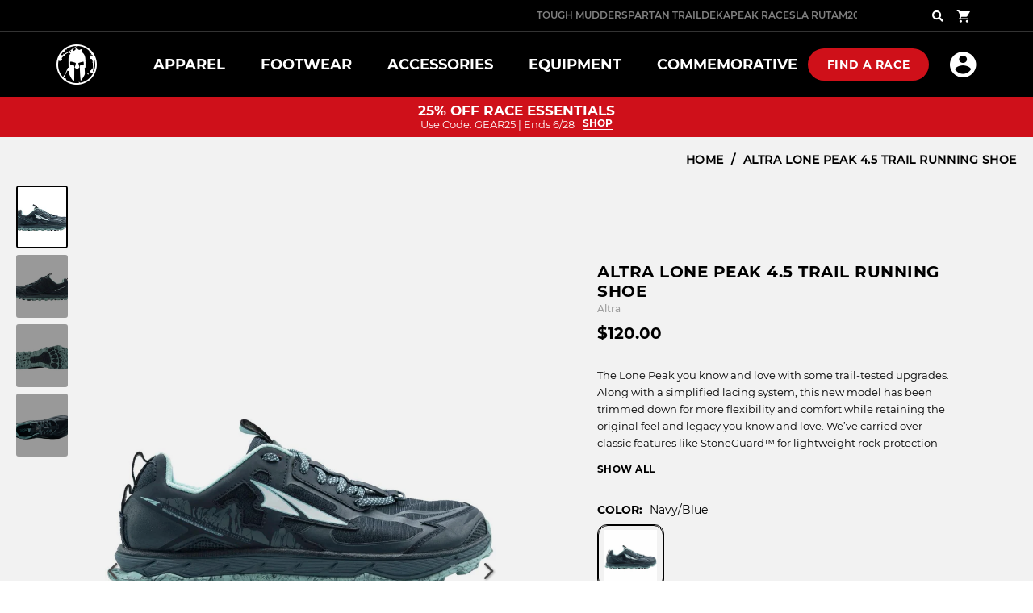

--- FILE ---
content_type: text/html; charset=utf-8
request_url: https://staging.spartan.com/products/altra-lone-peak-45-trail-running-shoe-womens-navy-blue
body_size: 37107
content:


<!doctype html>
<html class="no-js supports-no-cookies html-template-product" lang="en">
  <head>
    <link rel="preload" href="https://cdn.judge.me/shopify_v2.css" as="style"><script>
            // Login/signup redirects
            // Signup/login is handled via Spartan 1 using Shopify Multipass:
            // https://shopify.dev/docs/admin-api/rest/reference/plus/multipass
            const currentLocation = window.location.href;

            if (currentLocation.includes('/account/register')) {
                window.location.replace(`http://account.spartan.com/sign-up?lang=en&country=US?shopify_account_redirect=${encodeURI(currentLocation)}`);
            } else if (currentLocation.includes('/account/login')) {
                window.location.replace(`http://account.spartan.com/sign-in?lang=en&country=US?shopify_account_redirect=${encodeURI(currentLocation)}`);
            }
      </script><script
      type="text/javascript"
    >
            if (window.location.href.includes('/pages/orders')) {
                console.log('user: ', ORW.utilities.getCookie('user') );
                if ( ORW.utilities.getCookie('user') != null ) {
                    window.location.replace(`/account`);
                }
            }
    </script>
    
<link rel="stylesheet" type="text/css" href="https://crossborder-integration.global-e.com/resources/css/30000276/US"/>
<script>
    GLBE_PARAMS = {
        appUrl: "https://crossborder-integration.global-e.com/",
        pixelUrl: "https://utils.global-e.com",
        pixelEnabled: true,
        geAppUrl: "https://web.global-e.com/",
        env: "Production",
        geCDNUrl: "https://webservices.global-e.com/",
        apiUrl: "https://api.global-e.com/",
        emi: "ttrfv",
        mid: "30000276",
        hiddenElements: ".ge-hide,.afterpay-paragraph,form[action='https://payments.amazon.com/checkout/signin']",
        countryCode: "US",
        countryName: "United States",
        currencyCode: "USD",
        currencyName: "United States Dollar",
        locale: "en",
        operatedCountries: ["CR"],
        allowedCountries: [{ code: 'AX', name: 'Åland Islands' }, { code: 'AL', name: 'Albania' }, { code: 'AD', name: 'Andorra' }, { code: 'AM', name: 'Armenia' }, { code: 'AT', name: 'Austria' }, { code: 'BY', name: 'Belarus' }, { code: 'BE', name: 'Belgium' }, { code: 'BA', name: 'Bosnia &amp; Herzegovina' }, { code: 'BG', name: 'Bulgaria' }, { code: 'HR', name: 'Croatia' }, { code: 'CY', name: 'Cyprus' }, { code: 'CZ', name: 'Czechia' }, { code: 'DK', name: 'Denmark' }, { code: 'EE', name: 'Estonia' }, { code: 'FO', name: 'Faroe Islands' }, { code: 'FI', name: 'Finland' }, { code: 'FR', name: 'France' }, { code: 'GE', name: 'Georgia' }, { code: 'DE', name: 'Germany' }, { code: 'GI', name: 'Gibraltar' }, { code: 'GR', name: 'Greece' }, { code: 'GL', name: 'Greenland' }, { code: 'GP', name: 'Guadeloupe' }, { code: 'GG', name: 'Guernsey' }, { code: 'HU', name: 'Hungary' }, { code: 'IS', name: 'Iceland' }, { code: 'IE', name: 'Ireland' }, { code: 'IM', name: 'Isle of Man' }, { code: 'IT', name: 'Italy' }, { code: 'JE', name: 'Jersey' }, { code: 'XK', name: 'Kosovo' }, { code: 'LV', name: 'Latvia' }, { code: 'LI', name: 'Liechtenstein' }, { code: 'LT', name: 'Lithuania' }, { code: 'LU', name: 'Luxembourg' }, { code: 'MT', name: 'Malta' }, { code: 'YT', name: 'Mayotte' }, { code: 'MD', name: 'Moldova' }, { code: 'MC', name: 'Monaco' }, { code: 'ME', name: 'Montenegro' }, { code: 'NL', name: 'Netherlands' }, { code: 'MK', name: 'North Macedonia' }, { code: 'NO', name: 'Norway' }, { code: 'PL', name: 'Poland' }, { code: 'PT', name: 'Portugal' }, { code: 'RE', name: 'Réunion' }, { code: 'RO', name: 'Romania' }, { code: 'SM', name: 'San Marino' }, { code: 'RS', name: 'Serbia' }, { code: 'SK', name: 'Slovakia' }, { code: 'SI', name: 'Slovenia' }, { code: 'ES', name: 'Spain' }, { code: 'SJ', name: 'Svalbard &amp; Jan Mayen' }, { code: 'SE', name: 'Sweden' }, { code: 'CH', name: 'Switzerland' }, { code: 'TR', name: 'Türkiye' }, { code: 'UA', name: 'Ukraine' }, { code: 'GB', name: 'United Kingdom' }, { code: 'US', name: 'United States' }, { code: 'VA', name: 'Vatican City' }, ]   };
</script>

    
    <script>
      const setCookie = function(name,value,days,domain) {
      if (days) {
              var date = new Date();
              date.setTime(date.getTime()+(days*24*60*60*1000));
              var expires = "; expires="+date.toGMTString();
          } else {
              var expires = "";
          }
          if (domain) {
              document.cookie = name+"="+value+expires+"; path=/; domain=" + domain;
          } else {
              document.cookie = name+"="+value+expires+"; path=/";
          }
        };
      setCookie("raceExperienceSetup", JSON.stringify({
         country: GLBE_PARAMS.countryCode,
          language:  GLBE_PARAMS.locale,
          experience: GLBE_PARAMS.countryName
      }), false, 'spartan.com');
    </script>

    <!-- Google Tag Manager Master -->
    <script>
      (function(w,d,s,l,i){w[l]=w[l]||[];w[l].push({'gtm.start':
      new Date().getTime(),event:'gtm.js'});var f=d.getElementsByTagName(s)[0],
      j=d.createElement(s),dl=l!='dataLayer'?'&l='+l:'';j.async=true;j.src=
      'https://www.googletagmanager.com/gtm.js?id='+i+dl;f.parentNode.insertBefore(j,f);
      })(window,document,'script','dataLayer','GTM-MTQWLT5');
    </script>
    <!-- End Google Tag Manager -->

    <!-- Google Tag Manager New Trail -->
    <script>
      (function(w,d,s,l,i){w[l]=w[l]||[];w[l].push({'gtm.start':
      new Date().getTime(),event:'gtm.js'});var f=d.getElementsByTagName(s)[0],
      j=d.createElement(s),dl=l!='dataLayer'?'&l='+l:'';j.async=true;j.src=
      'https://www.googletagmanager.com/gtm.js?id='+i+dl;f.parentNode.insertBefore(j,f);
      })(window,document,'script','dataLayer','GTM-TB23WNFV');
    </script>
    <!-- End Google Tag Manager -->

    
    
    <meta charset="utf-8">
    <meta http-equiv="X-UA-Compatible" content="IE=edge">
    
    <meta name="viewport" content="width=device-width, initial-scale=1.0, height=device-height, minimum-scale=1.0, maximum-scale=2.0">
    
    <meta name="theme-color" content="#000000">
    <meta name="color-scheme" content="light">
    <meta name="supported-color-schemes" content="light">

    
    

    
        <meta name="robots" content="noindex,nofollow">
    


<link rel="canonical" href="https://staging.spartan.com/products/altra-lone-peak-45-trail-running-shoe-womens-navy-blue">

    
        <link rel="shortcut icon" href="//staging.spartan.com/cdn/shop/files/favicon_32x32.png?v=1613788616" type="image/png">
    

    
    

    

    

  


<meta property="og:site_name" content="Spartan Dev">
<meta property="og:url" content="https://staging.spartan.com/products/altra-lone-peak-45-trail-running-shoe-womens-navy-blue">
<meta property="og:title" content="Altra Lone Peak 4.5 Trail Running Shoe">
<meta property="og:type" content="product">
<meta property="og:description" content="The Lone Peak you know and love with some trail-tested upgrades. Along with a simplified lacing system, this new model has been trimmed down for more flexibility and comfort while retaining the original feel and legacy you know and love. We’ve carried over classic features like StoneGuard™ for lightweight rock protecti"><meta property="og:price:amount" content="120.00">
  <meta property="og:price:currency" content="USD"><meta property="og:image" content="https://staging.spartan.com/cdn/shop/products/Altra_Lone_Peak_4.5_Wmn_NvyBlu_1_1024x1024.jpg?v=1589898634"><meta property="og:image" content="https://staging.spartan.com/cdn/shop/products/Altra_Lone_Peak_4.5_Wmn_NvyBlu_2_1024x1024.jpg?v=1589898634"><meta property="og:image" content="https://staging.spartan.com/cdn/shop/products/Altra_Lone_Peak_4.5_Wmn_NvyBlu_3_1024x1024.jpg?v=1589898634">
<meta property="og:image:secure_url" content="https://staging.spartan.com/cdn/shop/products/Altra_Lone_Peak_4.5_Wmn_NvyBlu_1_1024x1024.jpg?v=1589898634"><meta property="og:image:secure_url" content="https://staging.spartan.com/cdn/shop/products/Altra_Lone_Peak_4.5_Wmn_NvyBlu_2_1024x1024.jpg?v=1589898634"><meta property="og:image:secure_url" content="https://staging.spartan.com/cdn/shop/products/Altra_Lone_Peak_4.5_Wmn_NvyBlu_3_1024x1024.jpg?v=1589898634">
<meta name="title" content="Altra Lone Peak 4.5 Trail Running Shoe">
<meta name="keywords" content="seo, search engine optimization"/>


    <meta name="description" content="The Lone Peak you know and love with some trail-tested upgrades. Along with a simplified lacing system, this new model has been trimmed down for more flexibility and comfort while retaining the original feel and legacy you know and love. We’ve carried over classic features like StoneGuard™ for lightweight rock protecti">

<meta name="twitter:site" content="@spartanrace">
<meta name="twitter:card" content="summary_large_image">
<meta name="twitter:title" content="Altra Lone Peak 4.5 Trail Running Shoe">
<meta name="twitter:description" content="The Lone Peak you know and love with some trail-tested upgrades. Along with a simplified lacing system, this new model has been trimmed down for more flexibility and comfort while retaining the original feel and legacy you know and love. We’ve carried over classic features like StoneGuard™ for lightweight rock protecti">
<title>Altra Lone Peak 4.5 Trail Running Shoe</title>


    
    








    

<!-- DEV SERVER? false -->
  




<link
  rel="preload"
  href="//staging.spartan.com/cdn/shop/t/60/assets/product.css?v=109286601377566255751751458028"
  as="style" />
<link rel="stylesheet" href="//staging.spartan.com/cdn/shop/t/60/assets/product.css?v=109286601377566255751751458028" />
<link rel="stylesheet" href="//staging.spartan.com/cdn/shop/t/60/assets/custom.css?v=112794324131882974091752100925" />






<script type="text/javascript" src="https://cdn.shopify.com/s/files/1/1321/0493/files/weglot.min.js?v=1677261087"></script>
<script>
    if(typeof Weglot !== 'undefined'){
        Weglot?.initialize({
            api_key: 'wg_4137504825b8bd1c5e8fdb473a91828d2',
            hide_switcher: true,
            auto_switch: true,
            auto_switch_fallback: "en"
        });
    }
</script>







<!-- Google Tag Manager -->
<!-- Google Tag Manager -->
<script>(function(w,d,s,l,i){w[l]=w[l]||[];w[l].push({'gtm.start':
new Date().getTime(),event:'gtm.js'});var f=d.getElementsByTagName(s)[0],
j=d.createElement(s),dl=l!='dataLayer'?'&l='+l:'';j.async=true;j.src=
'https://www.googletagmanager.com/gtm.js?id='+i+dl;f.parentNode.insertBefore(j,f);
})(window,document,'script','dataLayer','GTM-WGGF6LZ');</script>
<!-- End Google Tag Manager -->

<script src="//staging.spartan.com/cdn/shop/t/60/assets/vendor.js?v=152310808010878234561751458028"></script>
<script src="//staging.spartan.com/cdn/shop/t/60/assets/ajax-cart.js?v=89881419899332170701751458028"></script>
<script src="//staging.spartan.com/cdn/shopifycloud/storefront/assets/themes_support/option_selection-b017cd28.js" async></script>
<script id="1r-base-script" type="text/javascript">
    document.documentElement.className = document.documentElement.className.replace('no-js', 'js');

    window.theme = {
        configs: {
            cookieBannerEnabled:false},
        strings: {
            addToCart: "Add to Cart",
            soldOut: "Sold Out",
            unavailable: "Unavailable"
        },
        moneyFormat: "${{amount}}" 
    };
    
    // 1R global helper javascript
    var ORW = (function (ORW) { return ORW; } (ORW || {}));
    window.ORW = ORW;
    ORW.storeName = 'Spartan Dev';
    ORW.responsive = '';
    ORW.responsiveSizes = {
        'medium' : 768,
        'large' : 1024,
        'xlarge' : 1200,
        'xxlarge' : 1440
    }
    ORW.breakpoint = '(min-width: 1025px)';
    ORW.utilities = {
        'isMobile' : function() {
            var check = false;
            (function(a){if(/(android|bb\d+|meego).+mobile|avantgo|bada\/|blackberry|blazer|compal|elaine|fennec|hiptop|iemobile|ip(hone|od|ad)|iris|kindle|lge |maemo|midp|mmp|mobile.+firefox|netfront|opera m(ob|in)i|palm( os)?|phone|p(ixi|re)\/|plucker|pocket|psp|series(4|6)0|symbian|treo|up\.(browser|link)|vodafone|wap|windows ce|xda|xiino/i.test(a)||/1207|6310|6590|3gso|4thp|50[1-6]i|770s|802s|a wa|abac|ac(er|oo|s\-)|ai(ko|rn)|al(av|ca|co)|amoi|an(ex|ny|yw)|aptu|ar(ch|go)|as(te|us)|attw|au(di|\-m|r |s )|avan|be(ck|ll|nq)|bi(lb|rd)|bl(ac|az)|br(e|v)w|bumb|bw\-(n|u)|c55\/|capi|ccwa|cdm\-|cell|chtm|cldc|cmd\-|co(mp|nd)|craw|da(it|ll|ng)|dbte|dc\-s|devi|dica|dmob|do(c|p)o|ds(12|\-d)|el(49|ai)|em(l2|ul)|er(ic|k0)|esl8|ez([4-7]0|os|wa|ze)|fetc|fly(\-|_)|g1 u|g560|gene|gf\-5|g\-mo|go(\.w|od)|gr(ad|un)|haie|hcit|hd\-(m|p|t)|hei\-|hi(pt|ta)|hp( i|ip)|hs\-c|ht(c(\-| |_|a|g|p|s|t)|tp)|hu(aw|tc)|i\-(20|go|ma)|i230|iac( |\-|\/)|ibro|idea|ig01|ikom|im1k|inno|ipaq|iris|ja(t|v)a|jbro|jemu|jigs|kddi|keji|kgt( |\/)|klon|kpt |kwc\-|kyo(c|k)|le(no|xi)|lg( g|\/(k|l|u)|50|54|\-[a-w])|libw|lynx|m1\-w|m3ga|m50\/|ma(te|ui|xo)|mc(01|21|ca)|m\-cr|me(rc|ri)|mi(o8|oa|ts)|mmef|mo(01|02|bi|de|do|t(\-| |o|v)|zz)|mt(50|p1|v )|mwbp|mywa|n10[0-2]|n20[2-3]|n30(0|2)|n50(0|2|5)|n7(0(0|1)|10)|ne((c|m)\-|on|tf|wf|wg|wt)|nok(6|i)|nzph|o2im|op(ti|wv)|oran|owg1|p800|pan(a|d|t)|pdxg|pg(13|\-([1-8]|c))|phil|pire|pl(ay|uc)|pn\-2|po(ck|rt|se)|prox|psio|pt\-g|qa\-a|qc(07|12|21|32|60|\-[2-7]|i\-)|qtek|r380|r600|raks|rim9|ro(ve|zo)|s55\/|sa(ge|ma|mm|ms|ny|va)|sc(01|h\-|oo|p\-)|sdk\/|se(c(\-|0|1)|47|mc|nd|ri)|sgh\-|shar|sie(\-|m)|sk\-0|sl(45|id)|sm(al|ar|b3|it|t5)|so(ft|ny)|sp(01|h\-|v\-|v )|sy(01|mb)|t2(18|50)|t6(00|10|18)|ta(gt|lk)|tcl\-|tdg\-|tel(i|m)|tim\-|t\-mo|to(pl|sh)|ts(70|m\-|m3|m5)|tx\-9|up(\.b|g1|si)|utst|v400|v750|veri|vi(rg|te)|vk(40|5[0-3]|\-v)|vm40|voda|vulc|vx(52|53|60|61|70|80|81|83|85|98)|w3c(\-| )|webc|whit|wi(g |nc|nw)|wmlb|wonu|x700|yas\-|your|zeto|zte\-/i.test(a.substr(0,4)))check = true})(navigator.userAgent||navigator.vendor||window.opera);
            return check;
        },
        'isTouchEnabled' : function() {
            return 'ontouchstart' in document.documentElement;
        },
        'getUrlParam' : function(url, sParam, value) {
            var sPageURL = url != undefined ? url : decodeURIComponent(window.location.search.substring(1));
            if (sPageURL.indexOf("?") >= 0) { sPageURL = sPageURL.replace("?", "&"); }
            var sURLVariables = sPageURL.split('&'),
                sParameterName,
                i;

            for (i = 0; i < sURLVariables.length; i++) {
                sParameterName = sURLVariables[i].split('=');
                if (sParameterName[0] === sParam) {
                    if (value && sParameterName[1] !== undefined) {
                        var st1 = sParameterName[0] + '=' + sParameterName[1];
                        var st2 = sParameterName[0] + '=' + value;
                        return url.replace(st1, st2);
                    } else {
                        return sParameterName[1] === undefined ? true : sParameterName[1];
                    }
                }
            }
        },
        'updateUrlParam' : function(url, sParam, value) {
            url = url ? url : window.location.href;
            var newurl = url;
            var currentParams = window.location.search;
            var currentHandle = ORW.utilities.getUrlParam(url,sParam);
            if (currentHandle) {
                // Replace
                newurl = ORW.utilities.getUrlParam(url,sParam,value);
            } else {
                // Create new depends on current params and url structure
                if (currentParams) {
                    newurl += '&' + sParam + '=' + value;
                }
            }
            return newurl;
        },
        'setCookie' : function(name,value,days,domain) {
            if (days) {
                var date = new Date();
                date.setTime(date.getTime()+(days*24*60*60*1000));
                var expires = "; expires="+date.toGMTString();
            } else {
                var expires = "";
            }
            if (domain) {
                document.cookie = name+"="+value+expires+"; path=/; domain=" + domain;
            } else {
                document.cookie = name+"="+value+expires+"; path=/";
            }
        },
        'getCookie' : function(name) {
            var nameEQ = name + "=";
            var ca = document.cookie.split(';');
            for(var i=0;i < ca.length;i++) {
                var c = ca[i];
                while (c.charAt(0)==' ') c = c.substring(1,c.length);
                if (c.indexOf(nameEQ) == 0) return c.substring(nameEQ.length,c.length);
            }
            return null;
        },
        'deleteCookie' : function(name) {
            ORW.utilities.setCookie(name,"",-1);
        },
        'searchCookie' : function(term) {
            var ca = document.cookie.split(';');
            for(var i=0;i < ca.length;i++) {
                var c = ca[i];
                while (c.charAt(0)==' ') c = c.substring(1,c.length);
                var s = c.split('=');
                if (s.length > 0 && s[0].indexOf(term) > -1) return s[0];
            }
            return null;
        }
    }

    window.ticketSocketAcceptedLanguages = 'EN,ES,PT,FR,DE,IT,JA,SK';
    
    
</script>

<!-- 1R Scripts -->









    <script src="//staging.spartan.com/cdn/shop/t/60/assets/ticketCart.bundle.js?v=35266288951330706011751458028"></script>

<script src="//staging.spartan.com/cdn/shop/t/60/assets/main.bundle.js?v=87148497170758975081751458028"></script>
<script src="//staging.spartan.com/cdn/shop/t/60/assets/gtag_tracking.js?v=152309402679132887511751458028"></script>



    
    
    <script type="text/javascript">
    (function(){var name="nostojs";window[name]=window[name]||function(cb){(window[name].q=window[name].q||[]).push(cb);};})();
</script>
<script type="text/javascript" src="//connect.nosto.com/include/shopify-37891965061" async></script>

    
    <script>window.performance && window.performance.mark && window.performance.mark('shopify.content_for_header.start');</script><meta id="shopify-digital-wallet" name="shopify-digital-wallet" content="/37891965061/digital_wallets/dialog">
<link rel="alternate" type="application/json+oembed" href="https://staging.spartan.com/products/altra-lone-peak-45-trail-running-shoe-womens-navy-blue.oembed">
<script async="async" src="/checkouts/internal/preloads.js?locale=en-US"></script>
<script id="shopify-features" type="application/json">{"accessToken":"c1b7c27158b92c6717d737c098c6c2bb","betas":["rich-media-storefront-analytics"],"domain":"staging.spartan.com","predictiveSearch":true,"shopId":37891965061,"locale":"en"}</script>
<script>var Shopify = Shopify || {};
Shopify.shop = "spartan-dev.myshopify.com";
Shopify.locale = "en";
Shopify.currency = {"active":"USD","rate":"1.0"};
Shopify.country = "US";
Shopify.theme = {"name":"Live | Navigation Changes","id":127597936773,"schema_name":"X","schema_version":"2.0.0","theme_store_id":null,"role":"main"};
Shopify.theme.handle = "null";
Shopify.theme.style = {"id":null,"handle":null};
Shopify.cdnHost = "staging.spartan.com/cdn";
Shopify.routes = Shopify.routes || {};
Shopify.routes.root = "/";</script>
<script type="module">!function(o){(o.Shopify=o.Shopify||{}).modules=!0}(window);</script>
<script>!function(o){function n(){var o=[];function n(){o.push(Array.prototype.slice.apply(arguments))}return n.q=o,n}var t=o.Shopify=o.Shopify||{};t.loadFeatures=n(),t.autoloadFeatures=n()}(window);</script>
<script id="shop-js-analytics" type="application/json">{"pageType":"product"}</script>
<script defer="defer" async type="module" src="//staging.spartan.com/cdn/shopifycloud/shop-js/modules/v2/client.init-shop-cart-sync_C5BV16lS.en.esm.js"></script>
<script defer="defer" async type="module" src="//staging.spartan.com/cdn/shopifycloud/shop-js/modules/v2/chunk.common_CygWptCX.esm.js"></script>
<script type="module">
  await import("//staging.spartan.com/cdn/shopifycloud/shop-js/modules/v2/client.init-shop-cart-sync_C5BV16lS.en.esm.js");
await import("//staging.spartan.com/cdn/shopifycloud/shop-js/modules/v2/chunk.common_CygWptCX.esm.js");

  window.Shopify.SignInWithShop?.initShopCartSync?.({"fedCMEnabled":true,"windoidEnabled":true});

</script>
<script>(function() {
  var isLoaded = false;
  function asyncLoad() {
    if (isLoaded) return;
    isLoaded = true;
    var urls = ["\/\/www.powr.io\/powr.js?powr-token=spartan-dev.myshopify.com\u0026external-type=shopify\u0026shop=spartan-dev.myshopify.com","https:\/\/shopify-widget.route.com\/shopify.widget.js?shop=spartan-dev.myshopify.com"];
    for (var i = 0; i < urls.length; i++) {
      var s = document.createElement('script');
      s.type = 'text/javascript';
      s.async = true;
      s.src = urls[i];
      var x = document.getElementsByTagName('script')[0];
      x.parentNode.insertBefore(s, x);
    }
  };
  if(window.attachEvent) {
    window.attachEvent('onload', asyncLoad);
  } else {
    window.addEventListener('load', asyncLoad, false);
  }
})();</script>
<script id="__st">var __st={"a":37891965061,"offset":-18000,"reqid":"54c2a8b8-8914-41ae-8e01-5b0bde9ada62-1768647955","pageurl":"staging.spartan.com\/products\/altra-lone-peak-45-trail-running-shoe-womens-navy-blue","u":"2249b041f308","p":"product","rtyp":"product","rid":5056111575173};</script>
<script>window.ShopifyPaypalV4VisibilityTracking = true;</script>
<script id="captcha-bootstrap">!function(){'use strict';const t='contact',e='account',n='new_comment',o=[[t,t],['blogs',n],['comments',n],[t,'customer']],c=[[e,'customer_login'],[e,'guest_login'],[e,'recover_customer_password'],[e,'create_customer']],r=t=>t.map((([t,e])=>`form[action*='/${t}']:not([data-nocaptcha='true']) input[name='form_type'][value='${e}']`)).join(','),a=t=>()=>t?[...document.querySelectorAll(t)].map((t=>t.form)):[];function s(){const t=[...o],e=r(t);return a(e)}const i='password',u='form_key',d=['recaptcha-v3-token','g-recaptcha-response','h-captcha-response',i],f=()=>{try{return window.sessionStorage}catch{return}},m='__shopify_v',_=t=>t.elements[u];function p(t,e,n=!1){try{const o=window.sessionStorage,c=JSON.parse(o.getItem(e)),{data:r}=function(t){const{data:e,action:n}=t;return t[m]||n?{data:e,action:n}:{data:t,action:n}}(c);for(const[e,n]of Object.entries(r))t.elements[e]&&(t.elements[e].value=n);n&&o.removeItem(e)}catch(o){console.error('form repopulation failed',{error:o})}}const l='form_type',E='cptcha';function T(t){t.dataset[E]=!0}const w=window,h=w.document,L='Shopify',v='ce_forms',y='captcha';let A=!1;((t,e)=>{const n=(g='f06e6c50-85a8-45c8-87d0-21a2b65856fe',I='https://cdn.shopify.com/shopifycloud/storefront-forms-hcaptcha/ce_storefront_forms_captcha_hcaptcha.v1.5.2.iife.js',D={infoText:'Protected by hCaptcha',privacyText:'Privacy',termsText:'Terms'},(t,e,n)=>{const o=w[L][v],c=o.bindForm;if(c)return c(t,g,e,D).then(n);var r;o.q.push([[t,g,e,D],n]),r=I,A||(h.body.append(Object.assign(h.createElement('script'),{id:'captcha-provider',async:!0,src:r})),A=!0)});var g,I,D;w[L]=w[L]||{},w[L][v]=w[L][v]||{},w[L][v].q=[],w[L][y]=w[L][y]||{},w[L][y].protect=function(t,e){n(t,void 0,e),T(t)},Object.freeze(w[L][y]),function(t,e,n,w,h,L){const[v,y,A,g]=function(t,e,n){const i=e?o:[],u=t?c:[],d=[...i,...u],f=r(d),m=r(i),_=r(d.filter((([t,e])=>n.includes(e))));return[a(f),a(m),a(_),s()]}(w,h,L),I=t=>{const e=t.target;return e instanceof HTMLFormElement?e:e&&e.form},D=t=>v().includes(t);t.addEventListener('submit',(t=>{const e=I(t);if(!e)return;const n=D(e)&&!e.dataset.hcaptchaBound&&!e.dataset.recaptchaBound,o=_(e),c=g().includes(e)&&(!o||!o.value);(n||c)&&t.preventDefault(),c&&!n&&(function(t){try{if(!f())return;!function(t){const e=f();if(!e)return;const n=_(t);if(!n)return;const o=n.value;o&&e.removeItem(o)}(t);const e=Array.from(Array(32),(()=>Math.random().toString(36)[2])).join('');!function(t,e){_(t)||t.append(Object.assign(document.createElement('input'),{type:'hidden',name:u})),t.elements[u].value=e}(t,e),function(t,e){const n=f();if(!n)return;const o=[...t.querySelectorAll(`input[type='${i}']`)].map((({name:t})=>t)),c=[...d,...o],r={};for(const[a,s]of new FormData(t).entries())c.includes(a)||(r[a]=s);n.setItem(e,JSON.stringify({[m]:1,action:t.action,data:r}))}(t,e)}catch(e){console.error('failed to persist form',e)}}(e),e.submit())}));const S=(t,e)=>{t&&!t.dataset[E]&&(n(t,e.some((e=>e===t))),T(t))};for(const o of['focusin','change'])t.addEventListener(o,(t=>{const e=I(t);D(e)&&S(e,y())}));const B=e.get('form_key'),M=e.get(l),P=B&&M;t.addEventListener('DOMContentLoaded',(()=>{const t=y();if(P)for(const e of t)e.elements[l].value===M&&p(e,B);[...new Set([...A(),...v().filter((t=>'true'===t.dataset.shopifyCaptcha))])].forEach((e=>S(e,t)))}))}(h,new URLSearchParams(w.location.search),n,t,e,['guest_login'])})(!0,!0)}();</script>
<script integrity="sha256-4kQ18oKyAcykRKYeNunJcIwy7WH5gtpwJnB7kiuLZ1E=" data-source-attribution="shopify.loadfeatures" defer="defer" src="//staging.spartan.com/cdn/shopifycloud/storefront/assets/storefront/load_feature-a0a9edcb.js" crossorigin="anonymous"></script>
<script data-source-attribution="shopify.dynamic_checkout.dynamic.init">var Shopify=Shopify||{};Shopify.PaymentButton=Shopify.PaymentButton||{isStorefrontPortableWallets:!0,init:function(){window.Shopify.PaymentButton.init=function(){};var t=document.createElement("script");t.src="https://staging.spartan.com/cdn/shopifycloud/portable-wallets/latest/portable-wallets.en.js",t.type="module",document.head.appendChild(t)}};
</script>
<script data-source-attribution="shopify.dynamic_checkout.buyer_consent">
  function portableWalletsHideBuyerConsent(e){var t=document.getElementById("shopify-buyer-consent"),n=document.getElementById("shopify-subscription-policy-button");t&&n&&(t.classList.add("hidden"),t.setAttribute("aria-hidden","true"),n.removeEventListener("click",e))}function portableWalletsShowBuyerConsent(e){var t=document.getElementById("shopify-buyer-consent"),n=document.getElementById("shopify-subscription-policy-button");t&&n&&(t.classList.remove("hidden"),t.removeAttribute("aria-hidden"),n.addEventListener("click",e))}window.Shopify?.PaymentButton&&(window.Shopify.PaymentButton.hideBuyerConsent=portableWalletsHideBuyerConsent,window.Shopify.PaymentButton.showBuyerConsent=portableWalletsShowBuyerConsent);
</script>
<script data-source-attribution="shopify.dynamic_checkout.cart.bootstrap">document.addEventListener("DOMContentLoaded",(function(){function t(){return document.querySelector("shopify-accelerated-checkout-cart, shopify-accelerated-checkout")}if(t())Shopify.PaymentButton.init();else{new MutationObserver((function(e,n){t()&&(Shopify.PaymentButton.init(),n.disconnect())})).observe(document.body,{childList:!0,subtree:!0})}}));
</script>

<script>window.performance && window.performance.mark && window.performance.mark('shopify.content_for_header.end');</script>

<script>window.BOLD = window.BOLD || {};
    window.BOLD.common = window.BOLD.common || {};
    window.BOLD.common.Shopify = window.BOLD.common.Shopify || {};
    window.BOLD.common.Shopify.shop = {
      domain: 'staging.spartan.com',
      permanent_domain: 'spartan-dev.myshopify.com',
      url: 'https://staging.spartan.com',
      secure_url: 'https://staging.spartan.com',
      money_format: "${{amount}}",
      currency: "USD"
    };
    window.BOLD.common.Shopify.customer = {
      id: null,
      tags: null,
    };
    window.BOLD.common.Shopify.cart = {"note":null,"attributes":{},"original_total_price":0,"total_price":0,"total_discount":0,"total_weight":0.0,"item_count":0,"items":[],"requires_shipping":false,"currency":"USD","items_subtotal_price":0,"cart_level_discount_applications":[],"checkout_charge_amount":0};
    window.BOLD.common.template = 'product';window.BOLD.common.Shopify.formatMoney = function(money, format) {
        function n(t, e) {
            return "undefined" == typeof t ? e : t
        }
        function r(t, e, r, i) {
            if (e = n(e, 2),
                r = n(r, ","),
                i = n(i, "."),
            isNaN(t) || null == t)
                return 0;
            t = (t / 100).toFixed(e);
            var o = t.split(".")
                , a = o[0].replace(/(\d)(?=(\d\d\d)+(?!\d))/g, "$1" + r)
                , s = o[1] ? i + o[1] : "";
            return a + s
        }
        "string" == typeof money && (money = money.replace(".", ""));
        var i = ""
            , o = /\{\{\s*(\w+)\s*\}\}/
            , a = format || window.BOLD.common.Shopify.shop.money_format || window.Shopify.money_format || "$ {{ amount }}";
        switch (a.match(o)[1]) {
            case "amount":
                i = r(money, 2, ",", ".");
                break;
            case "amount_no_decimals":
                i = r(money, 0, ",", ".");
                break;
            case "amount_with_comma_separator":
                i = r(money, 2, ".", ",");
                break;
            case "amount_no_decimals_with_comma_separator":
                i = r(money, 0, ".", ",");
                break;
            case "amount_with_space_separator":
                i = r(money, 2, " ", ",");
                break;
            case "amount_no_decimals_with_space_separator":
                i = r(money, 0, " ", ",");
                break;
            case "amount_with_apostrophe_separator":
                i = r(money, 2, "'", ".");
                break;
        }
        return a.replace(o, i);
    };
    window.BOLD.common.Shopify.saveProduct = function (handle, product) {
      if (typeof handle === 'string' && typeof window.BOLD.common.Shopify.products[handle] === 'undefined') {
        if (typeof product === 'number') {
          window.BOLD.common.Shopify.handles[product] = handle;
          product = { id: product };
        }
        window.BOLD.common.Shopify.products[handle] = product;
      }
    };
    window.BOLD.common.Shopify.saveVariant = function (variant_id, variant) {
      if (typeof variant_id === 'number' && typeof window.BOLD.common.Shopify.variants[variant_id] === 'undefined') {
        window.BOLD.common.Shopify.variants[variant_id] = variant;
      }
    };window.BOLD.common.Shopify.products = window.BOLD.common.Shopify.products || {};
    window.BOLD.common.Shopify.variants = window.BOLD.common.Shopify.variants || {};
    window.BOLD.common.Shopify.handles = window.BOLD.common.Shopify.handles || {};window.BOLD.common.Shopify.handle = "altra-lone-peak-45-trail-running-shoe-womens-navy-blue"
window.BOLD.common.Shopify.saveProduct("altra-lone-peak-45-trail-running-shoe-womens-navy-blue", 5056111575173);window.BOLD.common.Shopify.saveVariant(34185361883269, { product_id: 5056111575173, product_handle: "altra-lone-peak-45-trail-running-shoe-womens-navy-blue", price: 12000, group_id: '', csp_metafield: {}});window.BOLD.common.Shopify.saveVariant(34185361916037, { product_id: 5056111575173, product_handle: "altra-lone-peak-45-trail-running-shoe-womens-navy-blue", price: 12000, group_id: '', csp_metafield: {}});window.BOLD.common.Shopify.saveVariant(34185361948805, { product_id: 5056111575173, product_handle: "altra-lone-peak-45-trail-running-shoe-womens-navy-blue", price: 12000, group_id: '', csp_metafield: {}});window.BOLD.common.Shopify.saveVariant(34185361981573, { product_id: 5056111575173, product_handle: "altra-lone-peak-45-trail-running-shoe-womens-navy-blue", price: 12000, group_id: '', csp_metafield: {}});window.BOLD.common.Shopify.saveVariant(34185362047109, { product_id: 5056111575173, product_handle: "altra-lone-peak-45-trail-running-shoe-womens-navy-blue", price: 12000, group_id: '', csp_metafield: {}});window.BOLD.common.Shopify.saveVariant(34185362079877, { product_id: 5056111575173, product_handle: "altra-lone-peak-45-trail-running-shoe-womens-navy-blue", price: 12000, group_id: '', csp_metafield: {}});window.BOLD.common.Shopify.saveVariant(34185362112645, { product_id: 5056111575173, product_handle: "altra-lone-peak-45-trail-running-shoe-womens-navy-blue", price: 12000, group_id: '', csp_metafield: {}});window.BOLD.common.Shopify.saveVariant(34185362145413, { product_id: 5056111575173, product_handle: "altra-lone-peak-45-trail-running-shoe-womens-navy-blue", price: 12000, group_id: '', csp_metafield: {}});window.BOLD.common.Shopify.saveVariant(34185362178181, { product_id: 5056111575173, product_handle: "altra-lone-peak-45-trail-running-shoe-womens-navy-blue", price: 12000, group_id: '', csp_metafield: {}});window.BOLD.common.Shopify.saveVariant(34185362210949, { product_id: 5056111575173, product_handle: "altra-lone-peak-45-trail-running-shoe-womens-navy-blue", price: 12000, group_id: '', csp_metafield: {}});window.BOLD.common.Shopify.saveVariant(34185362243717, { product_id: 5056111575173, product_handle: "altra-lone-peak-45-trail-running-shoe-womens-navy-blue", price: 12000, group_id: '', csp_metafield: {}});window.BOLD.apps_installed = {"Bold Discounts":3,"Product Upsell":3} || {};window.BOLD.common.Shopify.metafields = window.BOLD.common.Shopify.metafields || {};window.BOLD.common.Shopify.metafields["bold_rp"] = {};window.BOLD.common.Shopify.metafields["bold_csp_defaults"] = {};window.BOLD.common.cacheParams = window.BOLD.common.cacheParams || {};
</script><link href="//staging.spartan.com/cdn/shop/t/60/assets/bold-upsell.css?v=144360538835099200401751458028" rel="stylesheet" type="text/css" media="all" />
<link href="//staging.spartan.com/cdn/shop/t/60/assets/bold-upsell-custom.css?v=111603181540343972631751458028" rel="stylesheet" type="text/css" media="all" /><script id="bold-platform-data" type="application/json">
    {
        "shop": {
            "domain": "staging.spartan.com",
            "permanent_domain": "spartan-dev.myshopify.com",
            "url": "https://staging.spartan.com",
            "secure_url": "https://staging.spartan.com",
            "money_format": "${{amount}}",
            "currency": "USD"
        },
        "customer": {
            "id": null,
            "tags": null
        },
        "cart": {"note":null,"attributes":{},"original_total_price":0,"total_price":0,"total_discount":0,"total_weight":0.0,"item_count":0,"items":[],"requires_shipping":false,"currency":"USD","items_subtotal_price":0,"cart_level_discount_applications":[],"checkout_charge_amount":0},
        "template": "product",
        "product": {"id":5056111575173,"title":"Altra Lone Peak 4.5 Trail Running Shoe","handle":"altra-lone-peak-45-trail-running-shoe-womens-navy-blue","description":"\u003cp\u003e\u003cspan\u003eThe Lone Peak you know and love with some trail-tested upgrades. Along with a simplified lacing system, this new model has been trimmed down for more flexibility and comfort while retaining the original feel and legacy you know and love. We’ve carried over classic features like StoneGuard™ for lightweight rock protection and MaxTrac™ with a multi-directional lug pattern for traction on any terrain. Enjoy the benefits of our FootShape™ toe box and Balanced Cushioning with the fit of Fit4Her™ technology. Overall, we’ve taken the legendary Lone Peak to the next level.\u003c\/span\u003e\u003c\/p\u003e\n\u003cdiv class=\"pdp-details product-details-section\"\u003e\n\u003cdiv class=\"inner-content product-details-section-inner-content pdp-details-inner-content\"\u003e\n\u003cdiv class=\"desc-container pdp-details-desc-container\"\u003e\u003cbr\u003e\u003c\/div\u003e\n\u003cdiv class=\"desc-container pdp-details-desc-container\"\u003e\u003cbr\u003e\u003c\/div\u003e\n\u003c\/div\u003e\n\u003c\/div\u003e\n\u003cdiv class=\"pdp-benefits product-details-section product-details-js\"\u003e\n\u003cstrong\u003eFeatures:\u003c\/strong\u003e\u003cbr\u003e\n\u003cdiv class=\"inner-content product-details-section-inner-content pdp-benefits-inner-content\"\u003e\n\u003cul\u003e\n\u003cli\u003eBALANCED CUSHIONING: Places your heel and forefoot the same distance from the ground to encourage proper, low-impact form throughout your trail run\u003c\/li\u003e\n\u003cli\u003eFOOTSHAPE™ TOE BOX: Allows your toes to relax and spread out naturally for more comfort and stability in uphill climbs and downhill descents\u003c\/li\u003e\n\u003cli\u003eFIT4HER™: The Fit4Her™ technology means we customize every women's shoe to the unique anatomy of the female foot\u003c\/li\u003e\n\u003cli\u003eGAITERTRAP™: Hook-and-loop tab allows strapless gaiter attachment that prevents debris from building up beneath the shoe\u003c\/li\u003e\n\u003cli\u003eTRAILCLAW™: Canted lugs positioned strategically beneath the metatarsals to provide traction at toe off\u003c\/li\u003e\n\u003cli\u003eMAXTRAC™: A perfect combination of grip, traction and durability that will eat up gnarly terrain like a boss\u003cbr\u003e\u003cbr\u003e\n\u003c\/li\u003e\n\u003c\/ul\u003e\n\u003cstrong\u003eSpecifications:\u003c\/strong\u003e\u003cbr\u003e\n\u003cdiv class=\"inner-content product-details-section-inner-content pdp-features-inner-content\"\u003e\n\u003cul\u003e\n\u003cli\u003eWeight: 8.7 oz \/ 247 g\u003c\/li\u003e\n\u003cli\u003eInsole: 5 mm Contour Footbed\u003c\/li\u003e\n\u003cli\u003eMidsole: Dual Layer EVA \/ A-Bound™ with StoneGuard™\u003c\/li\u003e\n\u003cli\u003eOutsole: MaxTrac™ Rubber with TrailClaw™\u003c\/li\u003e\n\u003cli\u003eCushion: Moderate\u003c\/li\u003e\n\u003cli\u003eStack Height: 25 mm\u003c\/li\u003e\n\u003cli\u003eUpper: Durable Quick-Dry Air Mesh\u003c\/li\u003e\n\u003cli\u003eColor: Navy\/Blue\u003c\/li\u003e\n\u003c\/ul\u003e\n\u003c\/div\u003e\n\u003c\/div\u003e\n\u003c\/div\u003e","published_at":"2020-05-19T10:30:31-04:00","created_at":"2020-05-19T10:30:34-04:00","vendor":"Altra","type":"Women's Footwear","tags":["altra","BF","Brand:Altra","Category:Women's Footwear","Color:Blue","Gender:Womens","HOLIDAY20","membership-20","membership-eligible","MEMORIALDAYSALE","old_handle::altra-lone-peak-4-5-trail-running-shoe-womens","OTCOL","PASS20","rdc","Size:10","Size:10.5","Size:11","Size:6","Size:6.5","Size:7","Size:7.5","Size:8","Size:8.5","Size:9","Size:9.5","SVC","transformed_2020-07-29T15:59:46.895Z","Type:Trail","womens-footwear"],"price":12000,"price_min":12000,"price_max":12000,"available":true,"price_varies":false,"compare_at_price":null,"compare_at_price_min":0,"compare_at_price_max":0,"compare_at_price_varies":false,"variants":[{"id":34185361883269,"title":"Navy\/Blue \/ 6","option1":"Navy\/Blue","option2":"6","option3":null,"sku":"65020LP45BL2644","requires_shipping":true,"taxable":true,"featured_image":null,"available":true,"name":"Altra Lone Peak 4.5 Trail Running Shoe - Navy\/Blue \/ 6","public_title":"Navy\/Blue \/ 6","options":["Navy\/Blue","6"],"price":12000,"weight":0,"compare_at_price":null,"inventory_management":"shopify","barcode":null,"requires_selling_plan":false,"selling_plan_allocations":[],"quantity_rule":{"min":1,"max":null,"increment":1}},{"id":34185361916037,"title":"Navy\/Blue \/ 6.5","option1":"Navy\/Blue","option2":"6.5","option3":null,"sku":"65020LP45BL3644","requires_shipping":true,"taxable":true,"featured_image":null,"available":true,"name":"Altra Lone Peak 4.5 Trail Running Shoe - Navy\/Blue \/ 6.5","public_title":"Navy\/Blue \/ 6.5","options":["Navy\/Blue","6.5"],"price":12000,"weight":0,"compare_at_price":null,"inventory_management":"shopify","barcode":null,"requires_selling_plan":false,"selling_plan_allocations":[],"quantity_rule":{"min":1,"max":null,"increment":1}},{"id":34185361948805,"title":"Navy\/Blue \/ 7","option1":"Navy\/Blue","option2":"7","option3":null,"sku":"65020LP45BL2744","requires_shipping":true,"taxable":true,"featured_image":null,"available":true,"name":"Altra Lone Peak 4.5 Trail Running Shoe - Navy\/Blue \/ 7","public_title":"Navy\/Blue \/ 7","options":["Navy\/Blue","7"],"price":12000,"weight":0,"compare_at_price":null,"inventory_management":"shopify","barcode":null,"requires_selling_plan":false,"selling_plan_allocations":[],"quantity_rule":{"min":1,"max":null,"increment":1}},{"id":34185361981573,"title":"Navy\/Blue \/ 7.5","option1":"Navy\/Blue","option2":"7.5","option3":null,"sku":"65020LP45BL3744","requires_shipping":true,"taxable":true,"featured_image":null,"available":true,"name":"Altra Lone Peak 4.5 Trail Running Shoe - Navy\/Blue \/ 7.5","public_title":"Navy\/Blue \/ 7.5","options":["Navy\/Blue","7.5"],"price":12000,"weight":0,"compare_at_price":null,"inventory_management":"shopify","barcode":null,"requires_selling_plan":false,"selling_plan_allocations":[],"quantity_rule":{"min":1,"max":null,"increment":1}},{"id":34185362047109,"title":"Navy\/Blue \/ 8","option1":"Navy\/Blue","option2":"8","option3":null,"sku":"65020LP45BL2844","requires_shipping":true,"taxable":true,"featured_image":null,"available":true,"name":"Altra Lone Peak 4.5 Trail Running Shoe - Navy\/Blue \/ 8","public_title":"Navy\/Blue \/ 8","options":["Navy\/Blue","8"],"price":12000,"weight":0,"compare_at_price":null,"inventory_management":"shopify","barcode":null,"requires_selling_plan":false,"selling_plan_allocations":[],"quantity_rule":{"min":1,"max":null,"increment":1}},{"id":34185362079877,"title":"Navy\/Blue \/ 8.5","option1":"Navy\/Blue","option2":"8.5","option3":null,"sku":"65020LP45BL3844","requires_shipping":true,"taxable":true,"featured_image":null,"available":true,"name":"Altra Lone Peak 4.5 Trail Running Shoe - Navy\/Blue \/ 8.5","public_title":"Navy\/Blue \/ 8.5","options":["Navy\/Blue","8.5"],"price":12000,"weight":0,"compare_at_price":null,"inventory_management":"shopify","barcode":null,"requires_selling_plan":false,"selling_plan_allocations":[],"quantity_rule":{"min":1,"max":null,"increment":1}},{"id":34185362112645,"title":"Navy\/Blue \/ 9","option1":"Navy\/Blue","option2":"9","option3":null,"sku":"65020LP45BL2944","requires_shipping":true,"taxable":true,"featured_image":null,"available":true,"name":"Altra Lone Peak 4.5 Trail Running Shoe - Navy\/Blue \/ 9","public_title":"Navy\/Blue \/ 9","options":["Navy\/Blue","9"],"price":12000,"weight":0,"compare_at_price":null,"inventory_management":"shopify","barcode":null,"requires_selling_plan":false,"selling_plan_allocations":[],"quantity_rule":{"min":1,"max":null,"increment":1}},{"id":34185362145413,"title":"Navy\/Blue \/ 9.5","option1":"Navy\/Blue","option2":"9.5","option3":null,"sku":"65020LP45BL3944","requires_shipping":true,"taxable":true,"featured_image":null,"available":true,"name":"Altra Lone Peak 4.5 Trail Running Shoe - Navy\/Blue \/ 9.5","public_title":"Navy\/Blue \/ 9.5","options":["Navy\/Blue","9.5"],"price":12000,"weight":0,"compare_at_price":null,"inventory_management":"shopify","barcode":null,"requires_selling_plan":false,"selling_plan_allocations":[],"quantity_rule":{"min":1,"max":null,"increment":1}},{"id":34185362178181,"title":"Navy\/Blue \/ 10","option1":"Navy\/Blue","option2":"10","option3":null,"sku":"65020LP45BL2044","requires_shipping":true,"taxable":true,"featured_image":null,"available":true,"name":"Altra Lone Peak 4.5 Trail Running Shoe - Navy\/Blue \/ 10","public_title":"Navy\/Blue \/ 10","options":["Navy\/Blue","10"],"price":12000,"weight":0,"compare_at_price":null,"inventory_management":"shopify","barcode":null,"requires_selling_plan":false,"selling_plan_allocations":[],"quantity_rule":{"min":1,"max":null,"increment":1}},{"id":34185362210949,"title":"Navy\/Blue \/ 10.5","option1":"Navy\/Blue","option2":"10.5","option3":null,"sku":"65020LP45BL3044","requires_shipping":true,"taxable":true,"featured_image":null,"available":true,"name":"Altra Lone Peak 4.5 Trail Running Shoe - Navy\/Blue \/ 10.5","public_title":"Navy\/Blue \/ 10.5","options":["Navy\/Blue","10.5"],"price":12000,"weight":0,"compare_at_price":null,"inventory_management":"shopify","barcode":null,"requires_selling_plan":false,"selling_plan_allocations":[],"quantity_rule":{"min":1,"max":null,"increment":1}},{"id":34185362243717,"title":"Navy\/Blue \/ 11","option1":"Navy\/Blue","option2":"11","option3":null,"sku":"65020LP45BL2144","requires_shipping":true,"taxable":true,"featured_image":null,"available":true,"name":"Altra Lone Peak 4.5 Trail Running Shoe - Navy\/Blue \/ 11","public_title":"Navy\/Blue \/ 11","options":["Navy\/Blue","11"],"price":12000,"weight":0,"compare_at_price":null,"inventory_management":"shopify","barcode":null,"requires_selling_plan":false,"selling_plan_allocations":[],"quantity_rule":{"min":1,"max":null,"increment":1}}],"images":["\/\/staging.spartan.com\/cdn\/shop\/products\/Altra_Lone_Peak_4.5_Wmn_NvyBlu_1.jpg?v=1589898634","\/\/staging.spartan.com\/cdn\/shop\/products\/Altra_Lone_Peak_4.5_Wmn_NvyBlu_2.jpg?v=1589898634","\/\/staging.spartan.com\/cdn\/shop\/products\/Altra_Lone_Peak_4.5_Wmn_NvyBlu_3.jpg?v=1589898634","\/\/staging.spartan.com\/cdn\/shop\/products\/Altra_Lone_Peak_4.5_Wmn_NvyBlu_4.jpg?v=1589898634"],"featured_image":"\/\/staging.spartan.com\/cdn\/shop\/products\/Altra_Lone_Peak_4.5_Wmn_NvyBlu_1.jpg?v=1589898634","options":["Color","Size"],"media":[{"alt":"Altra Altra Lone Peak 4.5 Trail Running Shoe - Women's Navy\/Blue 6","id":8639896092805,"position":1,"preview_image":{"aspect_ratio":1.0,"height":1000,"width":1000,"src":"\/\/staging.spartan.com\/cdn\/shop\/products\/Altra_Lone_Peak_4.5_Wmn_NvyBlu_1.jpg?v=1589898634"},"aspect_ratio":1.0,"height":1000,"media_type":"image","src":"\/\/staging.spartan.com\/cdn\/shop\/products\/Altra_Lone_Peak_4.5_Wmn_NvyBlu_1.jpg?v=1589898634","width":1000},{"alt":null,"id":8639896125573,"position":2,"preview_image":{"aspect_ratio":1.0,"height":1000,"width":1000,"src":"\/\/staging.spartan.com\/cdn\/shop\/products\/Altra_Lone_Peak_4.5_Wmn_NvyBlu_2.jpg?v=1589898634"},"aspect_ratio":1.0,"height":1000,"media_type":"image","src":"\/\/staging.spartan.com\/cdn\/shop\/products\/Altra_Lone_Peak_4.5_Wmn_NvyBlu_2.jpg?v=1589898634","width":1000},{"alt":null,"id":8639896158341,"position":3,"preview_image":{"aspect_ratio":1.0,"height":1000,"width":1000,"src":"\/\/staging.spartan.com\/cdn\/shop\/products\/Altra_Lone_Peak_4.5_Wmn_NvyBlu_3.jpg?v=1589898634"},"aspect_ratio":1.0,"height":1000,"media_type":"image","src":"\/\/staging.spartan.com\/cdn\/shop\/products\/Altra_Lone_Peak_4.5_Wmn_NvyBlu_3.jpg?v=1589898634","width":1000},{"alt":null,"id":8639896191109,"position":4,"preview_image":{"aspect_ratio":1.0,"height":1000,"width":1000,"src":"\/\/staging.spartan.com\/cdn\/shop\/products\/Altra_Lone_Peak_4.5_Wmn_NvyBlu_4.jpg?v=1589898634"},"aspect_ratio":1.0,"height":1000,"media_type":"image","src":"\/\/staging.spartan.com\/cdn\/shop\/products\/Altra_Lone_Peak_4.5_Wmn_NvyBlu_4.jpg?v=1589898634","width":1000}],"requires_selling_plan":false,"selling_plan_groups":[],"content":"\u003cp\u003e\u003cspan\u003eThe Lone Peak you know and love with some trail-tested upgrades. Along with a simplified lacing system, this new model has been trimmed down for more flexibility and comfort while retaining the original feel and legacy you know and love. We’ve carried over classic features like StoneGuard™ for lightweight rock protection and MaxTrac™ with a multi-directional lug pattern for traction on any terrain. Enjoy the benefits of our FootShape™ toe box and Balanced Cushioning with the fit of Fit4Her™ technology. Overall, we’ve taken the legendary Lone Peak to the next level.\u003c\/span\u003e\u003c\/p\u003e\n\u003cdiv class=\"pdp-details product-details-section\"\u003e\n\u003cdiv class=\"inner-content product-details-section-inner-content pdp-details-inner-content\"\u003e\n\u003cdiv class=\"desc-container pdp-details-desc-container\"\u003e\u003cbr\u003e\u003c\/div\u003e\n\u003cdiv class=\"desc-container pdp-details-desc-container\"\u003e\u003cbr\u003e\u003c\/div\u003e\n\u003c\/div\u003e\n\u003c\/div\u003e\n\u003cdiv class=\"pdp-benefits product-details-section product-details-js\"\u003e\n\u003cstrong\u003eFeatures:\u003c\/strong\u003e\u003cbr\u003e\n\u003cdiv class=\"inner-content product-details-section-inner-content pdp-benefits-inner-content\"\u003e\n\u003cul\u003e\n\u003cli\u003eBALANCED CUSHIONING: Places your heel and forefoot the same distance from the ground to encourage proper, low-impact form throughout your trail run\u003c\/li\u003e\n\u003cli\u003eFOOTSHAPE™ TOE BOX: Allows your toes to relax and spread out naturally for more comfort and stability in uphill climbs and downhill descents\u003c\/li\u003e\n\u003cli\u003eFIT4HER™: The Fit4Her™ technology means we customize every women's shoe to the unique anatomy of the female foot\u003c\/li\u003e\n\u003cli\u003eGAITERTRAP™: Hook-and-loop tab allows strapless gaiter attachment that prevents debris from building up beneath the shoe\u003c\/li\u003e\n\u003cli\u003eTRAILCLAW™: Canted lugs positioned strategically beneath the metatarsals to provide traction at toe off\u003c\/li\u003e\n\u003cli\u003eMAXTRAC™: A perfect combination of grip, traction and durability that will eat up gnarly terrain like a boss\u003cbr\u003e\u003cbr\u003e\n\u003c\/li\u003e\n\u003c\/ul\u003e\n\u003cstrong\u003eSpecifications:\u003c\/strong\u003e\u003cbr\u003e\n\u003cdiv class=\"inner-content product-details-section-inner-content pdp-features-inner-content\"\u003e\n\u003cul\u003e\n\u003cli\u003eWeight: 8.7 oz \/ 247 g\u003c\/li\u003e\n\u003cli\u003eInsole: 5 mm Contour Footbed\u003c\/li\u003e\n\u003cli\u003eMidsole: Dual Layer EVA \/ A-Bound™ with StoneGuard™\u003c\/li\u003e\n\u003cli\u003eOutsole: MaxTrac™ Rubber with TrailClaw™\u003c\/li\u003e\n\u003cli\u003eCushion: Moderate\u003c\/li\u003e\n\u003cli\u003eStack Height: 25 mm\u003c\/li\u003e\n\u003cli\u003eUpper: Durable Quick-Dry Air Mesh\u003c\/li\u003e\n\u003cli\u003eColor: Navy\/Blue\u003c\/li\u003e\n\u003c\/ul\u003e\n\u003c\/div\u003e\n\u003c\/div\u003e\n\u003c\/div\u003e"},
        "collection": null
    }
</script>
<style>
    .money[data-product-id], .money[data-product-handle], .money[data-variant-id], .money[data-line-index], .money[data-cart-total] {
        animation: moneyAnimation 0s 2s forwards;
        visibility: hidden;
    }
    @keyframes moneyAnimation {
        to   { visibility: visible; }
    }
</style>

<script src="https://static.boldcommerce.com/bold-platform/sf/pr.js" async></script>

    

    


    
    

    <!-- Specific GTM Container for Trail pages -->
    

    
<!-- Hotjar Tracking Code for account -->

    <!-- no customer present -->


    <!-- "snippets/judgeme_core.liquid" was not rendered, the associated app was uninstalled -->


    <style>


      .level-1 > .nav-link.bold,
      .level-2 > .nav-link.bold,
      .level-3 > .nav-link.bold {
        font-weight: 700 !important;
      }
      
      .level-1 > .nav-link.uppercase,
      .level-2 > .nav-link.uppercase,
      .level-3 > .nav-link.uppercase {
        text-transform: uppercase !important;
      }
      
      .level-1 > .nav-link.with-padding,
      .level-2 > .nav-link.with-padding,
      .level-3 > .nav-link.with-padding {
          margin-bottom: 12px !important;
          margin-left:  0 !important;
          margin-right: 0 !important;

      }

      .level-3.with-padding {
          margin-top: 32px !important;
          margin-bottom: 12px !important;
          margin-left:  0 !important;
          margin-right: 0 !important;

      }

      .header-content .inner-wrap {
        display: flex;
        align-items: center;
        justify-content: space-between;
        flex-wrap: nowrap;
      }

      .site-logo {
        margin-right: 2rem;
        flex-shrink: 0;
        display: flex;
        align-items: center;
      }

      .main-nav {
        display: flex;
        align-items: center;
        flex-grow: 1;
      }

      .main-nav ul.top-level-menu {
        display: flex;
        gap: 3rem;
        list-style: none;
        margin: 0;
        padding: 0;
      }

      .main-nav ul.top-level-menu li.top-item {
        position: relative;
        display: flex;
        align-items: center;
      }

      .main-nav ul.top-level-menu li.top-item > a {
        color: white;
        font-weight: 700;
        text-transform: uppercase;
        font-size: 16px;
        text-decoration: none;
        padding: 1.25rem 0;
        display: inline-block;
      }

      .mega-menu {
        display: none;
        position: absolute;
        left: 0;
        top: 100%;
        width: 100vw;
        background-color: #121212;
        color: #fff;
        padding: 60px 100px;
        z-index: 9999;
        flex-wrap: wrap;
        gap: 80px;
        justify-content: flex-start;
        box-shadow: 0 4px 12px rgba(0, 0, 0, 0.4);
        pointer-events: auto;
      }

      .mega-columns {
        display: flex;
        flex-wrap: wrap;
        width: 100%;
        max-width: 1600px;
        margin: 0 auto;
      }

      .mega-column {
        flex: 1 0 220px;
        margin: 0 25px;
      }

      .mega-heading {
        font-size: 15px;
        font-weight: 700;
        text-transform: uppercase;
        color: #ffffff;
        margin-bottom: 20px;
        white-space: nowrap;
      }

      .mega-links {
        list-style: none;
        margin: 0;
        padding: 0;
      }

      .mega-links li {
        margin-bottom: 12px;
      }

      .mega-links li a {
        font-size: 14px;
        color: #cccccc;
        text-decoration: none;
        transition: color 0.2s ease;
        display: block;
      }

      .mega-links li a:hover {
        color: #d71920;
        text-decoration: underline;
      }

      @media screen and (max-width: 768px) {
        .mega-menu {
          position: static;
          display: block;
          padding: 30px 20px;
        }
        .mega-columns {
          flex-direction: column;
        }
        .mega-column {
          margin-bottom: 30px;
        }
      }
    </style>

    <script>
      document.addEventListener("DOMContentLoaded", () => {
        document.querySelectorAll(".top-item").forEach((item) => {
          const megaMenu = item.querySelector(".mega-menu");
          if (!megaMenu) return;

          item.addEventListener("mouseenter", () => {
            megaMenu.style.display = "flex";
          });

          item.addEventListener("mouseleave", () => {
            megaMenu.style.display = "none";
          });

          megaMenu.addEventListener("mouseenter", () => {
            megaMenu.style.display = "flex";
          });

          megaMenu.addEventListener("mouseleave", () => {
            megaMenu.style.display = "none";
          });
        });
      });
    </script>
  <link href="https://monorail-edge.shopifysvc.com" rel="dns-prefetch">
<script>(function(){if ("sendBeacon" in navigator && "performance" in window) {try {var session_token_from_headers = performance.getEntriesByType('navigation')[0].serverTiming.find(x => x.name == '_s').description;} catch {var session_token_from_headers = undefined;}var session_cookie_matches = document.cookie.match(/_shopify_s=([^;]*)/);var session_token_from_cookie = session_cookie_matches && session_cookie_matches.length === 2 ? session_cookie_matches[1] : "";var session_token = session_token_from_headers || session_token_from_cookie || "";function handle_abandonment_event(e) {var entries = performance.getEntries().filter(function(entry) {return /monorail-edge.shopifysvc.com/.test(entry.name);});if (!window.abandonment_tracked && entries.length === 0) {window.abandonment_tracked = true;var currentMs = Date.now();var navigation_start = performance.timing.navigationStart;var payload = {shop_id: 37891965061,url: window.location.href,navigation_start,duration: currentMs - navigation_start,session_token,page_type: "product"};window.navigator.sendBeacon("https://monorail-edge.shopifysvc.com/v1/produce", JSON.stringify({schema_id: "online_store_buyer_site_abandonment/1.1",payload: payload,metadata: {event_created_at_ms: currentMs,event_sent_at_ms: currentMs}}));}}window.addEventListener('pagehide', handle_abandonment_event);}}());</script>
<script id="web-pixels-manager-setup">(function e(e,d,r,n,o){if(void 0===o&&(o={}),!Boolean(null===(a=null===(i=window.Shopify)||void 0===i?void 0:i.analytics)||void 0===a?void 0:a.replayQueue)){var i,a;window.Shopify=window.Shopify||{};var t=window.Shopify;t.analytics=t.analytics||{};var s=t.analytics;s.replayQueue=[],s.publish=function(e,d,r){return s.replayQueue.push([e,d,r]),!0};try{self.performance.mark("wpm:start")}catch(e){}var l=function(){var e={modern:/Edge?\/(1{2}[4-9]|1[2-9]\d|[2-9]\d{2}|\d{4,})\.\d+(\.\d+|)|Firefox\/(1{2}[4-9]|1[2-9]\d|[2-9]\d{2}|\d{4,})\.\d+(\.\d+|)|Chrom(ium|e)\/(9{2}|\d{3,})\.\d+(\.\d+|)|(Maci|X1{2}).+ Version\/(15\.\d+|(1[6-9]|[2-9]\d|\d{3,})\.\d+)([,.]\d+|)( \(\w+\)|)( Mobile\/\w+|) Safari\/|Chrome.+OPR\/(9{2}|\d{3,})\.\d+\.\d+|(CPU[ +]OS|iPhone[ +]OS|CPU[ +]iPhone|CPU IPhone OS|CPU iPad OS)[ +]+(15[._]\d+|(1[6-9]|[2-9]\d|\d{3,})[._]\d+)([._]\d+|)|Android:?[ /-](13[3-9]|1[4-9]\d|[2-9]\d{2}|\d{4,})(\.\d+|)(\.\d+|)|Android.+Firefox\/(13[5-9]|1[4-9]\d|[2-9]\d{2}|\d{4,})\.\d+(\.\d+|)|Android.+Chrom(ium|e)\/(13[3-9]|1[4-9]\d|[2-9]\d{2}|\d{4,})\.\d+(\.\d+|)|SamsungBrowser\/([2-9]\d|\d{3,})\.\d+/,legacy:/Edge?\/(1[6-9]|[2-9]\d|\d{3,})\.\d+(\.\d+|)|Firefox\/(5[4-9]|[6-9]\d|\d{3,})\.\d+(\.\d+|)|Chrom(ium|e)\/(5[1-9]|[6-9]\d|\d{3,})\.\d+(\.\d+|)([\d.]+$|.*Safari\/(?![\d.]+ Edge\/[\d.]+$))|(Maci|X1{2}).+ Version\/(10\.\d+|(1[1-9]|[2-9]\d|\d{3,})\.\d+)([,.]\d+|)( \(\w+\)|)( Mobile\/\w+|) Safari\/|Chrome.+OPR\/(3[89]|[4-9]\d|\d{3,})\.\d+\.\d+|(CPU[ +]OS|iPhone[ +]OS|CPU[ +]iPhone|CPU IPhone OS|CPU iPad OS)[ +]+(10[._]\d+|(1[1-9]|[2-9]\d|\d{3,})[._]\d+)([._]\d+|)|Android:?[ /-](13[3-9]|1[4-9]\d|[2-9]\d{2}|\d{4,})(\.\d+|)(\.\d+|)|Mobile Safari.+OPR\/([89]\d|\d{3,})\.\d+\.\d+|Android.+Firefox\/(13[5-9]|1[4-9]\d|[2-9]\d{2}|\d{4,})\.\d+(\.\d+|)|Android.+Chrom(ium|e)\/(13[3-9]|1[4-9]\d|[2-9]\d{2}|\d{4,})\.\d+(\.\d+|)|Android.+(UC? ?Browser|UCWEB|U3)[ /]?(15\.([5-9]|\d{2,})|(1[6-9]|[2-9]\d|\d{3,})\.\d+)\.\d+|SamsungBrowser\/(5\.\d+|([6-9]|\d{2,})\.\d+)|Android.+MQ{2}Browser\/(14(\.(9|\d{2,})|)|(1[5-9]|[2-9]\d|\d{3,})(\.\d+|))(\.\d+|)|K[Aa][Ii]OS\/(3\.\d+|([4-9]|\d{2,})\.\d+)(\.\d+|)/},d=e.modern,r=e.legacy,n=navigator.userAgent;return n.match(d)?"modern":n.match(r)?"legacy":"unknown"}(),u="modern"===l?"modern":"legacy",c=(null!=n?n:{modern:"",legacy:""})[u],f=function(e){return[e.baseUrl,"/wpm","/b",e.hashVersion,"modern"===e.buildTarget?"m":"l",".js"].join("")}({baseUrl:d,hashVersion:r,buildTarget:u}),m=function(e){var d=e.version,r=e.bundleTarget,n=e.surface,o=e.pageUrl,i=e.monorailEndpoint;return{emit:function(e){var a=e.status,t=e.errorMsg,s=(new Date).getTime(),l=JSON.stringify({metadata:{event_sent_at_ms:s},events:[{schema_id:"web_pixels_manager_load/3.1",payload:{version:d,bundle_target:r,page_url:o,status:a,surface:n,error_msg:t},metadata:{event_created_at_ms:s}}]});if(!i)return console&&console.warn&&console.warn("[Web Pixels Manager] No Monorail endpoint provided, skipping logging."),!1;try{return self.navigator.sendBeacon.bind(self.navigator)(i,l)}catch(e){}var u=new XMLHttpRequest;try{return u.open("POST",i,!0),u.setRequestHeader("Content-Type","text/plain"),u.send(l),!0}catch(e){return console&&console.warn&&console.warn("[Web Pixels Manager] Got an unhandled error while logging to Monorail."),!1}}}}({version:r,bundleTarget:l,surface:e.surface,pageUrl:self.location.href,monorailEndpoint:e.monorailEndpoint});try{o.browserTarget=l,function(e){var d=e.src,r=e.async,n=void 0===r||r,o=e.onload,i=e.onerror,a=e.sri,t=e.scriptDataAttributes,s=void 0===t?{}:t,l=document.createElement("script"),u=document.querySelector("head"),c=document.querySelector("body");if(l.async=n,l.src=d,a&&(l.integrity=a,l.crossOrigin="anonymous"),s)for(var f in s)if(Object.prototype.hasOwnProperty.call(s,f))try{l.dataset[f]=s[f]}catch(e){}if(o&&l.addEventListener("load",o),i&&l.addEventListener("error",i),u)u.appendChild(l);else{if(!c)throw new Error("Did not find a head or body element to append the script");c.appendChild(l)}}({src:f,async:!0,onload:function(){if(!function(){var e,d;return Boolean(null===(d=null===(e=window.Shopify)||void 0===e?void 0:e.analytics)||void 0===d?void 0:d.initialized)}()){var d=window.webPixelsManager.init(e)||void 0;if(d){var r=window.Shopify.analytics;r.replayQueue.forEach((function(e){var r=e[0],n=e[1],o=e[2];d.publishCustomEvent(r,n,o)})),r.replayQueue=[],r.publish=d.publishCustomEvent,r.visitor=d.visitor,r.initialized=!0}}},onerror:function(){return m.emit({status:"failed",errorMsg:"".concat(f," has failed to load")})},sri:function(e){var d=/^sha384-[A-Za-z0-9+/=]+$/;return"string"==typeof e&&d.test(e)}(c)?c:"",scriptDataAttributes:o}),m.emit({status:"loading"})}catch(e){m.emit({status:"failed",errorMsg:(null==e?void 0:e.message)||"Unknown error"})}}})({shopId: 37891965061,storefrontBaseUrl: "https://staging.spartan.com",extensionsBaseUrl: "https://extensions.shopifycdn.com/cdn/shopifycloud/web-pixels-manager",monorailEndpoint: "https://monorail-edge.shopifysvc.com/unstable/produce_batch",surface: "storefront-renderer",enabledBetaFlags: ["2dca8a86"],webPixelsConfigList: [{"id":"shopify-app-pixel","configuration":"{}","eventPayloadVersion":"v1","runtimeContext":"STRICT","scriptVersion":"0450","apiClientId":"shopify-pixel","type":"APP","privacyPurposes":["ANALYTICS","MARKETING"]},{"id":"shopify-custom-pixel","eventPayloadVersion":"v1","runtimeContext":"LAX","scriptVersion":"0450","apiClientId":"shopify-pixel","type":"CUSTOM","privacyPurposes":["ANALYTICS","MARKETING"]}],isMerchantRequest: false,initData: {"shop":{"name":"Spartan Dev","paymentSettings":{"currencyCode":"USD"},"myshopifyDomain":"spartan-dev.myshopify.com","countryCode":"US","storefrontUrl":"https:\/\/staging.spartan.com"},"customer":null,"cart":null,"checkout":null,"productVariants":[{"price":{"amount":120.0,"currencyCode":"USD"},"product":{"title":"Altra Lone Peak 4.5 Trail Running Shoe","vendor":"Altra","id":"5056111575173","untranslatedTitle":"Altra Lone Peak 4.5 Trail Running Shoe","url":"\/products\/altra-lone-peak-45-trail-running-shoe-womens-navy-blue","type":"Women's Footwear"},"id":"34185361883269","image":{"src":"\/\/staging.spartan.com\/cdn\/shop\/products\/Altra_Lone_Peak_4.5_Wmn_NvyBlu_1.jpg?v=1589898634"},"sku":"65020LP45BL2644","title":"Navy\/Blue \/ 6","untranslatedTitle":"Navy\/Blue \/ 6"},{"price":{"amount":120.0,"currencyCode":"USD"},"product":{"title":"Altra Lone Peak 4.5 Trail Running Shoe","vendor":"Altra","id":"5056111575173","untranslatedTitle":"Altra Lone Peak 4.5 Trail Running Shoe","url":"\/products\/altra-lone-peak-45-trail-running-shoe-womens-navy-blue","type":"Women's Footwear"},"id":"34185361916037","image":{"src":"\/\/staging.spartan.com\/cdn\/shop\/products\/Altra_Lone_Peak_4.5_Wmn_NvyBlu_1.jpg?v=1589898634"},"sku":"65020LP45BL3644","title":"Navy\/Blue \/ 6.5","untranslatedTitle":"Navy\/Blue \/ 6.5"},{"price":{"amount":120.0,"currencyCode":"USD"},"product":{"title":"Altra Lone Peak 4.5 Trail Running Shoe","vendor":"Altra","id":"5056111575173","untranslatedTitle":"Altra Lone Peak 4.5 Trail Running Shoe","url":"\/products\/altra-lone-peak-45-trail-running-shoe-womens-navy-blue","type":"Women's Footwear"},"id":"34185361948805","image":{"src":"\/\/staging.spartan.com\/cdn\/shop\/products\/Altra_Lone_Peak_4.5_Wmn_NvyBlu_1.jpg?v=1589898634"},"sku":"65020LP45BL2744","title":"Navy\/Blue \/ 7","untranslatedTitle":"Navy\/Blue \/ 7"},{"price":{"amount":120.0,"currencyCode":"USD"},"product":{"title":"Altra Lone Peak 4.5 Trail Running Shoe","vendor":"Altra","id":"5056111575173","untranslatedTitle":"Altra Lone Peak 4.5 Trail Running Shoe","url":"\/products\/altra-lone-peak-45-trail-running-shoe-womens-navy-blue","type":"Women's Footwear"},"id":"34185361981573","image":{"src":"\/\/staging.spartan.com\/cdn\/shop\/products\/Altra_Lone_Peak_4.5_Wmn_NvyBlu_1.jpg?v=1589898634"},"sku":"65020LP45BL3744","title":"Navy\/Blue \/ 7.5","untranslatedTitle":"Navy\/Blue \/ 7.5"},{"price":{"amount":120.0,"currencyCode":"USD"},"product":{"title":"Altra Lone Peak 4.5 Trail Running Shoe","vendor":"Altra","id":"5056111575173","untranslatedTitle":"Altra Lone Peak 4.5 Trail Running Shoe","url":"\/products\/altra-lone-peak-45-trail-running-shoe-womens-navy-blue","type":"Women's Footwear"},"id":"34185362047109","image":{"src":"\/\/staging.spartan.com\/cdn\/shop\/products\/Altra_Lone_Peak_4.5_Wmn_NvyBlu_1.jpg?v=1589898634"},"sku":"65020LP45BL2844","title":"Navy\/Blue \/ 8","untranslatedTitle":"Navy\/Blue \/ 8"},{"price":{"amount":120.0,"currencyCode":"USD"},"product":{"title":"Altra Lone Peak 4.5 Trail Running Shoe","vendor":"Altra","id":"5056111575173","untranslatedTitle":"Altra Lone Peak 4.5 Trail Running Shoe","url":"\/products\/altra-lone-peak-45-trail-running-shoe-womens-navy-blue","type":"Women's Footwear"},"id":"34185362079877","image":{"src":"\/\/staging.spartan.com\/cdn\/shop\/products\/Altra_Lone_Peak_4.5_Wmn_NvyBlu_1.jpg?v=1589898634"},"sku":"65020LP45BL3844","title":"Navy\/Blue \/ 8.5","untranslatedTitle":"Navy\/Blue \/ 8.5"},{"price":{"amount":120.0,"currencyCode":"USD"},"product":{"title":"Altra Lone Peak 4.5 Trail Running Shoe","vendor":"Altra","id":"5056111575173","untranslatedTitle":"Altra Lone Peak 4.5 Trail Running Shoe","url":"\/products\/altra-lone-peak-45-trail-running-shoe-womens-navy-blue","type":"Women's Footwear"},"id":"34185362112645","image":{"src":"\/\/staging.spartan.com\/cdn\/shop\/products\/Altra_Lone_Peak_4.5_Wmn_NvyBlu_1.jpg?v=1589898634"},"sku":"65020LP45BL2944","title":"Navy\/Blue \/ 9","untranslatedTitle":"Navy\/Blue \/ 9"},{"price":{"amount":120.0,"currencyCode":"USD"},"product":{"title":"Altra Lone Peak 4.5 Trail Running Shoe","vendor":"Altra","id":"5056111575173","untranslatedTitle":"Altra Lone Peak 4.5 Trail Running Shoe","url":"\/products\/altra-lone-peak-45-trail-running-shoe-womens-navy-blue","type":"Women's Footwear"},"id":"34185362145413","image":{"src":"\/\/staging.spartan.com\/cdn\/shop\/products\/Altra_Lone_Peak_4.5_Wmn_NvyBlu_1.jpg?v=1589898634"},"sku":"65020LP45BL3944","title":"Navy\/Blue \/ 9.5","untranslatedTitle":"Navy\/Blue \/ 9.5"},{"price":{"amount":120.0,"currencyCode":"USD"},"product":{"title":"Altra Lone Peak 4.5 Trail Running Shoe","vendor":"Altra","id":"5056111575173","untranslatedTitle":"Altra Lone Peak 4.5 Trail Running Shoe","url":"\/products\/altra-lone-peak-45-trail-running-shoe-womens-navy-blue","type":"Women's Footwear"},"id":"34185362178181","image":{"src":"\/\/staging.spartan.com\/cdn\/shop\/products\/Altra_Lone_Peak_4.5_Wmn_NvyBlu_1.jpg?v=1589898634"},"sku":"65020LP45BL2044","title":"Navy\/Blue \/ 10","untranslatedTitle":"Navy\/Blue \/ 10"},{"price":{"amount":120.0,"currencyCode":"USD"},"product":{"title":"Altra Lone Peak 4.5 Trail Running Shoe","vendor":"Altra","id":"5056111575173","untranslatedTitle":"Altra Lone Peak 4.5 Trail Running Shoe","url":"\/products\/altra-lone-peak-45-trail-running-shoe-womens-navy-blue","type":"Women's Footwear"},"id":"34185362210949","image":{"src":"\/\/staging.spartan.com\/cdn\/shop\/products\/Altra_Lone_Peak_4.5_Wmn_NvyBlu_1.jpg?v=1589898634"},"sku":"65020LP45BL3044","title":"Navy\/Blue \/ 10.5","untranslatedTitle":"Navy\/Blue \/ 10.5"},{"price":{"amount":120.0,"currencyCode":"USD"},"product":{"title":"Altra Lone Peak 4.5 Trail Running Shoe","vendor":"Altra","id":"5056111575173","untranslatedTitle":"Altra Lone Peak 4.5 Trail Running Shoe","url":"\/products\/altra-lone-peak-45-trail-running-shoe-womens-navy-blue","type":"Women's Footwear"},"id":"34185362243717","image":{"src":"\/\/staging.spartan.com\/cdn\/shop\/products\/Altra_Lone_Peak_4.5_Wmn_NvyBlu_1.jpg?v=1589898634"},"sku":"65020LP45BL2144","title":"Navy\/Blue \/ 11","untranslatedTitle":"Navy\/Blue \/ 11"}],"purchasingCompany":null},},"https://staging.spartan.com/cdn","fcfee988w5aeb613cpc8e4bc33m6693e112",{"modern":"","legacy":""},{"shopId":"37891965061","storefrontBaseUrl":"https:\/\/staging.spartan.com","extensionBaseUrl":"https:\/\/extensions.shopifycdn.com\/cdn\/shopifycloud\/web-pixels-manager","surface":"storefront-renderer","enabledBetaFlags":"[\"2dca8a86\"]","isMerchantRequest":"false","hashVersion":"fcfee988w5aeb613cpc8e4bc33m6693e112","publish":"custom","events":"[[\"page_viewed\",{}],[\"product_viewed\",{\"productVariant\":{\"price\":{\"amount\":120.0,\"currencyCode\":\"USD\"},\"product\":{\"title\":\"Altra Lone Peak 4.5 Trail Running Shoe\",\"vendor\":\"Altra\",\"id\":\"5056111575173\",\"untranslatedTitle\":\"Altra Lone Peak 4.5 Trail Running Shoe\",\"url\":\"\/products\/altra-lone-peak-45-trail-running-shoe-womens-navy-blue\",\"type\":\"Women's Footwear\"},\"id\":\"34185361883269\",\"image\":{\"src\":\"\/\/staging.spartan.com\/cdn\/shop\/products\/Altra_Lone_Peak_4.5_Wmn_NvyBlu_1.jpg?v=1589898634\"},\"sku\":\"65020LP45BL2644\",\"title\":\"Navy\/Blue \/ 6\",\"untranslatedTitle\":\"Navy\/Blue \/ 6\"}}]]"});</script><script>
  window.ShopifyAnalytics = window.ShopifyAnalytics || {};
  window.ShopifyAnalytics.meta = window.ShopifyAnalytics.meta || {};
  window.ShopifyAnalytics.meta.currency = 'USD';
  var meta = {"product":{"id":5056111575173,"gid":"gid:\/\/shopify\/Product\/5056111575173","vendor":"Altra","type":"Women's Footwear","handle":"altra-lone-peak-45-trail-running-shoe-womens-navy-blue","variants":[{"id":34185361883269,"price":12000,"name":"Altra Lone Peak 4.5 Trail Running Shoe - Navy\/Blue \/ 6","public_title":"Navy\/Blue \/ 6","sku":"65020LP45BL2644"},{"id":34185361916037,"price":12000,"name":"Altra Lone Peak 4.5 Trail Running Shoe - Navy\/Blue \/ 6.5","public_title":"Navy\/Blue \/ 6.5","sku":"65020LP45BL3644"},{"id":34185361948805,"price":12000,"name":"Altra Lone Peak 4.5 Trail Running Shoe - Navy\/Blue \/ 7","public_title":"Navy\/Blue \/ 7","sku":"65020LP45BL2744"},{"id":34185361981573,"price":12000,"name":"Altra Lone Peak 4.5 Trail Running Shoe - Navy\/Blue \/ 7.5","public_title":"Navy\/Blue \/ 7.5","sku":"65020LP45BL3744"},{"id":34185362047109,"price":12000,"name":"Altra Lone Peak 4.5 Trail Running Shoe - Navy\/Blue \/ 8","public_title":"Navy\/Blue \/ 8","sku":"65020LP45BL2844"},{"id":34185362079877,"price":12000,"name":"Altra Lone Peak 4.5 Trail Running Shoe - Navy\/Blue \/ 8.5","public_title":"Navy\/Blue \/ 8.5","sku":"65020LP45BL3844"},{"id":34185362112645,"price":12000,"name":"Altra Lone Peak 4.5 Trail Running Shoe - Navy\/Blue \/ 9","public_title":"Navy\/Blue \/ 9","sku":"65020LP45BL2944"},{"id":34185362145413,"price":12000,"name":"Altra Lone Peak 4.5 Trail Running Shoe - Navy\/Blue \/ 9.5","public_title":"Navy\/Blue \/ 9.5","sku":"65020LP45BL3944"},{"id":34185362178181,"price":12000,"name":"Altra Lone Peak 4.5 Trail Running Shoe - Navy\/Blue \/ 10","public_title":"Navy\/Blue \/ 10","sku":"65020LP45BL2044"},{"id":34185362210949,"price":12000,"name":"Altra Lone Peak 4.5 Trail Running Shoe - Navy\/Blue \/ 10.5","public_title":"Navy\/Blue \/ 10.5","sku":"65020LP45BL3044"},{"id":34185362243717,"price":12000,"name":"Altra Lone Peak 4.5 Trail Running Shoe - Navy\/Blue \/ 11","public_title":"Navy\/Blue \/ 11","sku":"65020LP45BL2144"}],"remote":false},"page":{"pageType":"product","resourceType":"product","resourceId":5056111575173,"requestId":"54c2a8b8-8914-41ae-8e01-5b0bde9ada62-1768647955"}};
  for (var attr in meta) {
    window.ShopifyAnalytics.meta[attr] = meta[attr];
  }
</script>
<script class="analytics">
  (function () {
    var customDocumentWrite = function(content) {
      var jquery = null;

      if (window.jQuery) {
        jquery = window.jQuery;
      } else if (window.Checkout && window.Checkout.$) {
        jquery = window.Checkout.$;
      }

      if (jquery) {
        jquery('body').append(content);
      }
    };

    var hasLoggedConversion = function(token) {
      if (token) {
        return document.cookie.indexOf('loggedConversion=' + token) !== -1;
      }
      return false;
    }

    var setCookieIfConversion = function(token) {
      if (token) {
        var twoMonthsFromNow = new Date(Date.now());
        twoMonthsFromNow.setMonth(twoMonthsFromNow.getMonth() + 2);

        document.cookie = 'loggedConversion=' + token + '; expires=' + twoMonthsFromNow;
      }
    }

    var trekkie = window.ShopifyAnalytics.lib = window.trekkie = window.trekkie || [];
    if (trekkie.integrations) {
      return;
    }
    trekkie.methods = [
      'identify',
      'page',
      'ready',
      'track',
      'trackForm',
      'trackLink'
    ];
    trekkie.factory = function(method) {
      return function() {
        var args = Array.prototype.slice.call(arguments);
        args.unshift(method);
        trekkie.push(args);
        return trekkie;
      };
    };
    for (var i = 0; i < trekkie.methods.length; i++) {
      var key = trekkie.methods[i];
      trekkie[key] = trekkie.factory(key);
    }
    trekkie.load = function(config) {
      trekkie.config = config || {};
      trekkie.config.initialDocumentCookie = document.cookie;
      var first = document.getElementsByTagName('script')[0];
      var script = document.createElement('script');
      script.type = 'text/javascript';
      script.onerror = function(e) {
        var scriptFallback = document.createElement('script');
        scriptFallback.type = 'text/javascript';
        scriptFallback.onerror = function(error) {
                var Monorail = {
      produce: function produce(monorailDomain, schemaId, payload) {
        var currentMs = new Date().getTime();
        var event = {
          schema_id: schemaId,
          payload: payload,
          metadata: {
            event_created_at_ms: currentMs,
            event_sent_at_ms: currentMs
          }
        };
        return Monorail.sendRequest("https://" + monorailDomain + "/v1/produce", JSON.stringify(event));
      },
      sendRequest: function sendRequest(endpointUrl, payload) {
        // Try the sendBeacon API
        if (window && window.navigator && typeof window.navigator.sendBeacon === 'function' && typeof window.Blob === 'function' && !Monorail.isIos12()) {
          var blobData = new window.Blob([payload], {
            type: 'text/plain'
          });

          if (window.navigator.sendBeacon(endpointUrl, blobData)) {
            return true;
          } // sendBeacon was not successful

        } // XHR beacon

        var xhr = new XMLHttpRequest();

        try {
          xhr.open('POST', endpointUrl);
          xhr.setRequestHeader('Content-Type', 'text/plain');
          xhr.send(payload);
        } catch (e) {
          console.log(e);
        }

        return false;
      },
      isIos12: function isIos12() {
        return window.navigator.userAgent.lastIndexOf('iPhone; CPU iPhone OS 12_') !== -1 || window.navigator.userAgent.lastIndexOf('iPad; CPU OS 12_') !== -1;
      }
    };
    Monorail.produce('monorail-edge.shopifysvc.com',
      'trekkie_storefront_load_errors/1.1',
      {shop_id: 37891965061,
      theme_id: 127597936773,
      app_name: "storefront",
      context_url: window.location.href,
      source_url: "//staging.spartan.com/cdn/s/trekkie.storefront.cd680fe47e6c39ca5d5df5f0a32d569bc48c0f27.min.js"});

        };
        scriptFallback.async = true;
        scriptFallback.src = '//staging.spartan.com/cdn/s/trekkie.storefront.cd680fe47e6c39ca5d5df5f0a32d569bc48c0f27.min.js';
        first.parentNode.insertBefore(scriptFallback, first);
      };
      script.async = true;
      script.src = '//staging.spartan.com/cdn/s/trekkie.storefront.cd680fe47e6c39ca5d5df5f0a32d569bc48c0f27.min.js';
      first.parentNode.insertBefore(script, first);
    };
    trekkie.load(
      {"Trekkie":{"appName":"storefront","development":false,"defaultAttributes":{"shopId":37891965061,"isMerchantRequest":null,"themeId":127597936773,"themeCityHash":"14147474402702212300","contentLanguage":"en","currency":"USD"},"isServerSideCookieWritingEnabled":true,"monorailRegion":"shop_domain","enabledBetaFlags":["65f19447"]},"Session Attribution":{},"S2S":{"facebookCapiEnabled":false,"source":"trekkie-storefront-renderer","apiClientId":580111}}
    );

    var loaded = false;
    trekkie.ready(function() {
      if (loaded) return;
      loaded = true;

      window.ShopifyAnalytics.lib = window.trekkie;

      var originalDocumentWrite = document.write;
      document.write = customDocumentWrite;
      try { window.ShopifyAnalytics.merchantGoogleAnalytics.call(this); } catch(error) {};
      document.write = originalDocumentWrite;

      window.ShopifyAnalytics.lib.page(null,{"pageType":"product","resourceType":"product","resourceId":5056111575173,"requestId":"54c2a8b8-8914-41ae-8e01-5b0bde9ada62-1768647955","shopifyEmitted":true});

      var match = window.location.pathname.match(/checkouts\/(.+)\/(thank_you|post_purchase)/)
      var token = match? match[1]: undefined;
      if (!hasLoggedConversion(token)) {
        setCookieIfConversion(token);
        window.ShopifyAnalytics.lib.track("Viewed Product",{"currency":"USD","variantId":34185361883269,"productId":5056111575173,"productGid":"gid:\/\/shopify\/Product\/5056111575173","name":"Altra Lone Peak 4.5 Trail Running Shoe - Navy\/Blue \/ 6","price":"120.00","sku":"65020LP45BL2644","brand":"Altra","variant":"Navy\/Blue \/ 6","category":"Women's Footwear","nonInteraction":true,"remote":false},undefined,undefined,{"shopifyEmitted":true});
      window.ShopifyAnalytics.lib.track("monorail:\/\/trekkie_storefront_viewed_product\/1.1",{"currency":"USD","variantId":34185361883269,"productId":5056111575173,"productGid":"gid:\/\/shopify\/Product\/5056111575173","name":"Altra Lone Peak 4.5 Trail Running Shoe - Navy\/Blue \/ 6","price":"120.00","sku":"65020LP45BL2644","brand":"Altra","variant":"Navy\/Blue \/ 6","category":"Women's Footwear","nonInteraction":true,"remote":false,"referer":"https:\/\/staging.spartan.com\/products\/altra-lone-peak-45-trail-running-shoe-womens-navy-blue"});
      }
    });


        var eventsListenerScript = document.createElement('script');
        eventsListenerScript.async = true;
        eventsListenerScript.src = "//staging.spartan.com/cdn/shopifycloud/storefront/assets/shop_events_listener-3da45d37.js";
        document.getElementsByTagName('head')[0].appendChild(eventsListenerScript);

})();</script>
<script
  defer
  src="https://staging.spartan.com/cdn/shopifycloud/perf-kit/shopify-perf-kit-3.0.4.min.js"
  data-application="storefront-renderer"
  data-shop-id="37891965061"
  data-render-region="gcp-us-central1"
  data-page-type="product"
  data-theme-instance-id="127597936773"
  data-theme-name="X"
  data-theme-version="2.0.0"
  data-monorail-region="shop_domain"
  data-resource-timing-sampling-rate="10"
  data-shs="true"
  data-shs-beacon="true"
  data-shs-export-with-fetch="true"
  data-shs-logs-sample-rate="1"
  data-shs-beacon-endpoint="https://staging.spartan.com/api/collect"
></script>
</head>

  
  
  

  
  
  

  <!-- exclusive_content_access_level: -->
  <!-- settings.passholder_user_tags: -->
  <!-- content_access_type theme:standard-access -->
  <!--  -->
  <body
    id="altra-lone-peak-4-5-trail-running-shoe-women-39-s-navy-blue"
    data-unified-nav-endpoint="/api/content/unified_nav_prod"
    class="customer-not-logged-in template-product  page-altra-lone-peak-4-5-trail-running-shoe-women-39-s-navy-blue standard-access-content "
    data-tempsuffix=""
  >
    <form method="post" action="/localization" id="localization_form" accept-charset="UTF-8" class="shopify-localization-form" enctype="multipart/form-data"><input type="hidden" name="form_type" value="localization" /><input type="hidden" name="utf8" value="✓" /><input type="hidden" name="_method" value="put" /><input type="hidden" name="return_to" value="/products/altra-lone-peak-45-trail-running-shoe-womens-navy-blue" />
      <input type="hidden" name="language_code" value="en">
      <input type="hidden" name="country_code" value="US">
    </form>

    <a class="in-page-link visually-hidden skip-link" href="#MainContent">Skip to content</a>
    <button id="global-overlay" class=""></button>

    <div id="shopify-section-content-lockdown" class="shopify-section">



<!--shop.secure_url:https://staging.spartan.com-->
<!--canonical_url:https://staging.spartan.com/products/altra-lone-peak-45-trail-running-shoe-womens-navy-blue-->
<!--current_url:/products/altra-lone-peak-45-trail-running-shoe-womens-navy-blue-->



    
    <!--settings.lock_url:https://www.spartan.com/collections/sgx-trainer-wholesale-->
    


</div>

    
      <!-- Google Tag Manager (noscript) -->
<noscript><iframe src="https://www.googletagmanager.com/ns.html?id=GTM-WGGF6LZ" height="0" width="0" style="display:none;visibility:hidden"></iframe></noscript>
<!-- End Google Tag Manager (noscript) -->

<style>
/* Unbreakable pass link color */
div#MobileNav li.level-2 a[href*="http://unbreakable.spartan.com"].nav-link, 
header.site-header nav a[href*="http://unbreakable.spartan.com"].nav-link{ color: #F6CB88 !important; }

@media (min-width: 1025px){
.template-collection.page-12-days-of-spartan .page-static-landing div.hero-image-block__content p.subheader{
 font-size: 20px;
 font-weight: bold;
 font-family: 'Montserrat-Bold';
}
}
</style>
    

    <!-- Google Tag Manager (noscript) -->
    <noscript>
      <iframe
        src="https://www.googletagmanager.com/ns.html?id=GTM-MTQWLT5"
        height="0"
        width="0"
        style="display:none;visibility:hidden"
      >
      </iframe>
    </noscript>
    <!-- End Google Tag Manager (noscript) -->

    <!-- Google Tag Manager New Trail (noscript) -->
    <noscript>
      <iframe
        src="https://www.googletagmanager.com/ns.html?id=GTM-TB23WNFV"
        height="0"
        width="0"
        style="display:none;visibility:hidden"
      >
      </iframe>
    </noscript>
    <!-- End Google Tag Manager (noscript) -->

    
    

    <!-- Cart Drawer -->
<div id="MiniCart" class="drawer drawer-right " role="dialog">
    <button type="button" class="drawer-close">
        <span class="visually-hidden">Close drawer</span>
    </button>
    <div class="drawer-title">
        <span>Item added to cart</span>
    </div>
    <div id="CartContainer" class="minicart-container"></div><!-- /snippets/ajax-cart-template.liquid -->

<script id="CartTemplate" type="text/template">

    <form action="/cart" method="post" novalidate class="minicart ajaxcart">
        <div class="ajaxcart__inner">
            {{#items}}
            <article class="ajaxcart__product{{#if isGiftCard}} gift-card{{/if}} {{itemMiniCartShow}}" data-item-id="{{id}}">
                <div class="ajaxcart__row" data-line="{{line}}">
                  
                    <a href="{{url}}" class="ajaxcart__product-image col">
                        <img src="{{img}}" alt="">
                    </a>

                    <div class="ajaxcart__product-info col">
                        <div class="ajaxcart__info">
                            <a href="{{url}}" class="ajaxcart__product-name">{{name}}</a>
                            
                            <div class="ajaxcart__product-meta">
                            {{#each options_with_values}}
                                <div class="{{name}}"><span>{{name}}:</span> {{value}}</div>
                            {{/each}}
                            </div>
                            
                            {{#if properties}}
                            <div class="ajaxcart__product-properites">
                                {{#each properties}}
                                    {{#if this}}
                                    <span class="property" data-value="{{this}}">{{@key}}</span>
                                    {{/if}}
                                {{/each}}
                            </div>
                            {{/if}}
                            
                            
                            <div class="ajaxcart__qty_static">
                                <p class="qty">Qty: {{itemQty}}</p>
                            </div>
                            
                            
                            <div class="ajaxcart__product-price">
                                <span>{{{linePrice}}}</span>
                                {{#if discountsApplied}}
                                     <span class="ajaxcart-item__price-strikethrough"><s>{{{originalLinePrice}}}</s></span>
                                {{/if}}
                            </div>
                        </div>
                        
                        {{#if discountsApplied}}
                        <div class="ajaxcart__discounts">
                            {{#each discounts}}
                            <span class="ajaxcart-item__discount">{{ this.title }}</span>
                            {{/each}}
                        </div>
                        {{/if}}
                        
                        <a class="ajaxcart__qty-remove" data-line="{{line}}" href="" data-id="{{key}}">
                            <span class="visually-hidden">Remove</span>
                        </a>
                    </div>
                </div>
            </article>
            {{/items}}

            

        </div>
      
        <div class="ajaxcart__footer">
            <div class="ajaxcart__totals">
                <div class="ajaxcart__totals_title">Subtotal</div>
                <div class="ajaxcart__totals_value">{{{totalPrice}}}</div>
            </div>
            <div class="cart-actions">
                <a class="cart-btn" href="/cart" role="button">
                
                    <span>
                        View Cart
                    </span>
                
                    &nbsp;
                    (
                        <span class="cart-btn__item-count">
                            {{item_count}}
                        </span>
                    )
                </a>
                <button type="submit" class="cart-btn cta" name="checkout">Checkout</button>
                
                
                
            </div>
        </div>
      
    </form>

</script>
  
<script id="AjaxQty" type="text/template">

<div class="ajaxcart__qty">
    <button type="button" class="ajaxcart__qty-adjust ajaxcart__qty--minus icon-fallback-text" data-id="{{key}}" data-qty="{{itemMinus}}">
        <span class="visually-hidden">-</span>
        <span class="fallback-text" aria-hidden="true">&minus;</span>
    </button>
    <input type="text" class="ajaxcart__qty-num" value="{{itemQty}}" min="0" data-id="{{key}}" aria-label="quantity" pattern="[0-9]*">
    <button type="button" class="ajaxcart__qty-adjust ajaxcart__qty--plus icon-fallback-text" data-id="{{key}}" data-qty="{{itemAdd}}">
        <span class="visually-hidden">+</span>
        <span class="fallback-text" aria-hidden="true">+</span>
    </button>
</div>

</script>

<script id="JsQty" type="text/template">

<div class="js-qty qty-wrap">
    <button type="button" class="js-qty__adjust qty-btn qty-down js-qty__adjust--minus icon-fallback-text" data-id="{{key}}" data-qty="{{itemMinus}}">
        <span class="visually-hidden">-</span>
    </button>
    <input type="text" class="js-qty__num" value="{{itemQty}}" min="1" data-id="{{key}}" aria-label="quantity" pattern="[0-9]*" name="{{inputName}}" id="{{inputId}}">
    <button type="button" class="js-qty__adjust qty-btn qty-up js-qty__adjust--plus icon-fallback-text" data-id="{{key}}" data-qty="{{itemAdd}}">
        <span class="visually-hidden">+</span>
    </button>
</div>

</script>

</div>

<!-- Search Drawer -->
<div id="SearchBar" class="drawer drawer-top" role="dialog">
    <button class="drawer-close" type="button">
        <span class="visually-hidden">Close drawer</span>
    </button>
    <form action="https://shop-staging.spartan.com/search" method="get" role="search" class="search-form">  
    <input type="search" name="q" id="Search"
        value=""
        placeholder="Search">
    <input type="hidden" name="tab_filter" value="product">
    <div class="icon-close"></div>
    <button type="submit" class="btn cta-2-light">
        <span>Search</span>
    </button>
</form>

</div>

<!-- Mobile Drawer -->
<div id="MobileNav" class="drawer drawer-right" role="dialog">
    <div class="mobile-search-container" data-experience="United States">
        <form action="https://shop-staging.spartan.com/search" method="get" role="search" class="search-form">  
    <input type="search" name="q" id="SearchMobile"
        value=""
        placeholder="Search">
    <input type="hidden" name="tab_filter" value="product">
    <div class="icon-close"></div>
    <button type="submit" class="btn cta-2-light">
        <span>Search</span>
    </button>
</form>

    </div>
    <div class="mobile-nav-placeholder">
        <div class="mobile-header-links-2">
            <ul class="menu">
                
                    <li class="menu-link level1 dropdown-menu">
                        <a  >Apparel
                            
                                <div class="plus">+</div>
                                <div class="minus">-</div>
                            
                        </a>

                        
                            <ul class="menu dropdown-child">
                                
                                
                                    
                                    

                                    
                                    
                                    

                                    <li class="menu-link level2 dropdown-menu" style="">
                                        }
                                            <a  >Men's
                                                
                                                    <div class="plus">+</div>
                                                    <div class="minus">-</div>
                                                
                                            </a>

                                            
                                                <ul class="menu dropdown-grandchild">
                                                    
                                                        <li class="menu-link level3">
                                                            <a href="https://shop-staging.spartan.com/collections/mens-outerwear-new">Outerwear</a>
                                                        </li>
                                                    
                                                        <li class="menu-link level3">
                                                            <a href="https://shop-staging.spartan.com#">Hoodies & Fleece</a>
                                                        </li>
                                                    
                                                        <li class="menu-link level3">
                                                            <a href="https://shop-staging.spartan.com#">Tees & Tops</a>
                                                        </li>
                                                    
                                                        <li class="menu-link level3">
                                                            <a href="https://shop-staging.spartan.com#">Shorts & Bottoms</a>
                                                        </li>
                                                    
                                                        <li class="menu-link level3">
                                                            <a href="https://shop-staging.spartan.com#">Baselayers</a>
                                                        </li>
                                                    
                                                </ul>
                                            
                                        
                                    </li>
                                
                                    
                                    

                                    
                                    
                                    

                                    <li class="menu-link level2 dropdown-menu" style="">
                                        }
                                            <a  >Men’s By Activity
                                                
                                                    <div class="plus">+</div>
                                                    <div class="minus">-</div>
                                                
                                            </a>

                                            
                                                <ul class="menu dropdown-grandchild">
                                                    
                                                        <li class="menu-link level3">
                                                            <a href="https://shop-staging.spartan.com#">OCR</a>
                                                        </li>
                                                    
                                                        <li class="menu-link level3">
                                                            <a href="https://shop-staging.spartan.com#">Training</a>
                                                        </li>
                                                    
                                                        <li class="menu-link level3">
                                                            <a href="https://shop-staging.spartan.com#">Trail Running</a>
                                                        </li>
                                                    
                                                </ul>
                                            
                                        
                                    </li>
                                
                                    
                                    

                                    
                                    
                                    

                                    <li class="menu-link level2 dropdown-menu" style="">
                                        }
                                            <a  >Women’s
                                                
                                                    <div class="plus">+</div>
                                                    <div class="minus">-</div>
                                                
                                            </a>

                                            
                                                <ul class="menu dropdown-grandchild">
                                                    
                                                        <li class="menu-link level3">
                                                            <a href="https://shop-staging.spartan.com#">Outerwear</a>
                                                        </li>
                                                    
                                                        <li class="menu-link level3">
                                                            <a href="https://shop-staging.spartan.com#">Hoodies & Fleece</a>
                                                        </li>
                                                    
                                                        <li class="menu-link level3">
                                                            <a href="https://shop-staging.spartan.com#">Tees & Tops</a>
                                                        </li>
                                                    
                                                        <li class="menu-link level3">
                                                            <a href="https://shop-staging.spartan.com#">Shorts & Bottoms</a>
                                                        </li>
                                                    
                                                        <li class="menu-link level3">
                                                            <a href="https://shop-staging.spartan.com#">Baselayers</a>
                                                        </li>
                                                    
                                                </ul>
                                            
                                        
                                    </li>
                                
                                    
                                    

                                    
                                    
                                    

                                    <li class="menu-link level2 dropdown-menu" style="">
                                        }
                                            <a  >Women’s by activity
                                                
                                                    <div class="plus">+</div>
                                                    <div class="minus">-</div>
                                                
                                            </a>

                                            
                                                <ul class="menu dropdown-grandchild">
                                                    
                                                        <li class="menu-link level3">
                                                            <a href="https://shop-staging.spartan.com#">OCR</a>
                                                        </li>
                                                    
                                                        <li class="menu-link level3">
                                                            <a href="https://shop-staging.spartan.com#">Training</a>
                                                        </li>
                                                    
                                                        <li class="menu-link level3">
                                                            <a href="https://shop-staging.spartan.com#">Trail Running</a>
                                                        </li>
                                                    
                                                </ul>
                                            
                                        
                                    </li>
                                
                                    
                                    

                                    
                                    
                                    

                                    <li class="menu-link level2 dropdown-menu" style="">
                                        }
                                            <a  href="https://shop-staging.spartan.com#" >KIDS'
                                                
                                            </a>

                                            
                                        
                                    </li>
                                
                                    
                                    

                                    
                                    
                                    

                                    <li class="menu-link level2 dropdown-menu" style="">
                                        }
                                            <a  >COMMEMORATIVE
                                                
                                                    <div class="plus">+</div>
                                                    <div class="minus">-</div>
                                                
                                            </a>

                                            
                                                <ul class="menu dropdown-grandchild">
                                                    
                                                        <li class="menu-link level3">
                                                            <a href="https://shop-staging.spartan.com#">Venue Gear</a>
                                                        </li>
                                                    
                                                        <li class="menu-link level3">
                                                            <a href="https://shop-staging.spartan.com#">Trifecta</a>
                                                        </li>
                                                    
                                                </ul>
                                            
                                        
                                    </li>
                                
                                    
                                    

                                    
                                    
                                    

                                    <li class="menu-link level2 dropdown-menu" style="">
                                        }
                                            <a  href="https://shop-staging.spartan.com#" >DEKA
                                                
                                            </a>

                                            
                                        
                                    </li>
                                
                                    
                                    

                                    
                                    
                                    

                                    <li class="menu-link level2 dropdown-menu" style="">
                                        }
                                            <a  href="https://shop-staging.spartan.com#" >OCR WORLD CHAMPS
                                                
                                            </a>

                                            
                                        
                                    </li>
                                
                                    
                                    

                                    
                                    
                                    

                                    <li class="menu-link level2 dropdown-menu" style="">
                                        }
                                            <a  href="https://shop-staging.spartan.com#" >Best Sellers
                                                
                                            </a>

                                            
                                        
                                    </li>
                                
                                    
                                    

                                    
                                    
                                    

                                    <li class="menu-link level2 dropdown-menu" style="">
                                        }
                                            <a  href="https://shop-staging.spartan.com#" >Gift Cards
                                                
                                            </a>

                                            
                                        
                                    </li>
                                
                                    
                                    

                                    
                                    
                                    

                                    <li class="menu-link level2 dropdown-menu" style="">
                                        }
                                            <a  href="https://shop-staging.spartan.com#" >Sale
                                                
                                            </a>

                                            
                                        
                                    </li>
                                
                                    
                                    

                                    
                                    
                                    

                                    <li class="menu-link level2 dropdown-menu" style="display: flex; padding: 0px 20px 0px 40px; margin-block: 25px !important;">
                                        
                                            <div>
                                                <img src="https://cdn.shopify.com/s/files/1/0378/9196/5061/files/P1410261.jpg" alt="RD PRO" width="80px" height="100px"/>
                                            </div>
                                            <div>
                                                <a  >RD PRO</a>
                                                
                                                    <a href="https://shop-staging.spartan.com#">SHOP NOW</a>
                                                

                                            </div>
                                            
                                    </li>
                                
                                    
                                    

                                    
                                    
                                    

                                    <li class="menu-link level2 dropdown-menu" style="display: flex; padding: 0px 20px 0px 40px; margin-block: 25px !important;">
                                        
                                            <div>
                                                <img src="https://cdn.shopify.com/s/files/1/0378/9196/5061/files/SG_Split_Image_Desktop.jpg" alt="New Arrivals" width="80px" height="100px"/>
                                            </div>
                                            <div>
                                                <a  >New Arrivals</a>
                                                
                                                    <a href="https://shop-staging.spartan.com#">SHOP NOW</a>
                                                

                                            </div>
                                            
                                    </li>
                                
                                    
                                    

                                    
                                    
                                    

                                    <li class="menu-link level2 dropdown-menu" style="display: flex; padding: 0px 20px 0px 40px; margin-block: 25px !important;">
                                        
                                            <div>
                                                <img src="https://cdn.shopify.com/s/files/1/0378/9196/5061/files/SG_Split_Image_Desktop.jpg" alt="Custom OCR Jerseys" width="80px" height="100px"/>
                                            </div>
                                            <div>
                                                <a  >Custom OCR Jerseys</a>
                                                
                                                    <a href="https://shop-staging.spartan.com#">SEE ALL</a>
                                                

                                            </div>
                                            
                                    </li>
                                
                            </ul>
                        
                    </li>
                
                    <li class="menu-link level1 dropdown-menu">
                        <a  >Footwear
                            
                                <div class="plus">+</div>
                                <div class="minus">-</div>
                            
                        </a>

                        
                            <ul class="menu dropdown-child">
                                
                                
                                    
                                    

                                    
                                    
                                    

                                    <li class="menu-link level2 dropdown-menu" style="">
                                        }
                                            <a  >Men’s Footwear
                                                
                                                    <div class="plus">+</div>
                                                    <div class="minus">-</div>
                                                
                                            </a>

                                            
                                                <ul class="menu dropdown-grandchild">
                                                    
                                                        <li class="menu-link level3">
                                                            <a href="https://shop-staging.spartan.com#">OCR</a>
                                                        </li>
                                                    
                                                        <li class="menu-link level3">
                                                            <a href="https://shop-staging.spartan.com#">Trail</a>
                                                        </li>
                                                    
                                                        <li class="menu-link level3">
                                                            <a href="https://shop-staging.spartan.com#">Sandals</a>
                                                        </li>
                                                    
                                                        <li class="menu-link level3">
                                                            <a href="https://shop-staging.spartan.com#">Socks & Laces</a>
                                                        </li>
                                                    
                                                        <li class="menu-link level3">
                                                            <a href="https://shop-staging.spartan.com#">Shop All</a>
                                                        </li>
                                                    
                                                </ul>
                                            
                                        
                                    </li>
                                
                                    
                                    

                                    
                                    
                                    

                                    <li class="menu-link level2 dropdown-menu" style="">
                                        }
                                            <a  >Women’s Footwear
                                                
                                                    <div class="plus">+</div>
                                                    <div class="minus">-</div>
                                                
                                            </a>

                                            
                                                <ul class="menu dropdown-grandchild">
                                                    
                                                        <li class="menu-link level3">
                                                            <a href="https://shop-staging.spartan.com#">OCR</a>
                                                        </li>
                                                    
                                                        <li class="menu-link level3">
                                                            <a href="https://shop-staging.spartan.com#">Trail</a>
                                                        </li>
                                                    
                                                        <li class="menu-link level3">
                                                            <a href="https://shop-staging.spartan.com#">Sandals</a>
                                                        </li>
                                                    
                                                        <li class="menu-link level3">
                                                            <a href="https://shop-staging.spartan.com#">Socks & Laces</a>
                                                        </li>
                                                    
                                                        <li class="menu-link level3">
                                                            <a href="https://shop-staging.spartan.com#">Shop All</a>
                                                        </li>
                                                    
                                                </ul>
                                            
                                        
                                    </li>
                                
                                    
                                    

                                    
                                    
                                    

                                    <li class="menu-link level2 dropdown-menu" style="display: flex; padding: 0px 20px 0px 40px; margin-block: 25px !important;">
                                        
                                            <div>
                                                <img src="https://cdn.shopify.com/s/files/1/0378/9196/5061/files/P1410261.jpg" alt="RD PRO" width="80px" height="100px"/>
                                            </div>
                                            <div>
                                                <a  >RD PRO</a>
                                                
                                                    <a href="https://shop-staging.spartan.com#">SHOP NOW</a>
                                                

                                            </div>
                                            
                                    </li>
                                
                                    
                                    

                                    
                                    
                                    

                                    <li class="menu-link level2 dropdown-menu" style="display: flex; padding: 0px 20px 0px 40px; margin-block: 25px !important;">
                                        
                                            <div>
                                                <img src="https://cdn.shopify.com/s/files/1/0378/9196/5061/files/Place_image_here.jpg" alt="ULTR CARBON TRAIL" width="80px" height="100px"/>
                                            </div>
                                            <div>
                                                <a  >ULTR CARBON TRAIL</a>
                                                
                                                    <a href="https://shop-staging.spartan.com#">SHOP NOW</a>
                                                

                                            </div>
                                            
                                    </li>
                                
                            </ul>
                        
                    </li>
                
                    <li class="menu-link level1 dropdown-menu">
                        <a  >Accessories
                            
                                <div class="plus">+</div>
                                <div class="minus">-</div>
                            
                        </a>

                        
                            <ul class="menu dropdown-child">
                                
                                
                                    
                                    

                                    
                                    
                                    

                                    <li class="menu-link level2 dropdown-menu" style="">
                                        }
                                            <a  href="https://shop-staging.spartan.com#" >SHOP ALL
                                                
                                            </a>

                                            
                                        
                                    </li>
                                
                                    
                                    

                                    
                                    
                                    

                                    <li class="menu-link level2 dropdown-menu" style="">
                                        }
                                            <a  >Race Essentials
                                                
                                                    <div class="plus">+</div>
                                                    <div class="minus">-</div>
                                                
                                            </a>

                                            
                                                <ul class="menu dropdown-grandchild">
                                                    
                                                        <li class="menu-link level3">
                                                            <a href="https://shop-staging.spartan.com#">Bags & Packs</a>
                                                        </li>
                                                    
                                                        <li class="menu-link level3">
                                                            <a href="https://shop-staging.spartan.com#">Gloves</a>
                                                        </li>
                                                    
                                                        <li class="menu-link level3">
                                                            <a href="https://shop-staging.spartan.com#">Hats & Headwear</a>
                                                        </li>
                                                    
                                                        <li class="menu-link level3">
                                                            <a href="https://shop-staging.spartan.com#">Hydration</a>
                                                        </li>
                                                    
                                                        <li class="menu-link level3">
                                                            <a href="https://shop-staging.spartan.com#">Performance</a>
                                                        </li>
                                                    
                                                        <li class="menu-link level3">
                                                            <a href="https://shop-staging.spartan.com#">Socks & Laces</a>
                                                        </li>
                                                    
                                                        <li class="menu-link level3">
                                                            <a href="https://shop-staging.spartan.com#">Sunglasses</a>
                                                        </li>
                                                    
                                                        <li class="menu-link level3">
                                                            <a href="https://shop-staging.spartan.com#">Shop All</a>
                                                        </li>
                                                    
                                                </ul>
                                            
                                        
                                    </li>
                                
                                    
                                    

                                    
                                    
                                    

                                    <li class="menu-link level2 dropdown-menu" style="">
                                        }
                                            <a  href="https://shop-staging.spartan.com#" >Spartan Swag
                                                
                                            </a>

                                            
                                        
                                    </li>
                                
                                    
                                    

                                    
                                    
                                    

                                    <li class="menu-link level2 dropdown-menu" style="">
                                        }
                                            <a  href="https://shop-staging.spartan.com#" >Gift Cards
                                                
                                            </a>

                                            
                                        
                                    </li>
                                
                                    
                                    

                                    
                                    
                                    

                                    <li class="menu-link level2 dropdown-menu" style="">
                                        }
                                            <a  href="https://shop-staging.spartan.com#" >Sale
                                                
                                            </a>

                                            
                                        
                                    </li>
                                
                                    
                                    

                                    
                                    
                                    

                                    <li class="menu-link level2 dropdown-menu" style="">
                                        }
                                            <a  >Customize
                                                
                                                    <div class="plus">+</div>
                                                    <div class="minus">-</div>
                                                
                                            </a>

                                            
                                                <ul class="menu dropdown-grandchild">
                                                    
                                                        <li class="menu-link level3">
                                                            <a href="https://shop-staging.spartan.com#">ITAB</a>
                                                        </li>
                                                    
                                                </ul>
                                            
                                        
                                    </li>
                                
                                    
                                    

                                    
                                    
                                    

                                    <li class="menu-link level2 dropdown-menu" style="display: flex; padding: 0px 20px 0px 40px; margin-block: 25px !important;">
                                        
                                            <div>
                                                <img src="https://cdn.shopify.com/s/files/1/0378/9196/5061/files/P1410261.jpg" alt="DRY DUFFLE 2.0" width="80px" height="100px"/>
                                            </div>
                                            <div>
                                                <a  >DRY DUFFLE 2.0</a>
                                                
                                                    <a href="https://shop-staging.spartan.com#">SHOP NOW</a>
                                                

                                            </div>
                                            
                                    </li>
                                
                                    
                                    

                                    
                                    
                                    

                                    <li class="menu-link level2 dropdown-menu" style="display: flex; padding: 0px 20px 0px 40px; margin-block: 25px !important;">
                                        
                                            <div>
                                                <img src="https://cdn.shopify.com/s/files/1/0378/9196/5061/files/VIRALONTIKTOK_2.png" alt="OCR Multi 2.0 Gloves" width="80px" height="100px"/>
                                            </div>
                                            <div>
                                                <a  >OCR Multi 2.0 Gloves</a>
                                                
                                                    <a href="https://shop-staging.spartan.com#">SHOP NOW</a>
                                                

                                            </div>
                                            
                                    </li>
                                
                            </ul>
                        
                    </li>
                
                    <li class="menu-link level1 dropdown-menu">
                        <a  >Equipment
                            
                                <div class="plus">+</div>
                                <div class="minus">-</div>
                            
                        </a>

                        
                            <ul class="menu dropdown-child">
                                
                                
                                    
                                    

                                    
                                    
                                    

                                    <li class="menu-link level2 dropdown-menu" style="">
                                        }
                                            <a  href="https://shop-staging.spartan.com#" >SHOP ALL
                                                
                                            </a>

                                            
                                        
                                    </li>
                                
                                    
                                    

                                    
                                    
                                    

                                    <li class="menu-link level2 dropdown-menu" style="">
                                        }
                                            <a  >By Type
                                                
                                                    <div class="plus">+</div>
                                                    <div class="minus">-</div>
                                                
                                            </a>

                                            
                                                <ul class="menu dropdown-grandchild">
                                                    
                                                        <li class="menu-link level3">
                                                            <a href="https://shop-staging.spartan.com#">Strength</a>
                                                        </li>
                                                    
                                                        <li class="menu-link level3">
                                                            <a href="https://shop-staging.spartan.com#">Resistance</a>
                                                        </li>
                                                    
                                                        <li class="menu-link level3">
                                                            <a href="https://shop-staging.spartan.com#">Bucket Kits</a>
                                                        </li>
                                                    
                                                        <li class="menu-link level3">
                                                            <a href="https://shop-staging.spartan.com#">Pancakes</a>
                                                        </li>
                                                    
                                                        <li class="menu-link level3">
                                                            <a href="https://shop-staging.spartan.com#">Ropes</a>
                                                        </li>
                                                    
                                                        <li class="menu-link level3">
                                                            <a href="https://shop-staging.spartan.com#">Recovery</a>
                                                        </li>
                                                    
                                                        <li class="menu-link level3">
                                                            <a href="https://shop-staging.spartan.com#">Shop All</a>
                                                        </li>
                                                    
                                                </ul>
                                            
                                        
                                    </li>
                                
                                    
                                    

                                    
                                    
                                    

                                    <li class="menu-link level2 dropdown-menu" style="">
                                        }
                                            <a  >Home Gym
                                                
                                                    <div class="plus">+</div>
                                                    <div class="minus">-</div>
                                                
                                            </a>

                                            
                                                <ul class="menu dropdown-grandchild">
                                                    
                                                        <li class="menu-link level3">
                                                            <a href="https://shop-staging.spartan.com#">Weights</a>
                                                        </li>
                                                    
                                                        <li class="menu-link level3">
                                                            <a href="https://shop-staging.spartan.com#">Kettlebells</a>
                                                        </li>
                                                    
                                                        <li class="menu-link level3">
                                                            <a href="https://shop-staging.spartan.com#">Ramroller</a>
                                                        </li>
                                                    
                                                        <li class="menu-link level3">
                                                            <a href="https://shop-staging.spartan.com#">Balls</a>
                                                        </li>
                                                    
                                                        <li class="menu-link level3">
                                                            <a href="https://shop-staging.spartan.com#">Shop All</a>
                                                        </li>
                                                    
                                                </ul>
                                            
                                        
                                    </li>
                                
                                    
                                    

                                    
                                    
                                    

                                    <li class="menu-link level2 dropdown-menu" style="">
                                        }
                                            <a  href="https://shop-staging.spartan.com#" >Gift Cards
                                                
                                            </a>

                                            
                                        
                                    </li>
                                
                                    
                                    

                                    
                                    
                                    

                                    <li class="menu-link level2 dropdown-menu" style="">
                                        }
                                            <a  href="https://shop-staging.spartan.com#" >Sale
                                                
                                            </a>

                                            
                                        
                                    </li>
                                
                                    
                                    

                                    
                                    
                                    

                                    <li class="menu-link level2 dropdown-menu" style="">
                                        }
                                            <a  >RamRoller
                                                
                                                    <div class="plus">+</div>
                                                    <div class="minus">-</div>
                                                
                                            </a>

                                            
                                                <ul class="menu dropdown-grandchild">
                                                    
                                                        <li class="menu-link level3">
                                                            <a href="https://shop-staging.spartan.com#">SHOP NOW</a>
                                                        </li>
                                                    
                                                </ul>
                                            
                                        
                                    </li>
                                
                                    
                                    

                                    
                                    
                                    

                                    <li class="menu-link level2 dropdown-menu" style="">
                                        }
                                            <a  >Bucket Kits
                                                
                                                    <div class="plus">+</div>
                                                    <div class="minus">-</div>
                                                
                                            </a>

                                            
                                                <ul class="menu dropdown-grandchild">
                                                    
                                                        <li class="menu-link level3">
                                                            <a href="https://shop-staging.spartan.com#">SHOP NOW</a>
                                                        </li>
                                                    
                                                </ul>
                                            
                                        
                                    </li>
                                
                            </ul>
                        
                    </li>
                
                    <li class="menu-link level1 dropdown-menu">
                        <a  >Commemorative
                            
                                <div class="plus">+</div>
                                <div class="minus">-</div>
                            
                        </a>

                        
                            <ul class="menu dropdown-child">
                                
                                
                                    
                                    

                                    
                                    
                                    

                                    <li class="menu-link level2 dropdown-menu" style="">
                                        }
                                            <a  href="https://shop-staging.spartan.com#" >Shop All
                                                
                                            </a>

                                            
                                        
                                    </li>
                                
                                    
                                    

                                    
                                    
                                    

                                    <li class="menu-link level2 dropdown-menu" style="">
                                        }
                                            <a  >Events
                                                
                                                    <div class="plus">+</div>
                                                    <div class="minus">-</div>
                                                
                                            </a>

                                            
                                                <ul class="menu dropdown-grandchild">
                                                    
                                                        <li class="menu-link level3">
                                                            <a href="https://shop-staging.spartan.com#">Venue Gear</a>
                                                        </li>
                                                    
                                                        <li class="menu-link level3">
                                                            <a href="https://shop-staging.spartan.com#">Delta</a>
                                                        </li>
                                                    
                                                        <li class="menu-link level3">
                                                            <a href="https://shop-staging.spartan.com#">Trifecta</a>
                                                        </li>
                                                    
                                                        <li class="menu-link level3">
                                                            <a href="https://shop-staging.spartan.com#">Shop All</a>
                                                        </li>
                                                    
                                                </ul>
                                            
                                        
                                    </li>
                                
                                    
                                    

                                    
                                    
                                    

                                    <li class="menu-link level2 dropdown-menu" style="">
                                        }
                                            <a  >Gift Cards
                                                
                                                    <div class="plus">+</div>
                                                    <div class="minus">-</div>
                                                
                                            </a>

                                            
                                                <ul class="menu dropdown-grandchild">
                                                    
                                                        <li class="menu-link level3">
                                                            <a href="https://shop-staging.spartan.com#">Sale</a>
                                                        </li>
                                                    
                                                </ul>
                                            
                                        
                                    </li>
                                
                                    
                                    

                                    
                                    
                                    

                                    <li class="menu-link level2 dropdown-menu" style="">
                                        }
                                            <a  href="https://shop-staging.spartan.com#" >Trifecta Delta
                                                
                                            </a>

                                            
                                        
                                    </li>
                                
                            </ul>
                        
                    </li>
                
                    <li class="menu-link level1 ">
                        <a  href="https://shop-staging.spartan.comhttps://google.com" >Sales
                            
                        </a>

                        
                    </li>
                
            </ul>
        </div>
    </div>
    <div class="mobile-header-links">
        <div class="user-menu logged-out">
            
            
                
                
                


                    

                    <a class="cta-membership" href="/pages/spartan-plus-membership"  data-experience="United States" >
                        Try Spartan+
                    </a>
                

                    

                    <a class="cta-2-light" href="https://auth-forms.membership.eks.spartan.com/sign-up/login"  data-experience="United States" >
                        Join
                    </a>
                

                    

                    <a class="cta-3" href="https://auth-forms.membership.eks.spartan.com/sign-in/login"  data-experience="United States" >
                        Sign In
                    </a>
                
            
        </div>
        <span class="hr"></span>
        <div class="mbl-global-nav">
            <div class="mbl-global-title">Our Brands</div>
            <ul>
                
            </ul>
        </div>
        <span class="hr"></span>
        <div class="header-extra-links">
            
<a class="nav-link" href="#">Race Orders</a>
            
<a class="nav-link" href="#">Dekafit</a>
            
<a class="nav-link" href="#">Help</a>
            
        </div>
    </div>
    <div class="header-utilities">
        <div class="header-block block-minicart has-dropdown" aria-controls="MiniCart" aria-expanded="false">
  <a href="https://shop-staging.spartan.com/cart">
    <button class="block-title">
      <span id="CartTitle">Cart</span>
      <span id="CartCount" class="minicart-count hidden-count">0</span>
      <span id="CartCost" class="minicart-cost">$0.00</span>
    </button>
  </a>
  
  
</div>



<!--
  <div class="header-block block-locale-selector">
      <a class="block-title locale-toggle" href="#">
          <i class="international-icon"></i>
      </a>
  </div>

  
-->


  <div class="header-block block-link block-link__dekafit">
    <a href="https://deka.fit" class="block-title">DEKA</a>
  </div>


<div class="header-block block-mobile-nav">
  <button
    aria-controls="NavDrawer"
    aria-label="Menu"
    aria-expanded="false"
    class="block-title menu-toggle hamburger hamburger--slider"
    type="button"
  >
    <span class="hamburger-box">
      <span class="hamburger-inner"></span>
    </span>
  </button>
</div>

    </div>
    <!-- <a class="block-title locale-toggle" href="#">
                <i class="international-icon"></i>
            </a> -->
</div>

<!-- Site header -->
<header role="banner" class="site-header style-1 ">

    














    <div class="header-content">
        <div
            class="inner-wrap">
            <!-- Site logo and title -->
            
                    <div class="h1" itemscope itemtype="http://schema.org/Organization">
                    
                    <span class="screen-reader-text"></span>
                    <a href="https://shop.spartan.com/" itemprop="url" class="site-logo">
                        
                            <span>Spartan Race | Home</span>
                        </a>
                        
                    </div>
                
                <!-- Site logo and title End -->

                <!-- Race ticket in cart -->
                
                

                <!-- Find a race -->
                <div id="shopify-section-find-a-race-cta" class="shopify-section">
<div class="find-a-race__cta-wrap">
    <a class="cta-1 find-a-race__cta" href="https://spartan.com/en/race/find-race">Find A Race</a><a class="cta-1 find-a-race__cta-mobile" href="https://spartan.com/en/race/find-race">Find Races</a></div></div>

                <!-- Header Extra Links -->
                
                <!-- Header Extra Links End -->

                <!-- Nav Support Nested Menu -->
                <div id="shopify-section-navigation" class="shopify-section">


<nav class="nav-bar" role="navigation">
    <div class="inner-wrapper">
        <div class="site-nav">
            <div class="site-nav__wrap">
                
                

                    
<div class="level-1 has-children has-dropdown"  aria-haspopup="true"  data-link-levels="2">
                            <a class="nav-link" href="#"  data-trigger="apparel1">
                                <span>Apparel</span>
                            </a>
                            
                                <div class="dropdown-wrapper">
                                    <ul class="children dropdown column-layout" data-target="apparel1">
                                        <li class="back-to">
                                            <a>Back</a>
                                        </li>
                                        
                                        

                                        
                                            
                                                
                                                

                                                <li class="level-2 column-1 has-children  expandable" data-column="1">
                                                    


                                                    <div>
                                                        <div style="display: flex; ">
                                                            
                                                            <div style="margin-bottom: 12px;">
                                                                <a class="nav-link sub-link-title" href="https://shop-staging.spartan.com/collections/mens-shop-all">
                                                                    <span>Men&#39;s</span>
                                                                </a>
                                                                
                                                            </div>
                                                        </div>

                                                        <ul class="children">
                                                                
                                                                    <li class="level-3">
                                                                        <a class="nav-link" href="https://shop-staging.spartan.com/collections/mens-outerwear-new">
                                                                            <span>Outerwear</span>
                                                                        </a>
                                                                    </li>
                                                                
                                                                    <li class="level-3">
                                                                        <a class="nav-link" href="https://shop-staging.spartan.com#">
                                                                            <span>Hoodies &amp; Fleece</span>
                                                                        </a>
                                                                    </li>
                                                                
                                                                    <li class="level-3">
                                                                        <a class="nav-link" href="https://shop-staging.spartan.com#">
                                                                            <span>Tees &amp; Tops</span>
                                                                        </a>
                                                                    </li>
                                                                
                                                                    <li class="level-3">
                                                                        <a class="nav-link" href="https://shop-staging.spartan.com#">
                                                                            <span>Shorts &amp; Bottoms</span>
                                                                        </a>
                                                                    </li>
                                                                
                                                                    <li class="level-3">
                                                                        <a class="nav-link" href="https://shop-staging.spartan.com#">
                                                                            <span>Baselayers</span>
                                                                        </a>
                                                                    </li>
                                                                
                                                            

                                                            
                                                                
                                                            
                                                                
                                                                    
                                                                    
                                                                    
                                                                    
                                                                    <div style="display: flex; ">
                                                                        
                                                                        <div>
                                                                            <li class="level-3">
                                                                                <span class="group_heading" style="margin-top: 32px;">
                                                                                    Men’s By Activity
                                                                                </span>
                                                                            </li>
                                                                                    <li class="level-3">
                                                                                        <a class="nav-link" href="https://shop-staging.spartan.com#">
                                                                                            <span>OCR</span>
                                                                                        </a>
                                                                                    </li>
                                                                                
                                                                                    <li class="level-3">
                                                                                        <a class="nav-link" href="https://shop-staging.spartan.com#">
                                                                                            <span>Training</span>
                                                                                        </a>
                                                                                    </li>
                                                                                
                                                                                    <li class="level-3">
                                                                                        <a class="nav-link" href="https://shop-staging.spartan.com#">
                                                                                            <span>Trail Running</span>
                                                                                        </a>
                                                                                    </li>
                                                                                
</div>
                                                                    </div>
                                                                
                                                            
                                                                
                                                            
                                                                
                                                            
                                                                
                                                            
                                                                
                                                            
                                                                
                                                            
                                                                
                                                            
                                                                
                                                            
                                                                
                                                            
                                                                
                                                            
                                                                
                                                            
                                                                
                                                            
                                                                
                                                            

                                                            <li class="level-3 view-all">
                                                                <a class="nav-link" href="https://shop-staging.spartan.com/collections/mens-shop-all">
                                                                    <span>View All
                                                                        Men&#39;s</span>
                                                                </a>
                                                            </li>
                                                        </ul>
                                                    </div>
                                                </li>
                                            
                                        
                                            
                                        
                                            
                                                
                                                

                                                <li class="level-2 column-3 has-children  expandable" data-column="3">
                                                    


                                                    <div>
                                                        <div style="display: flex; ">
                                                            
                                                            <div style="margin-bottom: 12px;">
                                                                <a class="nav-link sub-link-title" href="https://shop-staging.spartan.com#">
                                                                    <span>Women’s</span>
                                                                </a>
                                                                
                                                            </div>
                                                        </div>

                                                        <ul class="children">
                                                                
                                                                    <li class="level-3">
                                                                        <a class="nav-link" href="https://shop-staging.spartan.com#">
                                                                            <span>Outerwear</span>
                                                                        </a>
                                                                    </li>
                                                                
                                                                    <li class="level-3">
                                                                        <a class="nav-link" href="https://shop-staging.spartan.com#">
                                                                            <span>Hoodies &amp; Fleece</span>
                                                                        </a>
                                                                    </li>
                                                                
                                                                    <li class="level-3">
                                                                        <a class="nav-link" href="https://shop-staging.spartan.com#">
                                                                            <span>Tees &amp; Tops</span>
                                                                        </a>
                                                                    </li>
                                                                
                                                                    <li class="level-3">
                                                                        <a class="nav-link" href="https://shop-staging.spartan.com#">
                                                                            <span>Shorts &amp; Bottoms</span>
                                                                        </a>
                                                                    </li>
                                                                
                                                                    <li class="level-3">
                                                                        <a class="nav-link" href="https://shop-staging.spartan.com#">
                                                                            <span>Baselayers</span>
                                                                        </a>
                                                                    </li>
                                                                
                                                            

                                                            
                                                                
                                                            
                                                                
                                                            
                                                                
                                                            
                                                                
                                                                    
                                                                    
                                                                    
                                                                    
                                                                    <div style="display: flex; ">
                                                                        
                                                                        <div>
                                                                            <li class="level-3">
                                                                                <span class="group_heading" style="margin-top: 32px;">
                                                                                    Women’s by activity
                                                                                </span>
                                                                            </li>
                                                                                    <li class="level-3">
                                                                                        <a class="nav-link" href="https://shop-staging.spartan.com#">
                                                                                            <span>OCR</span>
                                                                                        </a>
                                                                                    </li>
                                                                                
                                                                                    <li class="level-3">
                                                                                        <a class="nav-link" href="https://shop-staging.spartan.com#">
                                                                                            <span>Training</span>
                                                                                        </a>
                                                                                    </li>
                                                                                
                                                                                    <li class="level-3">
                                                                                        <a class="nav-link" href="https://shop-staging.spartan.com#">
                                                                                            <span>Trail Running</span>
                                                                                        </a>
                                                                                    </li>
                                                                                
</div>
                                                                    </div>
                                                                
                                                            
                                                                
                                                            
                                                                
                                                            
                                                                
                                                            
                                                                
                                                            
                                                                
                                                            
                                                                
                                                            
                                                                
                                                            
                                                                
                                                            
                                                                
                                                            
                                                                
                                                            

                                                            <li class="level-3 view-all">
                                                                <a class="nav-link" href="https://shop-staging.spartan.com#">
                                                                    <span>View All
                                                                        Women’s</span>
                                                                </a>
                                                            </li>
                                                        </ul>
                                                    </div>
                                                </li>
                                            
                                        
                                            
                                        
                                            
                                                
                                                

                                                <li class="level-2 column-5 has-children " data-column="5">
                                                    


                                                    <div>
                                                        <div style="display: flex; ">
                                                            
                                                            <div style="margin-bottom: 12px;">
                                                                <a class="nav-link sub-link-title" href="https://shop-staging.spartan.com#">
                                                                    <span>KIDS&#39;</span>
                                                                </a>
                                                                
                                                            </div>
                                                        </div>

                                                        <ul class="children">

                                                            
                                                                
                                                            
                                                                
                                                            
                                                                
                                                            
                                                                
                                                            
                                                                
                                                            
                                                                
                                                                    
                                                                    
                                                                    
                                                                    
                                                                    <div style="display: flex; ">
                                                                        
                                                                        <div>
                                                                            <li class="level-3">
                                                                                <span class="group_heading" style="margin-top: 32px;">
                                                                                    COMMEMORATIVE
                                                                                </span>
                                                                            </li>
                                                                                    <li class="level-3">
                                                                                        <a class="nav-link" href="https://shop-staging.spartan.com#">
                                                                                            <span>Venue Gear</span>
                                                                                        </a>
                                                                                    </li>
                                                                                
                                                                                    <li class="level-3">
                                                                                        <a class="nav-link" href="https://shop-staging.spartan.com#">
                                                                                            <span>Trifecta</span>
                                                                                        </a>
                                                                                    </li>
                                                                                
</div>
                                                                    </div>
                                                                
                                                            
                                                                
                                                                    
                                                                    
                                                                    
                                                                    
                                                                    <div style="display: flex; ">
                                                                        
                                                                        <div>
                                                                            <li class="level-3">
                                                                                <span class="group_heading" style="margin-top: 32px;">
                                                                                    DEKA
                                                                                </span>
                                                                            </li></div>
                                                                    </div>
                                                                
                                                            
                                                                
                                                                    
                                                                    
                                                                    
                                                                    
                                                                    <div style="display: flex; ">
                                                                        
                                                                        <div>
                                                                            <li class="level-3">
                                                                                <span class="group_heading" style="margin-top: 32px;">
                                                                                    OCR WORLD CHAMPS
                                                                                </span>
                                                                            </li></div>
                                                                    </div>
                                                                
                                                            
                                                                
                                                            
                                                                
                                                            
                                                                
                                                            
                                                                
                                                            
                                                                
                                                            
                                                                
                                                            

                                                            <li class="level-3 view-all">
                                                                <a class="nav-link" href="https://shop-staging.spartan.com#">
                                                                    <span>View All
                                                                        KIDS&#39;</span>
                                                                </a>
                                                            </li>
                                                        </ul>
                                                    </div>
                                                </li>
                                            
                                        
                                            
                                        
                                            
                                        
                                            
                                        
                                            
                                                
                                                

                                                <li class="level-2 column-9 has-children " data-column="9">
                                                    


                                                    <div>
                                                        <div style="display: flex; ">
                                                            
                                                            <div style="margin-bottom: 12px;">
                                                                <a class="nav-link sub-link-title" href="https://shop-staging.spartan.com#">
                                                                    <span>Best Sellers</span>
                                                                </a>
                                                                
                                                            </div>
                                                        </div>

                                                        <ul class="children">

                                                            
                                                                
                                                            
                                                                
                                                            
                                                                
                                                            
                                                                
                                                            
                                                                
                                                            
                                                                
                                                            
                                                                
                                                            
                                                                
                                                            
                                                                
                                                            
                                                                
                                                                    
                                                                    
                                                                    
                                                                    
                                                                    <div style="display: flex; ">
                                                                        
                                                                        <div>
                                                                            <li class="level-3">
                                                                                <span class="group_heading" style="margin-top: 32px;">
                                                                                    Gift Cards
                                                                                </span>
                                                                            </li></div>
                                                                    </div>
                                                                
                                                            
                                                                
                                                                    
                                                                    
                                                                    
                                                                    
                                                                    <div style="display: flex; ">
                                                                        
                                                                        <div>
                                                                            <li class="level-3">
                                                                                <span class="group_heading" style="margin-top: 32px;">
                                                                                    Sale
                                                                                </span>
                                                                            </li></div>
                                                                    </div>
                                                                
                                                            
                                                                
                                                            
                                                                
                                                            
                                                                
                                                            

                                                            <li class="level-3 view-all">
                                                                <a class="nav-link" href="https://shop-staging.spartan.com#">
                                                                    <span>View All
                                                                        Best Sellers</span>
                                                                </a>
                                                            </li>
                                                        </ul>
                                                    </div>
                                                </li>
                                            
                                        
                                            
                                        
                                            
                                        
                                            
                                                
                                                

                                                <li class="level-2 column-12 has-children  expandable" data-column="12">
                                                    


                                                    <div>
                                                        <div style="display: flex; gap: 32px; margin-bottom: 32px;">
                                                            
                                                                
                                                                
                                                                <div>
                                                                    <img src="https://cdn.shopify.com/s/files/1/0378/9196/5061/files/P1410261.jpg" alt="RD PRO " width="80px" height="100px"/>
                                                                </div>
                                                            
                                                            <div style="margin-bottom: 12px;">
                                                                <a class="nav-link sub-link-title" href="https://shop-staging.spartan.com#">
                                                                    <span>RD PRO </span>
                                                                </a>
                                                                
                                                                    <ul class="children" style="margin-top: 9px;">
                                                                        
                                                                            
                                                                                <li class="level-3">
                                                                                    <a class="nav-link" href="https://shop-staging.spartan.com#">
                                                                                        <span>SHOP NOW</span>
                                                                                    </a>
                                                                                </li>
                                                                            
                                                                        
                                                                    </ul>
                                                                
                                                            </div>
                                                        </div>

                                                        <ul class="children">

                                                            
                                                                
                                                            
                                                                
                                                            
                                                                
                                                            
                                                                
                                                            
                                                                
                                                            
                                                                
                                                            
                                                                
                                                            
                                                                
                                                            
                                                                
                                                            
                                                                
                                                            
                                                                
                                                            
                                                                
                                                            
                                                                
                                                                    
                                                                    
                                                                    
                                                                    
                                                                    <div style="display: flex; gap: 32px; margin-bottom: 32px;">
                                                                        
                                                                            <div>
                                                                                <img src="https://cdn.shopify.com/s/files/1/0378/9196/5061/files/SG_Split_Image_Desktop.jpg" alt="New Arrivals" width="80px" height="100px"/>
                                                                            </div>
                                                                        
                                                                        <div>
                                                                            <li class="level-3">
                                                                                <span class="group_heading" style="margin-top:  0px ;">
                                                                                    New Arrivals
                                                                                </span>
                                                                            </li>
                                                                                    <li class="level-3">
                                                                                        <a class="nav-link" href="https://shop-staging.spartan.com#">
                                                                                            <span>SHOP NOW</span>
                                                                                        </a>
                                                                                    </li>
                                                                                
</div>
                                                                    </div>
                                                                
                                                            
                                                                
                                                                    
                                                                    
                                                                    
                                                                    
                                                                    <div style="display: flex; gap: 32px; margin-bottom: 32px;">
                                                                        
                                                                            <div>
                                                                                <img src="https://cdn.shopify.com/s/files/1/0378/9196/5061/files/SG_Split_Image_Desktop.jpg" alt="Custom OCR Jerseys" width="80px" height="100px"/>
                                                                            </div>
                                                                        
                                                                        <div>
                                                                            <li class="level-3">
                                                                                <span class="group_heading" style="margin-top:  0px ;">
                                                                                    Custom OCR Jerseys
                                                                                </span>
                                                                            </li>
                                                                                    <li class="level-3">
                                                                                        <a class="nav-link" href="https://shop-staging.spartan.com#">
                                                                                            <span>SEE ALL</span>
                                                                                        </a>
                                                                                    </li>
                                                                                
</div>
                                                                    </div>
                                                                
                                                            

                                                            <li class="level-3 view-all">
                                                                <a class="nav-link" href="https://shop-staging.spartan.com#">
                                                                    <span>View All
                                                                        RD PRO || P1410261.jpg</span>
                                                                </a>
                                                            </li>
                                                        </ul>
                                                    </div>
                                                </li>
                                            
                                        
                                            
                                        
                                            
                                        

                                        <div class="lv2-image-wrap"></div>
                                    </ul>
                                </div>
                            
                        </div>

                    
<div class="level-1 has-children has-dropdown"  aria-haspopup="true"  data-link-levels="2">
                            <a class="nav-link" href="#"  data-trigger="footwear2">
                                <span>Footwear</span>
                            </a>
                            
                                <div class="dropdown-wrapper">
                                    <ul class="children dropdown column-layout" data-target="footwear2">
                                        <li class="back-to">
                                            <a>Back</a>
                                        </li>
                                        
                                        

                                        
                                            
                                                
                                                

                                                <li class="level-2 column-1 has-children  expandable" data-column="1">
                                                    


                                                    <div>
                                                        <div style="display: flex; ">
                                                            
                                                            <div style="margin-bottom: 12px;">
                                                                <a class="nav-link sub-link-title" href="https://shop-staging.spartan.com#">
                                                                    <span>Men’s Footwear</span>
                                                                </a>
                                                                
                                                            </div>
                                                        </div>

                                                        <ul class="children">
                                                                
                                                                    <li class="level-3">
                                                                        <a class="nav-link" href="https://shop-staging.spartan.com#">
                                                                            <span>OCR</span>
                                                                        </a>
                                                                    </li>
                                                                
                                                                    <li class="level-3">
                                                                        <a class="nav-link" href="https://shop-staging.spartan.com#">
                                                                            <span>Trail</span>
                                                                        </a>
                                                                    </li>
                                                                
                                                                    <li class="level-3">
                                                                        <a class="nav-link" href="https://shop-staging.spartan.com#">
                                                                            <span>Sandals</span>
                                                                        </a>
                                                                    </li>
                                                                
                                                                    <li class="level-3">
                                                                        <a class="nav-link" href="https://shop-staging.spartan.com#">
                                                                            <span>Socks &amp; Laces</span>
                                                                        </a>
                                                                    </li>
                                                                
                                                                    <li class="level-3">
                                                                        <a class="nav-link" href="https://shop-staging.spartan.com#">
                                                                            <span>Shop All</span>
                                                                        </a>
                                                                    </li>
                                                                
                                                            

                                                            
                                                                
                                                            
                                                                
                                                            
                                                                
                                                            
                                                                
                                                            

                                                            <li class="level-3 view-all">
                                                                <a class="nav-link" href="https://shop-staging.spartan.com#">
                                                                    <span>View All
                                                                        Men’s Footwear</span>
                                                                </a>
                                                            </li>
                                                        </ul>
                                                    </div>
                                                </li>
                                            
                                        
                                            
                                                
                                                

                                                <li class="level-2 column-2 has-children  expandable" data-column="2">
                                                    


                                                    <div>
                                                        <div style="display: flex; ">
                                                            
                                                            <div style="margin-bottom: 12px;">
                                                                <a class="nav-link sub-link-title" href="https://shop-staging.spartan.com#">
                                                                    <span>Women’s Footwear</span>
                                                                </a>
                                                                
                                                            </div>
                                                        </div>

                                                        <ul class="children">
                                                                
                                                                    <li class="level-3">
                                                                        <a class="nav-link" href="https://shop-staging.spartan.com#">
                                                                            <span>OCR</span>
                                                                        </a>
                                                                    </li>
                                                                
                                                                    <li class="level-3">
                                                                        <a class="nav-link" href="https://shop-staging.spartan.com#">
                                                                            <span>Trail</span>
                                                                        </a>
                                                                    </li>
                                                                
                                                                    <li class="level-3">
                                                                        <a class="nav-link" href="https://shop-staging.spartan.com#">
                                                                            <span>Sandals</span>
                                                                        </a>
                                                                    </li>
                                                                
                                                                    <li class="level-3">
                                                                        <a class="nav-link" href="https://shop-staging.spartan.com#">
                                                                            <span>Socks &amp; Laces</span>
                                                                        </a>
                                                                    </li>
                                                                
                                                                    <li class="level-3">
                                                                        <a class="nav-link" href="https://shop-staging.spartan.com#">
                                                                            <span>Shop All</span>
                                                                        </a>
                                                                    </li>
                                                                
                                                            

                                                            
                                                                
                                                            
                                                                
                                                            
                                                                
                                                            
                                                                
                                                            

                                                            <li class="level-3 view-all">
                                                                <a class="nav-link" href="https://shop-staging.spartan.com#">
                                                                    <span>View All
                                                                        Women’s Footwear</span>
                                                                </a>
                                                            </li>
                                                        </ul>
                                                    </div>
                                                </li>
                                            
                                        
                                            
                                                
                                                

                                                <li class="level-2 column-3 has-children  expandable" data-column="3">
                                                    


                                                    <div>
                                                        <div style="display: flex; gap: 32px; margin-bottom: 32px;">
                                                            
                                                                
                                                                
                                                                <div>
                                                                    <img src="https://cdn.shopify.com/s/files/1/0378/9196/5061/files/P1410261.jpg" alt="RD PRO " width="80px" height="100px"/>
                                                                </div>
                                                            
                                                            <div style="margin-bottom: 12px;">
                                                                <a class="nav-link sub-link-title" href="https://shop-staging.spartan.com#">
                                                                    <span>RD PRO </span>
                                                                </a>
                                                                
                                                                    <ul class="children" style="margin-top: 9px;">
                                                                        
                                                                            
                                                                                <li class="level-3">
                                                                                    <a class="nav-link" href="https://shop-staging.spartan.com#">
                                                                                        <span>SHOP NOW</span>
                                                                                    </a>
                                                                                </li>
                                                                            
                                                                        
                                                                    </ul>
                                                                
                                                            </div>
                                                        </div>

                                                        <ul class="children">

                                                            
                                                                
                                                            
                                                                
                                                            
                                                                
                                                            
                                                                
                                                                    
                                                                    
                                                                    
                                                                    
                                                                    <div style="display: flex; gap: 32px; margin-bottom: 32px;">
                                                                        
                                                                            <div>
                                                                                <img src="https://cdn.shopify.com/s/files/1/0378/9196/5061/files/Place_image_here.jpg" alt="ULTR CARBON TRAIL" width="80px" height="100px"/>
                                                                            </div>
                                                                        
                                                                        <div>
                                                                            <li class="level-3">
                                                                                <span class="group_heading" style="margin-top:  0px ;">
                                                                                    ULTR CARBON TRAIL
                                                                                </span>
                                                                            </li>
                                                                                    <li class="level-3">
                                                                                        <a class="nav-link" href="https://shop-staging.spartan.com#">
                                                                                            <span>SHOP NOW</span>
                                                                                        </a>
                                                                                    </li>
                                                                                
</div>
                                                                    </div>
                                                                
                                                            

                                                            <li class="level-3 view-all">
                                                                <a class="nav-link" href="https://shop-staging.spartan.com#">
                                                                    <span>View All
                                                                        RD PRO || P1410261.jpg</span>
                                                                </a>
                                                            </li>
                                                        </ul>
                                                    </div>
                                                </li>
                                            
                                        
                                            
                                        

                                        <div class="lv2-image-wrap"></div>
                                    </ul>
                                </div>
                            
                        </div>

                    
<div class="level-1 has-children has-dropdown"  aria-haspopup="true"  data-link-levels="2">
                            <a class="nav-link" href="#"  data-trigger="accessories3">
                                <span>Accessories</span>
                            </a>
                            
                                <div class="dropdown-wrapper">
                                    <ul class="children dropdown column-layout" data-target="accessories3">
                                        <li class="back-to">
                                            <a>Back</a>
                                        </li>
                                        
                                        

                                        
                                            
                                                
                                                

                                                <li class="level-2 column-1 has-children " data-column="1">
                                                    


                                                    <div>
                                                        <div style="display: flex; ">
                                                            
                                                            <div style="margin-bottom: 12px;">
                                                                <a class="nav-link sub-link-title" href="https://shop-staging.spartan.com#">
                                                                    <span>SHOP ALL</span>
                                                                </a>
                                                                
                                                            </div>
                                                        </div>

                                                        <ul class="children">

                                                            
                                                                
                                                            
                                                                
                                                            
                                                                
                                                            
                                                                
                                                            
                                                                
                                                            
                                                                
                                                            
                                                                
                                                            
                                                                
                                                            

                                                            <li class="level-3 view-all">
                                                                <a class="nav-link" href="https://shop-staging.spartan.com#">
                                                                    <span>View All
                                                                        SHOP ALL</span>
                                                                </a>
                                                            </li>
                                                        </ul>
                                                    </div>
                                                </li>
                                            
                                        
                                            
                                                
                                                

                                                <li class="level-2 column-2 has-children  expandable" data-column="2">
                                                    


                                                    <div>
                                                        <div style="display: flex; ">
                                                            
                                                            <div style="margin-bottom: 12px;">
                                                                <a class="nav-link sub-link-title" href="https://shop-staging.spartan.com#">
                                                                    <span>Race Essentials</span>
                                                                </a>
                                                                
                                                            </div>
                                                        </div>

                                                        <ul class="children">
                                                                
                                                                    <li class="level-3">
                                                                        <a class="nav-link" href="https://shop-staging.spartan.com#">
                                                                            <span>Bags &amp; Packs</span>
                                                                        </a>
                                                                    </li>
                                                                
                                                                    <li class="level-3">
                                                                        <a class="nav-link" href="https://shop-staging.spartan.com#">
                                                                            <span>Gloves</span>
                                                                        </a>
                                                                    </li>
                                                                
                                                                    <li class="level-3">
                                                                        <a class="nav-link" href="https://shop-staging.spartan.com#">
                                                                            <span>Hats &amp; Headwear</span>
                                                                        </a>
                                                                    </li>
                                                                
                                                                    <li class="level-3">
                                                                        <a class="nav-link" href="https://shop-staging.spartan.com#">
                                                                            <span>Hydration</span>
                                                                        </a>
                                                                    </li>
                                                                
                                                                    <li class="level-3">
                                                                        <a class="nav-link" href="https://shop-staging.spartan.com#">
                                                                            <span>Performance</span>
                                                                        </a>
                                                                    </li>
                                                                
                                                                    <li class="level-3">
                                                                        <a class="nav-link" href="https://shop-staging.spartan.com#">
                                                                            <span>Socks &amp; Laces</span>
                                                                        </a>
                                                                    </li>
                                                                
                                                                    <li class="level-3">
                                                                        <a class="nav-link" href="https://shop-staging.spartan.com#">
                                                                            <span>Sunglasses</span>
                                                                        </a>
                                                                    </li>
                                                                
                                                                    <li class="level-3">
                                                                        <a class="nav-link" href="https://shop-staging.spartan.com#">
                                                                            <span>Shop All</span>
                                                                        </a>
                                                                    </li>
                                                                
                                                            

                                                            
                                                                
                                                            
                                                                
                                                            
                                                                
                                                            
                                                                
                                                            
                                                                
                                                            
                                                                
                                                            
                                                                
                                                            
                                                                
                                                            

                                                            <li class="level-3 view-all">
                                                                <a class="nav-link" href="https://shop-staging.spartan.com#">
                                                                    <span>View All
                                                                        Race Essentials</span>
                                                                </a>
                                                            </li>
                                                        </ul>
                                                    </div>
                                                </li>
                                            
                                        
                                            
                                                
                                                

                                                <li class="level-2 column-3 has-children " data-column="3">
                                                    


                                                    <div>
                                                        <div style="display: flex; ">
                                                            
                                                            <div style="margin-bottom: 12px;">
                                                                <a class="nav-link sub-link-title" href="https://shop-staging.spartan.com#">
                                                                    <span>Spartan Swag</span>
                                                                </a>
                                                                
                                                            </div>
                                                        </div>

                                                        <ul class="children">

                                                            
                                                                
                                                            
                                                                
                                                            
                                                                
                                                            
                                                                
                                                                    
                                                                    
                                                                    
                                                                    
                                                                    <div style="display: flex; ">
                                                                        
                                                                        <div>
                                                                            <li class="level-3">
                                                                                <span class="group_heading" style="margin-top: 32px;">
                                                                                    Gift Cards
                                                                                </span>
                                                                            </li></div>
                                                                    </div>
                                                                
                                                            
                                                                
                                                                    
                                                                    
                                                                    
                                                                    
                                                                    <div style="display: flex; ">
                                                                        
                                                                        <div>
                                                                            <li class="level-3">
                                                                                <span class="group_heading" style="margin-top: 32px;">
                                                                                    Sale
                                                                                </span>
                                                                            </li></div>
                                                                    </div>
                                                                
                                                            
                                                                
                                                                    
                                                                    
                                                                    
                                                                    
                                                                    <div style="display: flex; ">
                                                                        
                                                                        <div>
                                                                            <li class="level-3">
                                                                                <span class="group_heading" style="margin-top: 32px;">
                                                                                    Customize
                                                                                </span>
                                                                            </li>
                                                                                    <li class="level-3">
                                                                                        <a class="nav-link" href="https://shop-staging.spartan.com#">
                                                                                            <span>ITAB</span>
                                                                                        </a>
                                                                                    </li>
                                                                                
</div>
                                                                    </div>
                                                                
                                                            
                                                                
                                                            
                                                                
                                                            

                                                            <li class="level-3 view-all">
                                                                <a class="nav-link" href="https://shop-staging.spartan.com#">
                                                                    <span>View All
                                                                        Spartan Swag</span>
                                                                </a>
                                                            </li>
                                                        </ul>
                                                    </div>
                                                </li>
                                            
                                        
                                            
                                        
                                            
                                        
                                            
                                        
                                            
                                                
                                                

                                                <li class="level-2 column-7 has-children  expandable" data-column="7">
                                                    


                                                    <div>
                                                        <div style="display: flex; gap: 32px; margin-bottom: 32px;">
                                                            
                                                                
                                                                
                                                                <div>
                                                                    <img src="https://cdn.shopify.com/s/files/1/0378/9196/5061/files/P1410261.jpg" alt="DRY DUFFLE 2.0 " width="80px" height="100px"/>
                                                                </div>
                                                            
                                                            <div style="margin-bottom: 12px;">
                                                                <a class="nav-link sub-link-title" href="https://shop-staging.spartan.com#">
                                                                    <span>DRY DUFFLE 2.0 </span>
                                                                </a>
                                                                
                                                                    <ul class="children" style="margin-top: 9px;">
                                                                        
                                                                            
                                                                                <li class="level-3">
                                                                                    <a class="nav-link" href="https://shop-staging.spartan.com#">
                                                                                        <span>SHOP NOW</span>
                                                                                    </a>
                                                                                </li>
                                                                            
                                                                        
                                                                    </ul>
                                                                
                                                            </div>
                                                        </div>

                                                        <ul class="children">

                                                            
                                                                
                                                            
                                                                
                                                            
                                                                
                                                            
                                                                
                                                            
                                                                
                                                            
                                                                
                                                            
                                                                
                                                            
                                                                
                                                                    
                                                                    
                                                                    
                                                                    
                                                                    <div style="display: flex; gap: 32px; margin-bottom: 32px;">
                                                                        
                                                                            <div>
                                                                                <img src="https://cdn.shopify.com/s/files/1/0378/9196/5061/files/VIRALONTIKTOK_2.png" alt="OCR Multi 2.0 Gloves" width="80px" height="100px"/>
                                                                            </div>
                                                                        
                                                                        <div>
                                                                            <li class="level-3">
                                                                                <span class="group_heading" style="margin-top:  0px ;">
                                                                                    OCR Multi 2.0 Gloves
                                                                                </span>
                                                                            </li>
                                                                                    <li class="level-3">
                                                                                        <a class="nav-link" href="https://shop-staging.spartan.com#">
                                                                                            <span>SHOP NOW</span>
                                                                                        </a>
                                                                                    </li>
                                                                                
</div>
                                                                    </div>
                                                                
                                                            

                                                            <li class="level-3 view-all">
                                                                <a class="nav-link" href="https://shop-staging.spartan.com#">
                                                                    <span>View All
                                                                        DRY DUFFLE 2.0 || P1410261.jpg</span>
                                                                </a>
                                                            </li>
                                                        </ul>
                                                    </div>
                                                </li>
                                            
                                        
                                            
                                        

                                        <div class="lv2-image-wrap"></div>
                                    </ul>
                                </div>
                            
                        </div>

                    
<div class="level-1 has-children has-dropdown"  aria-haspopup="true"  data-link-levels="2">
                            <a class="nav-link" href="#"  data-trigger="equipment4">
                                <span>Equipment</span>
                            </a>
                            
                                <div class="dropdown-wrapper">
                                    <ul class="children dropdown column-layout" data-target="equipment4">
                                        <li class="back-to">
                                            <a>Back</a>
                                        </li>
                                        
                                        

                                        
                                            
                                                
                                                

                                                <li class="level-2 column-1 has-children " data-column="1">
                                                    


                                                    <div>
                                                        <div style="display: flex; ">
                                                            
                                                            <div style="margin-bottom: 12px;">
                                                                <a class="nav-link sub-link-title" href="https://shop-staging.spartan.com#">
                                                                    <span>SHOP ALL</span>
                                                                </a>
                                                                
                                                            </div>
                                                        </div>

                                                        <ul class="children">

                                                            
                                                                
                                                            
                                                                
                                                            
                                                                
                                                            
                                                                
                                                            
                                                                
                                                            
                                                                
                                                            
                                                                
                                                            

                                                            <li class="level-3 view-all">
                                                                <a class="nav-link" href="https://shop-staging.spartan.com#">
                                                                    <span>View All
                                                                        SHOP ALL</span>
                                                                </a>
                                                            </li>
                                                        </ul>
                                                    </div>
                                                </li>
                                            
                                        
                                            
                                                
                                                

                                                <li class="level-2 column-2 has-children  expandable" data-column="2">
                                                    


                                                    <div>
                                                        <div style="display: flex; ">
                                                            
                                                            <div style="margin-bottom: 12px;">
                                                                <a class="nav-link sub-link-title" href="https://shop-staging.spartan.com#">
                                                                    <span>By Type</span>
                                                                </a>
                                                                
                                                            </div>
                                                        </div>

                                                        <ul class="children">
                                                                
                                                                    <li class="level-3">
                                                                        <a class="nav-link" href="https://shop-staging.spartan.com#">
                                                                            <span>Strength</span>
                                                                        </a>
                                                                    </li>
                                                                
                                                                    <li class="level-3">
                                                                        <a class="nav-link" href="https://shop-staging.spartan.com#">
                                                                            <span>Resistance</span>
                                                                        </a>
                                                                    </li>
                                                                
                                                                    <li class="level-3">
                                                                        <a class="nav-link" href="https://shop-staging.spartan.com#">
                                                                            <span>Bucket Kits</span>
                                                                        </a>
                                                                    </li>
                                                                
                                                                    <li class="level-3">
                                                                        <a class="nav-link" href="https://shop-staging.spartan.com#">
                                                                            <span>Pancakes</span>
                                                                        </a>
                                                                    </li>
                                                                
                                                                    <li class="level-3">
                                                                        <a class="nav-link" href="https://shop-staging.spartan.com#">
                                                                            <span>Ropes</span>
                                                                        </a>
                                                                    </li>
                                                                
                                                                    <li class="level-3">
                                                                        <a class="nav-link" href="https://shop-staging.spartan.com#">
                                                                            <span>Recovery</span>
                                                                        </a>
                                                                    </li>
                                                                
                                                                    <li class="level-3">
                                                                        <a class="nav-link" href="https://shop-staging.spartan.com#">
                                                                            <span>Shop All</span>
                                                                        </a>
                                                                    </li>
                                                                
                                                            

                                                            
                                                                
                                                            
                                                                
                                                            
                                                                
                                                            
                                                                
                                                            
                                                                
                                                            
                                                                
                                                            
                                                                
                                                            

                                                            <li class="level-3 view-all">
                                                                <a class="nav-link" href="https://shop-staging.spartan.com#">
                                                                    <span>View All
                                                                        By Type</span>
                                                                </a>
                                                            </li>
                                                        </ul>
                                                    </div>
                                                </li>
                                            
                                        
                                            
                                                
                                                

                                                <li class="level-2 column-3 has-children  expandable" data-column="3">
                                                    


                                                    <div>
                                                        <div style="display: flex; ">
                                                            
                                                            <div style="margin-bottom: 12px;">
                                                                <a class="nav-link sub-link-title" href="https://shop-staging.spartan.com#">
                                                                    <span>Home Gym</span>
                                                                </a>
                                                                
                                                            </div>
                                                        </div>

                                                        <ul class="children">
                                                                
                                                                    <li class="level-3">
                                                                        <a class="nav-link" href="https://shop-staging.spartan.com#">
                                                                            <span>Weights</span>
                                                                        </a>
                                                                    </li>
                                                                
                                                                    <li class="level-3">
                                                                        <a class="nav-link" href="https://shop-staging.spartan.com#">
                                                                            <span>Kettlebells</span>
                                                                        </a>
                                                                    </li>
                                                                
                                                                    <li class="level-3">
                                                                        <a class="nav-link" href="https://shop-staging.spartan.com#">
                                                                            <span>Ramroller</span>
                                                                        </a>
                                                                    </li>
                                                                
                                                                    <li class="level-3">
                                                                        <a class="nav-link" href="https://shop-staging.spartan.com#">
                                                                            <span>Balls</span>
                                                                        </a>
                                                                    </li>
                                                                
                                                                    <li class="level-3">
                                                                        <a class="nav-link" href="https://shop-staging.spartan.com#">
                                                                            <span>Shop All</span>
                                                                        </a>
                                                                    </li>
                                                                
                                                            

                                                            
                                                                
                                                            
                                                                
                                                            
                                                                
                                                            
                                                                
                                                            
                                                                
                                                            
                                                                
                                                            
                                                                
                                                            

                                                            <li class="level-3 view-all">
                                                                <a class="nav-link" href="https://shop-staging.spartan.com#">
                                                                    <span>View All
                                                                        Home Gym</span>
                                                                </a>
                                                            </li>
                                                        </ul>
                                                    </div>
                                                </li>
                                            
                                        
                                            
                                                
                                                

                                                <li class="level-2 column-4 has-children " data-column="4">
                                                    


                                                    <div>
                                                        <div style="display: flex; ">
                                                            
                                                            <div style="margin-bottom: 12px;">
                                                                <a class="nav-link sub-link-title" href="https://shop-staging.spartan.com#">
                                                                    <span>Gift Cards</span>
                                                                </a>
                                                                
                                                            </div>
                                                        </div>

                                                        <ul class="children">

                                                            
                                                                
                                                            
                                                                
                                                            
                                                                
                                                            
                                                                
                                                            
                                                                
                                                                    
                                                                    
                                                                    
                                                                    
                                                                    <div style="display: flex; ">
                                                                        
                                                                        <div>
                                                                            <li class="level-3">
                                                                                <span class="group_heading" style="margin-top: 32px;">
                                                                                    Sale
                                                                                </span>
                                                                            </li></div>
                                                                    </div>
                                                                
                                                            
                                                                
                                                            
                                                                
                                                            

                                                            <li class="level-3 view-all">
                                                                <a class="nav-link" href="https://shop-staging.spartan.com#">
                                                                    <span>View All
                                                                        Gift Cards</span>
                                                                </a>
                                                            </li>
                                                        </ul>
                                                    </div>
                                                </li>
                                            
                                        
                                            
                                        
                                            
                                                
                                                

                                                <li class="level-2 column-6 has-children  expandable" data-column="6">
                                                    


                                                    <div>
                                                        <div style="display: flex; ">
                                                            
                                                            <div style="margin-bottom: 12px;">
                                                                <a class="nav-link sub-link-title" href="https://shop-staging.spartan.com#">
                                                                    <span>RamRoller</span>
                                                                </a>
                                                                
                                                            </div>
                                                        </div>

                                                        <ul class="children">
                                                                
                                                                    <li class="level-3">
                                                                        <a class="nav-link" href="https://shop-staging.spartan.com#">
                                                                            <span>SHOP NOW</span>
                                                                        </a>
                                                                    </li>
                                                                
                                                            

                                                            
                                                                
                                                            
                                                                
                                                            
                                                                
                                                            
                                                                
                                                            
                                                                
                                                            
                                                                
                                                            
                                                                
                                                                    
                                                                    
                                                                    
                                                                    
                                                                    <div style="display: flex; ">
                                                                        
                                                                        <div>
                                                                            <li class="level-3">
                                                                                <span class="group_heading" style="margin-top: 32px;">
                                                                                    Bucket Kits
                                                                                </span>
                                                                            </li>
                                                                                    <li class="level-3">
                                                                                        <a class="nav-link" href="https://shop-staging.spartan.com#">
                                                                                            <span>SHOP NOW</span>
                                                                                        </a>
                                                                                    </li>
                                                                                
</div>
                                                                    </div>
                                                                
                                                            

                                                            <li class="level-3 view-all">
                                                                <a class="nav-link" href="https://shop-staging.spartan.com#">
                                                                    <span>View All
                                                                        RamRoller</span>
                                                                </a>
                                                            </li>
                                                        </ul>
                                                    </div>
                                                </li>
                                            
                                        
                                            
                                        

                                        <div class="lv2-image-wrap"></div>
                                    </ul>
                                </div>
                            
                        </div>

                    
<div class="level-1 has-children has-dropdown"  aria-haspopup="true"  data-link-levels="2">
                            <a class="nav-link" href="#"  data-trigger="commemorative5">
                                <span>Commemorative</span>
                            </a>
                            
                                <div class="dropdown-wrapper">
                                    <ul class="children dropdown column-layout" data-target="commemorative5">
                                        <li class="back-to">
                                            <a>Back</a>
                                        </li>
                                        
                                        

                                        
                                            
                                                
                                                

                                                <li class="level-2 column-1 has-children " data-column="1">
                                                    


                                                    <div>
                                                        <div style="display: flex; ">
                                                            
                                                            <div style="margin-bottom: 12px;">
                                                                <a class="nav-link sub-link-title" href="https://shop-staging.spartan.com#">
                                                                    <span>Shop All</span>
                                                                </a>
                                                                
                                                            </div>
                                                        </div>

                                                        <ul class="children">

                                                            
                                                                
                                                            
                                                                
                                                            
                                                                
                                                            
                                                                
                                                            

                                                            <li class="level-3 view-all">
                                                                <a class="nav-link" href="https://shop-staging.spartan.com#">
                                                                    <span>View All
                                                                        Shop All</span>
                                                                </a>
                                                            </li>
                                                        </ul>
                                                    </div>
                                                </li>
                                            
                                        
                                            
                                                
                                                

                                                <li class="level-2 column-2 has-children  expandable" data-column="2">
                                                    


                                                    <div>
                                                        <div style="display: flex; ">
                                                            
                                                            <div style="margin-bottom: 12px;">
                                                                <a class="nav-link sub-link-title" href="https://shop-staging.spartan.com#">
                                                                    <span>Events</span>
                                                                </a>
                                                                
                                                            </div>
                                                        </div>

                                                        <ul class="children">
                                                                
                                                                    <li class="level-3">
                                                                        <a class="nav-link" href="https://shop-staging.spartan.com#">
                                                                            <span>Venue Gear</span>
                                                                        </a>
                                                                    </li>
                                                                
                                                                    <li class="level-3">
                                                                        <a class="nav-link" href="https://shop-staging.spartan.com#">
                                                                            <span>Delta</span>
                                                                        </a>
                                                                    </li>
                                                                
                                                                    <li class="level-3">
                                                                        <a class="nav-link" href="https://shop-staging.spartan.com#">
                                                                            <span>Trifecta</span>
                                                                        </a>
                                                                    </li>
                                                                
                                                                    <li class="level-3">
                                                                        <a class="nav-link" href="https://shop-staging.spartan.com#">
                                                                            <span>Shop All</span>
                                                                        </a>
                                                                    </li>
                                                                
                                                            

                                                            
                                                                
                                                            
                                                                
                                                            
                                                                
                                                            
                                                                
                                                            

                                                            <li class="level-3 view-all">
                                                                <a class="nav-link" href="https://shop-staging.spartan.com#">
                                                                    <span>View All
                                                                        Events</span>
                                                                </a>
                                                            </li>
                                                        </ul>
                                                    </div>
                                                </li>
                                            
                                        
                                            
                                                
                                                

                                                <li class="level-2 column-3 has-children  expandable" data-column="3">
                                                    


                                                    <div>
                                                        <div style="display: flex; ">
                                                            
                                                            <div style="margin-bottom: 12px;">
                                                                <a class="nav-link sub-link-title" href="https://shop-staging.spartan.com#">
                                                                    <span>Gift Cards</span>
                                                                </a>
                                                                
                                                            </div>
                                                        </div>

                                                        <ul class="children">
                                                                
                                                                    <li class="level-3">
                                                                        <a class="nav-link" href="https://shop-staging.spartan.com#">
                                                                            <span>Sale</span>
                                                                        </a>
                                                                    </li>
                                                                
                                                            

                                                            
                                                                
                                                            
                                                                
                                                            
                                                                
                                                            
                                                                
                                                            

                                                            <li class="level-3 view-all">
                                                                <a class="nav-link" href="https://shop-staging.spartan.com#">
                                                                    <span>View All
                                                                        Gift Cards</span>
                                                                </a>
                                                            </li>
                                                        </ul>
                                                    </div>
                                                </li>
                                            
                                        
                                            
                                                
                                                

                                                <li class="level-2 column-4 has-children " data-column="4">
                                                    


                                                    <div>
                                                        <div style="display: flex; ">
                                                            
                                                            <div style="margin-bottom: 12px;">
                                                                <a class="nav-link sub-link-title" href="https://shop-staging.spartan.com#">
                                                                    <span>Trifecta Delta</span>
                                                                </a>
                                                                
                                                            </div>
                                                        </div>

                                                        <ul class="children">

                                                            
                                                                
                                                            
                                                                
                                                            
                                                                
                                                            
                                                                
                                                            

                                                            <li class="level-3 view-all">
                                                                <a class="nav-link" href="https://shop-staging.spartan.com#">
                                                                    <span>View All
                                                                        Trifecta Delta</span>
                                                                </a>
                                                            </li>
                                                        </ul>
                                                    </div>
                                                </li>
                                            
                                        

                                        <div class="lv2-image-wrap"></div>
                                    </ul>
                                </div>
                            
                        </div>

                    
<div class="level-1 "  data-link-levels="0">
                            <a class="nav-link" href="https://google.com" ">
                                <span>Sales</span>
                            </a>
                            
                        </div>
            </div>
        </div>
    </div>
</nav>
</div>
                <!-- Nav End -->

                <!-- Global Nav -->
                    <div class="dsk-global-nav"> 
                        <a href="https://toughmudder.com/?utm_source=spartan&utm_medium=referral&utm_campaign=globalnav">Tough Mudder</a>
                    
                        <a href="https://www.spartantrail.com/?utm_source=spartan&utm_medium=referral&utm_campaign=globalnav">Spartan trail</a>
                    
                        <a href="https://race.spartan.com/en/deka">Deka</a>
                    
                        <a href="https://race.spartan.com/en/endurance">Peak Races</a>
                    
                        <a href="https://racelaruta.com/">La Ruta</a>
                    
                        <a href="https://www.molokai2oahu.com/">M20</a>
                    
                        <a href="https://www.highlanderadventure.com/">Highlander</a>
                    
                        <a href="https://spartancombat.com/">Combat</a>
                    
                </div>
                <!-- Global Nav End -->

                <!-- Utility -->
                <div class="header-utilities">
                    <div class="inner-wrap">
                        
  <div
    class="header-block block-search has-dropdown"
    data-experience="United States"
  >
    <button class="block-title search-toggle">
      <span class="icon-fallback-text">Search</span>
    </button>
    <div class="block-content">
      <form action="https://shop-staging.spartan.com/search" method="get" role="search" class="search-form">  
    <input type="search" name="q" id="SearchInline"
        value=""
        placeholder="Search">
    <input type="hidden" name="tab_filter" value="product">
    <div class="icon-close"></div>
    <button type="submit" class="btn cta-2-light">
        <span>Search</span>
    </button>
</form>

    </div>
  </div><div class="header-block block-minicart has-dropdown" aria-controls="MiniCart" aria-expanded="false">
  <a href="https://shop-staging.spartan.com/cart">
    <button class="block-title">
      <span id="CartTitle">Cart</span>
      <span id="CartCount" class="minicart-count hidden-count">0</span>
      <span id="CartCost" class="minicart-cost">$0.00</span>
    </button>
  </a>
  
  
</div>



<!--
  <div class="header-block block-locale-selector">
      <a class="block-title locale-toggle" href="#">
          <i class="international-icon"></i>
      </a>
  </div>

  
-->


  <div class="header-block block-link block-link__dekafit">
    <a href="https://deka.fit" class="block-title">DEKA</a>
  </div>


<div class="header-block block-mobile-nav">
  <button
    aria-controls="NavDrawer"
    aria-label="Menu"
    aria-expanded="false"
    class="block-title menu-toggle hamburger hamburger--slider"
    type="button"
  >
    <span class="hamburger-box">
      <span class="hamburger-inner"></span>
    </span>
  </button>
</div>

                    </div>
                </div>
                <!-- Utility End -->

                <!-- Account Link -->
                <div class="header-account">
                    <div class="header-block block-account has-dropdown">
                        

<a
    id="user-avatar"
    class="block-title"
    href="#">
        <i class="account-icon"></i><span
        style="text-indent: -9999px;"
        class="icon-fallback-text">
        Account
    </span>
</a>

                        <div class="block-content">
                            <div class="block-content-wrap">
                                <ul>
                                    
                                    
                                        
                                        
                                        
                                            
                                            
                                            
                                            <a href="/pages/orders" class="" >
                                                <li>Orders</li>
                                            </a>
                                        
                                            
                                            
                                            
                                            <a href="https://account-staging.spartan.com/sign-up" class="" >
                                                <li>Join</li>
                                            </a>
                                        
                                            
                                            
                                            
                                            <a href="https://account-staging.spartan.com/login" class="login-link" >
                                                <li>Sign In</li>
                                            </a>
                                        
                                            
                                            
                                            
                                            <a href="/pages/spartan-plus-membership" class=" membership"  data-experience="United States" >
                                                <li>Spartan+</li>
                                            </a>
                                        
                                    
                                </ul>
                            </div>
                        </div>
                    </div>
                </div>
            </div>
        </div>
    </div>
</div>

<div id="shopify-section-promo-banner-subnav" class="shopify-section">
<!-- has_text: <div class="highlight">25% OFF RACE ESSENTIALS</div><div class="regular">Use Code: GEAR25 | Ends 6/28 <span class="cta">shop</span>
</div> -->
        
        <!-- display_promo_banner -1: false -->

        
        



        
        


    
<!-- has_text: <div class="highlight">25% OFF RACE ESSENTIALS</div><div class="regular">Use Code: GEAR25 | Ends 6/28 <span class="cta">shop</span>
</div> -->
        
        <!-- display_promo_banner -1: true -->

        
        



        
        


    
<!-- has_text: <div class="highlight">25% OFF RACE ESSENTIALS</div><div class="regular">Use Code: GEAR25 | Ends 6/28 <span class="cta">shop</span>
</div> -->
        
        <!-- display_promo_banner -1: false -->

        
        



        
        


    
<!-- has_text: <div class="highlight">25% OFF RACE ESSENTIALS</div><div class="regular">Use Code: GEAR25 | Ends 6/28 <span class="cta">shop</span>
</div> -->
        
        <!-- display_promo_banner -1: false -->

        
        



        
        


    
<!-- has_text: <div class="highlight">Are You Ready?</div>
<div class="regular">Test your grit. Take the quiz and uncover your next challenge.
<span class="cta">Take the quiz</span>
</div> -->
        
        <!-- display_promo_banner -1: true -->

        
        



        
        


    

    
    
        <div class="subnav-experience-wrapper" data-experience="United States">
        
                
                    
                    
                    
        <style>
        .promo-banner.subnav-banner.subnav-banner-2.activate.style__black,
        .promo-banner.subnav-banner.subnav-banner-2.activate.style__red{
            background-color: #cf101a;
            background-color: #cf101a;
            color: white;
        }
        </style>
        <div id="subnav-banner-2" class="promo-banner subnav-banner subnav-banner-2 style__red two-lines-banner" data-experience="United States">

            
            
                <ul class="two-lines-wrap">
                    <li class="two-line-item">
            

                <a href="/collections/race-day-accessories" title="View More">

                
                <span class="subnav-mobile-text"><div class="highlight">25% OFF RACE ESSENTIALS</div><div class="regular">Use Code: GEAR25 | Ends 6/28 <span class="cta">shop</span>
</div></span>
                <span class="subnav-desktop-text"><div class="highlight">25% OFF RACE ESSENTIALS</div><div class="regular">Use Code: GEAR25 | Ends 6/28 <span class="cta">shop</span>
</div></span>
                

                

                
</a></li>
            

            

                    
                    

                    
                    

                    

                    
                    

                    
                    

                    
                    

                    
                    

                    
                    

                    

                    
                    

                    
                    

                    
                    


            </ul>

        </div>
        
                
                    
        <style>
        .promo-banner.subnav-banner.subnav-banner-5.activate.style__black,
        .promo-banner.subnav-banner.subnav-banner-5.activate.style__red{
            background-color: #cf101a;
            background-color: #cf101a;
            color: white;
        }
        </style>
        <div id="subnav-banner-5" class="promo-banner subnav-banner subnav-banner-5 style__red two-lines-banner" data-experience="United States">

            
            
                <ul class="two-lines-wrap">
                    <li class="two-line-item">
            

                <a href="https://race.spartan.com/en/pages/the-spartan-quiz" title="View More">

                
                <span class="subnav-mobile-text"><div class="highlight">Are You Ready?</div>
<div class="regular">Test your grit. Take the quiz and uncover your next challenge.
<span class="cta">Take the quiz</span>
</div></span>
                <span class="subnav-desktop-text"><div class="highlight">Are You Ready?</div>
<div class="regular">Test your grit. Take the quiz and uncover your next challenge.
<span class="cta">Take the quiz</span>
</div></span>
                

                

                
</a></li>
            

            

                    
                    

                    
                    

                    

                    
                    

                    
                    

                    
                    
<li class="two-line-item"><a href="https://race.spartan.com/en/race/find-race" title="View More"><span class="subnav-mobile-text"><div class="highlight">Act Fast. Save More</div>
<div class="regular">Greater savings for the committed. Commit by June 30th at midnight to save.<span class="cta">Commit</span>
</div></span>
                            <span class="subnav-desktop-text"><div class="highlight">Act Fast. Save More</div>
<div class="regular">Greater savings for the committed. Commit by June 30th at midnight to save.<span class="cta">Commit</span>
</div></span>
    
                            
</a></li>
                    
                    

                    
                    

                    

                    
                    

                    
                    

                    
                    


            </ul>

        </div>
        
                
            
        </div>
        <div class="subnav-experience-wrapper" data-experience="Global">
        
                
                
        
        </div>
        <div class="subnav-experience-wrapper" data-experience="Canada">
        
                
                
                
                
            
        </div>
        <div class="subnav-experience-wrapper" data-experience="United Kingdom">
        
                
                
                
                
            
        </div>
        <div class="subnav-experience-wrapper" data-experience="Mexico">
        
                
                
                
                
            
        </div></div></header><script>
var menus = document.querySelectorAll('.dropdown-menu a');
for (var i = 0; i < menus.length; i++) {
    menus[i].addEventListener('click', function () {
        this.parentElement.classList.toggle('active');
    });
}</script>


    <main role="main" id="MainContent">
      




<!--exclusive_content_access_level:-->
<!--content_access_type product:standard-access-->





<!--customer_access_status 2:customer-not-logged-in-->






<!-- /snippets/breadcrumb.liquid -->





    <nav class="breadcrumb" role="navigation" aria-label="breadcrumbs"><a href="/" title="Back to the home page">
            
                Home
            
        </a>
        <!-- SOL -->
        &nbsp;
        &sol;
        &nbsp;
        <!-- END SOL -->

        
        
            
            <span>Altra Lone Peak 4.5 Trail Running Shoe</span>
            
        
    </nav>

<div itemscope itemtype="http://schema.org/Product">
<meta itemprop="name" content="Altra Lone Peak 4.5 Trail Running Shoe - Navy/Blue / 6">
<meta itemprop="url" content="https://staging.spartan.com/products/altra-lone-peak-45-trail-running-shoe-womens-navy-blue?variant=34185361883269">
<meta itemprop="brand" content="Altra">
<meta itemprop="image" content="//staging.spartan.com/cdn/shop/products/Altra_Lone_Peak_4.5_Wmn_NvyBlu_1_600x600.jpg?v=1589898634">
<meta itemprop="description" content="The Lone Peak you know and love with some trail-tested upgrades. Along with a simplified lacing system, this new model has been trimmed down for more flexibility and comfort while retaining the original feel and legacy you know and love. We’ve carried over classic features like StoneGuard™ for lightweight rock protection and MaxTrac™ with a multi-directional lug pattern for traction on any terrain. Enjoy the benefits of our FootShape™ toe box and Balanced Cushioning with the fit of Fit4Her™ technology. Overall, we’ve taken the legendary Lone Peak to the next level.







Features:


BALANCED CUSHIONING: Places your heel and forefoot the same distance from the ground to encourage proper, low-impact form throughout your trail run
FOOTSHAPE™ TOE BOX: Allows your toes to relax and spread out naturally for more comfort and stability in uphill climbs and downhill descents
FIT4HER™: The Fit4Her™ technology means we customize every women&#39;s shoe to the unique anatomy of the female foot
GAITERTRAP™: Hook-and-loop tab allows strapless gaiter attachment that prevents debris from building up beneath the shoe
TRAILCLAW™: Canted lugs positioned strategically beneath the metatarsals to provide traction at toe off
MAXTRAC™: A perfect combination of grip, traction and durability that will eat up gnarly terrain like a boss


Specifications:


Weight: 8.7 oz / 247 g
Insole: 5 mm Contour Footbed
Midsole: Dual Layer EVA / A-Bound™ with StoneGuard™
Outsole: MaxTrac™ Rubber with TrailClaw™
Cushion: Moderate
Stack Height: 25 mm
Upper: Durable Quick-Dry Air Mesh
Color: Navy/Blue



">
<div class="product-detail-container " data-layout="slider">


    <div class="product-core-wrapper">



        
    

<div class="product-media slider">
    
    
    
    
    
    
    
    
    


    
    <div class="product-media-images" id="ProductMediaImages">
        <div class="images-wrapper" data-variant-option="peak" data-variant-option-value="4.5">
        
            
<!--image.src: products/Altra_Lone_Peak_4.5_Wmn_NvyBlu_1.jpg-->
            <!--image.alt: Altra Altra Lone Peak 4.5 Trail Running Shoe - Women's Navy/Blue 6-->
            <!--imageSrc: products/Altra_Lone_Peak_4.5_Wmn_NvyBlu_1.jpg--><!--imageSrcSections__sku:lone-->
            <!--imageSrcSections__option:peak-->
            <!--imageSrcSections__value:4.5-->
            <!--imageSrcSections__index_swatch:wmn-->
                

                

                
                
                  <a href="javascript:void(0)" class="image-slide option-no-variant" data-zoom-image="//staging.spartan.com/cdn/shop/products/Altra_Lone_Peak_4.5_Wmn_NvyBlu_1_2000x.progressive.jpg?v=1589898634" data-variant-option-value="4.5" data-image-variant="no-variant" data-index="1">
                    
                    <!--image.attached_to_variant: -->
                    <picture>
                        <source media="(max-width: 414px)" srcset="//staging.spartan.com/cdn/shop/products/Altra_Lone_Peak_4.5_Wmn_NvyBlu_1_414x.progressive.jpg?v=1589898634, //staging.spartan.com/cdn/shop/products/Altra_Lone_Peak_4.5_Wmn_NvyBlu_1_414x@2x.progressive.jpg?v=1589898634 2x">
                        <source media="(max-width: 768px)" srcset="//staging.spartan.com/cdn/shop/products/Altra_Lone_Peak_4.5_Wmn_NvyBlu_1_768x.progressive.jpg?v=1589898634, //staging.spartan.com/cdn/shop/products/Altra_Lone_Peak_4.5_Wmn_NvyBlu_1_768x@2x.progressive.jpg?v=1589898634 2x">
                        <source media="only screen" srcset="//staging.spartan.com/cdn/shop/products/Altra_Lone_Peak_4.5_Wmn_NvyBlu_1_768x.progressive.jpg?v=1589898634, //staging.spartan.com/cdn/shop/products/Altra_Lone_Peak_4.5_Wmn_NvyBlu_1_768x@2x.progressive.jpg?v=1589898634 2x">
                        <img class="product-image" src="//staging.spartan.com/cdn/shop/products/Altra_Lone_Peak_4.5_Wmn_NvyBlu_1_768x.progressive.jpg?v=1589898634" alt="Altra Altra Lone Peak 4.5 Trail Running Shoe - Women&#39;s Navy/Blue 6">
                    </picture>
                  </a>
                
                
                
                
                
                

            
<!--image.src: products/Altra_Lone_Peak_4.5_Wmn_NvyBlu_2.jpg-->
            <!--image.alt: Altra Lone Peak 4.5 Trail Running Shoe-->
            <!--imageSrc: products/Altra_Lone_Peak_4.5_Wmn_NvyBlu_2.jpg--><!--imageSrcSections__sku:lone-->
            <!--imageSrcSections__option:peak-->
            <!--imageSrcSections__value:4.5-->
            <!--imageSrcSections__index_swatch:wmn-->
                

                

                
                
                  <a href="javascript:void(0)" class="image-slide option-no-variant" data-zoom-image="//staging.spartan.com/cdn/shop/products/Altra_Lone_Peak_4.5_Wmn_NvyBlu_2_2000x.progressive.jpg?v=1589898634" data-variant-option-value="4.5" data-image-variant="no-variant" data-index="2">
                    
                    <!--image.attached_to_variant: -->
                    <picture>
                        <source media="(max-width: 414px)" srcset="//staging.spartan.com/cdn/shop/products/Altra_Lone_Peak_4.5_Wmn_NvyBlu_2_414x.progressive.jpg?v=1589898634, //staging.spartan.com/cdn/shop/products/Altra_Lone_Peak_4.5_Wmn_NvyBlu_2_414x@2x.progressive.jpg?v=1589898634 2x">
                        <source media="(max-width: 768px)" srcset="//staging.spartan.com/cdn/shop/products/Altra_Lone_Peak_4.5_Wmn_NvyBlu_2_768x.progressive.jpg?v=1589898634, //staging.spartan.com/cdn/shop/products/Altra_Lone_Peak_4.5_Wmn_NvyBlu_2_768x@2x.progressive.jpg?v=1589898634 2x">
                        <source media="only screen" srcset="//staging.spartan.com/cdn/shop/products/Altra_Lone_Peak_4.5_Wmn_NvyBlu_2_768x.progressive.jpg?v=1589898634, //staging.spartan.com/cdn/shop/products/Altra_Lone_Peak_4.5_Wmn_NvyBlu_2_768x@2x.progressive.jpg?v=1589898634 2x">
                        <img class="product-image" src="//staging.spartan.com/cdn/shop/products/Altra_Lone_Peak_4.5_Wmn_NvyBlu_2_768x.progressive.jpg?v=1589898634" alt="Altra Lone Peak 4.5 Trail Running Shoe">
                    </picture>
                  </a>
                
                
                
                
                
                

            
<!--image.src: products/Altra_Lone_Peak_4.5_Wmn_NvyBlu_3.jpg-->
            <!--image.alt: Altra Lone Peak 4.5 Trail Running Shoe-->
            <!--imageSrc: products/Altra_Lone_Peak_4.5_Wmn_NvyBlu_3.jpg--><!--imageSrcSections__sku:lone-->
            <!--imageSrcSections__option:peak-->
            <!--imageSrcSections__value:4.5-->
            <!--imageSrcSections__index_swatch:wmn-->
                

                

                
                
                  <a href="javascript:void(0)" class="image-slide option-no-variant" data-zoom-image="//staging.spartan.com/cdn/shop/products/Altra_Lone_Peak_4.5_Wmn_NvyBlu_3_2000x.progressive.jpg?v=1589898634" data-variant-option-value="4.5" data-image-variant="no-variant" data-index="3">
                    
                    <!--image.attached_to_variant: -->
                    <picture>
                        <source media="(max-width: 414px)" data-srcset="//staging.spartan.com/cdn/shop/products/Altra_Lone_Peak_4.5_Wmn_NvyBlu_3_414x.progressive.jpg?v=1589898634, //staging.spartan.com/cdn/shop/products/Altra_Lone_Peak_4.5_Wmn_NvyBlu_3_414x@2x.progressive.jpg?v=1589898634 2x">
                        <source media="(max-width: 768px)" data-srcset="//staging.spartan.com/cdn/shop/products/Altra_Lone_Peak_4.5_Wmn_NvyBlu_3_768x.progressive.jpg?v=1589898634, //staging.spartan.com/cdn/shop/products/Altra_Lone_Peak_4.5_Wmn_NvyBlu_3_768x@2x.progressive.jpg?v=1589898634 2x">
                        <source media="only screen" data-srcset="//staging.spartan.com/cdn/shop/products/Altra_Lone_Peak_4.5_Wmn_NvyBlu_3_768x.progressive.jpg?v=1589898634, //staging.spartan.com/cdn/shop/products/Altra_Lone_Peak_4.5_Wmn_NvyBlu_3_768x@2x.progressive.jpg?v=1589898634 2x">
                        <img class="product-image" data-src="//staging.spartan.com/cdn/shop/products/Altra_Lone_Peak_4.5_Wmn_NvyBlu_3_768x.progressive.jpg?v=1589898634" alt="Altra Lone Peak 4.5 Trail Running Shoe">
                    </picture>
                  </a>
                
                
                
                
                
                

            
<!--image.src: products/Altra_Lone_Peak_4.5_Wmn_NvyBlu_4.jpg-->
            <!--image.alt: Altra Lone Peak 4.5 Trail Running Shoe-->
            <!--imageSrc: products/Altra_Lone_Peak_4.5_Wmn_NvyBlu_4.jpg--><!--imageSrcSections__sku:lone-->
            <!--imageSrcSections__option:peak-->
            <!--imageSrcSections__value:4.5-->
            <!--imageSrcSections__index_swatch:wmn-->
                

                

                
                
                  <a href="javascript:void(0)" class="image-slide option-no-variant" data-zoom-image="//staging.spartan.com/cdn/shop/products/Altra_Lone_Peak_4.5_Wmn_NvyBlu_4_2000x.progressive.jpg?v=1589898634" data-variant-option-value="4.5" data-image-variant="no-variant" data-index="4">
                    
                    <!--image.attached_to_variant: -->
                    <picture>
                        <source media="(max-width: 414px)" data-srcset="//staging.spartan.com/cdn/shop/products/Altra_Lone_Peak_4.5_Wmn_NvyBlu_4_414x.progressive.jpg?v=1589898634, //staging.spartan.com/cdn/shop/products/Altra_Lone_Peak_4.5_Wmn_NvyBlu_4_414x@2x.progressive.jpg?v=1589898634 2x">
                        <source media="(max-width: 768px)" data-srcset="//staging.spartan.com/cdn/shop/products/Altra_Lone_Peak_4.5_Wmn_NvyBlu_4_768x.progressive.jpg?v=1589898634, //staging.spartan.com/cdn/shop/products/Altra_Lone_Peak_4.5_Wmn_NvyBlu_4_768x@2x.progressive.jpg?v=1589898634 2x">
                        <source media="only screen" data-srcset="//staging.spartan.com/cdn/shop/products/Altra_Lone_Peak_4.5_Wmn_NvyBlu_4_768x.progressive.jpg?v=1589898634, //staging.spartan.com/cdn/shop/products/Altra_Lone_Peak_4.5_Wmn_NvyBlu_4_768x@2x.progressive.jpg?v=1589898634 2x">
                        <img class="product-image" data-src="//staging.spartan.com/cdn/shop/products/Altra_Lone_Peak_4.5_Wmn_NvyBlu_4_768x.progressive.jpg?v=1589898634" alt="Altra Lone Peak 4.5 Trail Running Shoe">
                    </picture>
                  </a>
                
                
                
                
                
                

        
            
</div>
    </div>
    
    <div class="product-media-thumbnails" id="ProductMediaThumbs">
        <div class="images-wrapper" data-variant-option="peak" data-variant-option-value="4.5">
            
                  
                    <a href="javascript:void(0)" class="image-thumbnail option-no-variant active" data-zoom-image="//staging.spartan.com/cdn/shop/products/Altra_Lone_Peak_4.5_Wmn_NvyBlu_1_2000x.progressive.jpg?v=1589898634" data-image-variant="no-variant" data-variant-option-value="4.5" data-index="1">
                      
                      <picture>
                          <source media="only screen" srcset="//staging.spartan.com/cdn/shop/products/Altra_Lone_Peak_4.5_Wmn_NvyBlu_1_140x.progressive.jpg?v=1589898634, //staging.spartan.com/cdn/shop/products/Altra_Lone_Peak_4.5_Wmn_NvyBlu_1_140x@2x.progressive.jpg?v=1589898634 2x">
                          <img class="product-image" src="//staging.spartan.com/cdn/shop/products/Altra_Lone_Peak_4.5_Wmn_NvyBlu_1_140x.progressive.jpg?v=1589898634" alt="Altra Altra Lone Peak 4.5 Trail Running Shoe - Women&#39;s Navy/Blue 6">
                      </picture>
                    </a>
                
                
                  
                    <a href="javascript:void(0)" class="image-thumbnail option-no-variant" data-zoom-image="//staging.spartan.com/cdn/shop/products/Altra_Lone_Peak_4.5_Wmn_NvyBlu_2_2000x.progressive.jpg?v=1589898634" data-image-variant="no-variant" data-variant-option-value="4.5" data-index="2">
                      
                      <picture>
                          <source media="only screen" srcset="//staging.spartan.com/cdn/shop/products/Altra_Lone_Peak_4.5_Wmn_NvyBlu_2_140x.progressive.jpg?v=1589898634, //staging.spartan.com/cdn/shop/products/Altra_Lone_Peak_4.5_Wmn_NvyBlu_2_140x@2x.progressive.jpg?v=1589898634 2x">
                          <img class="product-image" src="//staging.spartan.com/cdn/shop/products/Altra_Lone_Peak_4.5_Wmn_NvyBlu_2_140x.progressive.jpg?v=1589898634" alt="Altra Lone Peak 4.5 Trail Running Shoe">
                      </picture>
                    </a>
                
                
                  
                    <a href="javascript:void(0)" class="image-thumbnail option-no-variant" data-zoom-image="//staging.spartan.com/cdn/shop/products/Altra_Lone_Peak_4.5_Wmn_NvyBlu_3_2000x.progressive.jpg?v=1589898634" data-image-variant="no-variant" data-variant-option-value="4.5" data-index="3">
                      
                      <picture>
                          <source media="only screen" srcset="//staging.spartan.com/cdn/shop/products/Altra_Lone_Peak_4.5_Wmn_NvyBlu_3_140x.progressive.jpg?v=1589898634, //staging.spartan.com/cdn/shop/products/Altra_Lone_Peak_4.5_Wmn_NvyBlu_3_140x@2x.progressive.jpg?v=1589898634 2x">
                          <img class="product-image" src="//staging.spartan.com/cdn/shop/products/Altra_Lone_Peak_4.5_Wmn_NvyBlu_3_140x.progressive.jpg?v=1589898634" alt="Altra Lone Peak 4.5 Trail Running Shoe">
                      </picture>
                    </a>
                
                
                  
                    <a href="javascript:void(0)" class="image-thumbnail option-no-variant" data-zoom-image="//staging.spartan.com/cdn/shop/products/Altra_Lone_Peak_4.5_Wmn_NvyBlu_4_2000x.progressive.jpg?v=1589898634" data-image-variant="no-variant" data-variant-option-value="4.5" data-index="4">
                      
                      <picture>
                          <source media="only screen" srcset="//staging.spartan.com/cdn/shop/products/Altra_Lone_Peak_4.5_Wmn_NvyBlu_4_140x.progressive.jpg?v=1589898634, //staging.spartan.com/cdn/shop/products/Altra_Lone_Peak_4.5_Wmn_NvyBlu_4_140x@2x.progressive.jpg?v=1589898634 2x">
                          <img class="product-image" src="//staging.spartan.com/cdn/shop/products/Altra_Lone_Peak_4.5_Wmn_NvyBlu_4_140x.progressive.jpg?v=1589898634" alt="Altra Lone Peak 4.5 Trail Running Shoe">
                      </picture>
                    </a>
                
                
            

</div>
    </div>
</div>















<div class="product-core slider">
    <div itemprop="offers" itemscope itemtype="http://schema.org/Offer">
        <meta itemprop="priceCurrency" content="USD">
        <meta itemprop="price" content="120.0">
        <link itemprop="availability" href="http://schema.org/InStock">
        <div class="product-core-inner"><div class="product-core-block block-review-rate" ><span class="shopify-product-reviews-badge" data-id="5056111575173"></span></div><div class="product-core-block block-badges">


</div>

            <!-- "snippets/judgeme_widgets.liquid" was not rendered, the associated app was uninstalled -->
            
            <div class="product-core-block block-title">
                <h1 itemprop="name">
                
                  Altra Lone Peak 4.5 Trail Running Shoe
                
                </h1>
                <p class="body-font-subdued product-vendor">Altra</p>
                

    







<div class="price-box" data-product-price="$120.00">

    
    

    
    <div class="product-reference-price-for-installments hide">$120.00</div>

    <div
        class="product-real-price product-price"
        data-product-id="5056111575173"
        itemprop="price"
        data-min-price="$120.00"
        data-max-price="$120.00"
        content="120.0">
        
        
$120.00
        
    </div>

    <div class="h2 bold-price money" data-product-id="5056111575173"><span class="variant-price">$120.00</span></div>

    
</div>

                
                
            </div>
            
            <div class="product-core-block block-description product-description" itemprop="description"><div class="product-description-inner">
                <p><span>The Lone Peak you know and love with some trail-tested upgrades. Along with a simplified lacing system, this new model has been trimmed down for more flexibility and comfort while retaining the original feel and legacy you know and love. We’ve carried over classic features like StoneGuard™ for lightweight rock protection and MaxTrac™ with a multi-directional lug pattern for traction on any terrain. Enjoy the benefits of our FootShape™ toe box and Balanced Cushioning with the fit of Fit4Her™ technology. Overall, we’ve taken the legendary Lone Peak to the next level.</span></p>
<div class="pdp-details product-details-section">
<div class="inner-content product-details-section-inner-content pdp-details-inner-content">
<div class="desc-container pdp-details-desc-container"><br></div>
<div class="desc-container pdp-details-desc-container"><br></div>
</div>
</div>
<div class="pdp-benefits product-details-section product-details-js">
<strong>Features:</strong><br>
<div class="inner-content product-details-section-inner-content pdp-benefits-inner-content">
<ul>
<li>BALANCED CUSHIONING: Places your heel and forefoot the same distance from the ground to encourage proper, low-impact form throughout your trail run</li>
<li>FOOTSHAPE™ TOE BOX: Allows your toes to relax and spread out naturally for more comfort and stability in uphill climbs and downhill descents</li>
<li>FIT4HER™: The Fit4Her™ technology means we customize every women's shoe to the unique anatomy of the female foot</li>
<li>GAITERTRAP™: Hook-and-loop tab allows strapless gaiter attachment that prevents debris from building up beneath the shoe</li>
<li>TRAILCLAW™: Canted lugs positioned strategically beneath the metatarsals to provide traction at toe off</li>
<li>MAXTRAC™: A perfect combination of grip, traction and durability that will eat up gnarly terrain like a boss<br><br>
</li>
</ul>
<strong>Specifications:</strong><br>
<div class="inner-content product-details-section-inner-content pdp-features-inner-content">
<ul>
<li>Weight: 8.7 oz / 247 g</li>
<li>Insole: 5 mm Contour Footbed</li>
<li>Midsole: Dual Layer EVA / A-Bound™ with StoneGuard™</li>
<li>Outsole: MaxTrac™ Rubber with TrailClaw™</li>
<li>Cushion: Moderate</li>
<li>Stack Height: 25 mm</li>
<li>Upper: Durable Quick-Dry Air Mesh</li>
<li>Color: Navy/Blue</li>
</ul>
</div>
</div>
</div>
                </div></div>
            <button class="toggle-description"><span data-hide="Hide" data-show="Show"> all</span></button>
            
            <div class="product-core-block block-core">




















<form
    action="/cart/add"
    method="post"
    enctype="multipart/form-data"
    id="AddToCartForm"
    class="add-to-cart-form domestic">

    <script type="application/json" class="bold-product-json">{"id":5056111575173,"title":"Altra Lone Peak 4.5 Trail Running Shoe","handle":"altra-lone-peak-45-trail-running-shoe-womens-navy-blue","description":"\u003cp\u003e\u003cspan\u003eThe Lone Peak you know and love with some trail-tested upgrades. Along with a simplified lacing system, this new model has been trimmed down for more flexibility and comfort while retaining the original feel and legacy you know and love. We’ve carried over classic features like StoneGuard™ for lightweight rock protection and MaxTrac™ with a multi-directional lug pattern for traction on any terrain. Enjoy the benefits of our FootShape™ toe box and Balanced Cushioning with the fit of Fit4Her™ technology. Overall, we’ve taken the legendary Lone Peak to the next level.\u003c\/span\u003e\u003c\/p\u003e\n\u003cdiv class=\"pdp-details product-details-section\"\u003e\n\u003cdiv class=\"inner-content product-details-section-inner-content pdp-details-inner-content\"\u003e\n\u003cdiv class=\"desc-container pdp-details-desc-container\"\u003e\u003cbr\u003e\u003c\/div\u003e\n\u003cdiv class=\"desc-container pdp-details-desc-container\"\u003e\u003cbr\u003e\u003c\/div\u003e\n\u003c\/div\u003e\n\u003c\/div\u003e\n\u003cdiv class=\"pdp-benefits product-details-section product-details-js\"\u003e\n\u003cstrong\u003eFeatures:\u003c\/strong\u003e\u003cbr\u003e\n\u003cdiv class=\"inner-content product-details-section-inner-content pdp-benefits-inner-content\"\u003e\n\u003cul\u003e\n\u003cli\u003eBALANCED CUSHIONING: Places your heel and forefoot the same distance from the ground to encourage proper, low-impact form throughout your trail run\u003c\/li\u003e\n\u003cli\u003eFOOTSHAPE™ TOE BOX: Allows your toes to relax and spread out naturally for more comfort and stability in uphill climbs and downhill descents\u003c\/li\u003e\n\u003cli\u003eFIT4HER™: The Fit4Her™ technology means we customize every women's shoe to the unique anatomy of the female foot\u003c\/li\u003e\n\u003cli\u003eGAITERTRAP™: Hook-and-loop tab allows strapless gaiter attachment that prevents debris from building up beneath the shoe\u003c\/li\u003e\n\u003cli\u003eTRAILCLAW™: Canted lugs positioned strategically beneath the metatarsals to provide traction at toe off\u003c\/li\u003e\n\u003cli\u003eMAXTRAC™: A perfect combination of grip, traction and durability that will eat up gnarly terrain like a boss\u003cbr\u003e\u003cbr\u003e\n\u003c\/li\u003e\n\u003c\/ul\u003e\n\u003cstrong\u003eSpecifications:\u003c\/strong\u003e\u003cbr\u003e\n\u003cdiv class=\"inner-content product-details-section-inner-content pdp-features-inner-content\"\u003e\n\u003cul\u003e\n\u003cli\u003eWeight: 8.7 oz \/ 247 g\u003c\/li\u003e\n\u003cli\u003eInsole: 5 mm Contour Footbed\u003c\/li\u003e\n\u003cli\u003eMidsole: Dual Layer EVA \/ A-Bound™ with StoneGuard™\u003c\/li\u003e\n\u003cli\u003eOutsole: MaxTrac™ Rubber with TrailClaw™\u003c\/li\u003e\n\u003cli\u003eCushion: Moderate\u003c\/li\u003e\n\u003cli\u003eStack Height: 25 mm\u003c\/li\u003e\n\u003cli\u003eUpper: Durable Quick-Dry Air Mesh\u003c\/li\u003e\n\u003cli\u003eColor: Navy\/Blue\u003c\/li\u003e\n\u003c\/ul\u003e\n\u003c\/div\u003e\n\u003c\/div\u003e\n\u003c\/div\u003e","published_at":"2020-05-19T10:30:31-04:00","created_at":"2020-05-19T10:30:34-04:00","vendor":"Altra","type":"Women's Footwear","tags":["altra","BF","Brand:Altra","Category:Women's Footwear","Color:Blue","Gender:Womens","HOLIDAY20","membership-20","membership-eligible","MEMORIALDAYSALE","old_handle::altra-lone-peak-4-5-trail-running-shoe-womens","OTCOL","PASS20","rdc","Size:10","Size:10.5","Size:11","Size:6","Size:6.5","Size:7","Size:7.5","Size:8","Size:8.5","Size:9","Size:9.5","SVC","transformed_2020-07-29T15:59:46.895Z","Type:Trail","womens-footwear"],"price":12000,"price_min":12000,"price_max":12000,"available":true,"price_varies":false,"compare_at_price":null,"compare_at_price_min":0,"compare_at_price_max":0,"compare_at_price_varies":false,"variants":[{"id":34185361883269,"title":"Navy\/Blue \/ 6","option1":"Navy\/Blue","option2":"6","option3":null,"sku":"65020LP45BL2644","requires_shipping":true,"taxable":true,"featured_image":null,"available":true,"name":"Altra Lone Peak 4.5 Trail Running Shoe - Navy\/Blue \/ 6","public_title":"Navy\/Blue \/ 6","options":["Navy\/Blue","6"],"price":12000,"weight":0,"compare_at_price":null,"inventory_management":"shopify","barcode":null,"requires_selling_plan":false,"selling_plan_allocations":[],"quantity_rule":{"min":1,"max":null,"increment":1}},{"id":34185361916037,"title":"Navy\/Blue \/ 6.5","option1":"Navy\/Blue","option2":"6.5","option3":null,"sku":"65020LP45BL3644","requires_shipping":true,"taxable":true,"featured_image":null,"available":true,"name":"Altra Lone Peak 4.5 Trail Running Shoe - Navy\/Blue \/ 6.5","public_title":"Navy\/Blue \/ 6.5","options":["Navy\/Blue","6.5"],"price":12000,"weight":0,"compare_at_price":null,"inventory_management":"shopify","barcode":null,"requires_selling_plan":false,"selling_plan_allocations":[],"quantity_rule":{"min":1,"max":null,"increment":1}},{"id":34185361948805,"title":"Navy\/Blue \/ 7","option1":"Navy\/Blue","option2":"7","option3":null,"sku":"65020LP45BL2744","requires_shipping":true,"taxable":true,"featured_image":null,"available":true,"name":"Altra Lone Peak 4.5 Trail Running Shoe - Navy\/Blue \/ 7","public_title":"Navy\/Blue \/ 7","options":["Navy\/Blue","7"],"price":12000,"weight":0,"compare_at_price":null,"inventory_management":"shopify","barcode":null,"requires_selling_plan":false,"selling_plan_allocations":[],"quantity_rule":{"min":1,"max":null,"increment":1}},{"id":34185361981573,"title":"Navy\/Blue \/ 7.5","option1":"Navy\/Blue","option2":"7.5","option3":null,"sku":"65020LP45BL3744","requires_shipping":true,"taxable":true,"featured_image":null,"available":true,"name":"Altra Lone Peak 4.5 Trail Running Shoe - Navy\/Blue \/ 7.5","public_title":"Navy\/Blue \/ 7.5","options":["Navy\/Blue","7.5"],"price":12000,"weight":0,"compare_at_price":null,"inventory_management":"shopify","barcode":null,"requires_selling_plan":false,"selling_plan_allocations":[],"quantity_rule":{"min":1,"max":null,"increment":1}},{"id":34185362047109,"title":"Navy\/Blue \/ 8","option1":"Navy\/Blue","option2":"8","option3":null,"sku":"65020LP45BL2844","requires_shipping":true,"taxable":true,"featured_image":null,"available":true,"name":"Altra Lone Peak 4.5 Trail Running Shoe - Navy\/Blue \/ 8","public_title":"Navy\/Blue \/ 8","options":["Navy\/Blue","8"],"price":12000,"weight":0,"compare_at_price":null,"inventory_management":"shopify","barcode":null,"requires_selling_plan":false,"selling_plan_allocations":[],"quantity_rule":{"min":1,"max":null,"increment":1}},{"id":34185362079877,"title":"Navy\/Blue \/ 8.5","option1":"Navy\/Blue","option2":"8.5","option3":null,"sku":"65020LP45BL3844","requires_shipping":true,"taxable":true,"featured_image":null,"available":true,"name":"Altra Lone Peak 4.5 Trail Running Shoe - Navy\/Blue \/ 8.5","public_title":"Navy\/Blue \/ 8.5","options":["Navy\/Blue","8.5"],"price":12000,"weight":0,"compare_at_price":null,"inventory_management":"shopify","barcode":null,"requires_selling_plan":false,"selling_plan_allocations":[],"quantity_rule":{"min":1,"max":null,"increment":1}},{"id":34185362112645,"title":"Navy\/Blue \/ 9","option1":"Navy\/Blue","option2":"9","option3":null,"sku":"65020LP45BL2944","requires_shipping":true,"taxable":true,"featured_image":null,"available":true,"name":"Altra Lone Peak 4.5 Trail Running Shoe - Navy\/Blue \/ 9","public_title":"Navy\/Blue \/ 9","options":["Navy\/Blue","9"],"price":12000,"weight":0,"compare_at_price":null,"inventory_management":"shopify","barcode":null,"requires_selling_plan":false,"selling_plan_allocations":[],"quantity_rule":{"min":1,"max":null,"increment":1}},{"id":34185362145413,"title":"Navy\/Blue \/ 9.5","option1":"Navy\/Blue","option2":"9.5","option3":null,"sku":"65020LP45BL3944","requires_shipping":true,"taxable":true,"featured_image":null,"available":true,"name":"Altra Lone Peak 4.5 Trail Running Shoe - Navy\/Blue \/ 9.5","public_title":"Navy\/Blue \/ 9.5","options":["Navy\/Blue","9.5"],"price":12000,"weight":0,"compare_at_price":null,"inventory_management":"shopify","barcode":null,"requires_selling_plan":false,"selling_plan_allocations":[],"quantity_rule":{"min":1,"max":null,"increment":1}},{"id":34185362178181,"title":"Navy\/Blue \/ 10","option1":"Navy\/Blue","option2":"10","option3":null,"sku":"65020LP45BL2044","requires_shipping":true,"taxable":true,"featured_image":null,"available":true,"name":"Altra Lone Peak 4.5 Trail Running Shoe - Navy\/Blue \/ 10","public_title":"Navy\/Blue \/ 10","options":["Navy\/Blue","10"],"price":12000,"weight":0,"compare_at_price":null,"inventory_management":"shopify","barcode":null,"requires_selling_plan":false,"selling_plan_allocations":[],"quantity_rule":{"min":1,"max":null,"increment":1}},{"id":34185362210949,"title":"Navy\/Blue \/ 10.5","option1":"Navy\/Blue","option2":"10.5","option3":null,"sku":"65020LP45BL3044","requires_shipping":true,"taxable":true,"featured_image":null,"available":true,"name":"Altra Lone Peak 4.5 Trail Running Shoe - Navy\/Blue \/ 10.5","public_title":"Navy\/Blue \/ 10.5","options":["Navy\/Blue","10.5"],"price":12000,"weight":0,"compare_at_price":null,"inventory_management":"shopify","barcode":null,"requires_selling_plan":false,"selling_plan_allocations":[],"quantity_rule":{"min":1,"max":null,"increment":1}},{"id":34185362243717,"title":"Navy\/Blue \/ 11","option1":"Navy\/Blue","option2":"11","option3":null,"sku":"65020LP45BL2144","requires_shipping":true,"taxable":true,"featured_image":null,"available":true,"name":"Altra Lone Peak 4.5 Trail Running Shoe - Navy\/Blue \/ 11","public_title":"Navy\/Blue \/ 11","options":["Navy\/Blue","11"],"price":12000,"weight":0,"compare_at_price":null,"inventory_management":"shopify","barcode":null,"requires_selling_plan":false,"selling_plan_allocations":[],"quantity_rule":{"min":1,"max":null,"increment":1}}],"images":["\/\/staging.spartan.com\/cdn\/shop\/products\/Altra_Lone_Peak_4.5_Wmn_NvyBlu_1.jpg?v=1589898634","\/\/staging.spartan.com\/cdn\/shop\/products\/Altra_Lone_Peak_4.5_Wmn_NvyBlu_2.jpg?v=1589898634","\/\/staging.spartan.com\/cdn\/shop\/products\/Altra_Lone_Peak_4.5_Wmn_NvyBlu_3.jpg?v=1589898634","\/\/staging.spartan.com\/cdn\/shop\/products\/Altra_Lone_Peak_4.5_Wmn_NvyBlu_4.jpg?v=1589898634"],"featured_image":"\/\/staging.spartan.com\/cdn\/shop\/products\/Altra_Lone_Peak_4.5_Wmn_NvyBlu_1.jpg?v=1589898634","options":["Color","Size"],"media":[{"alt":"Altra Altra Lone Peak 4.5 Trail Running Shoe - Women's Navy\/Blue 6","id":8639896092805,"position":1,"preview_image":{"aspect_ratio":1.0,"height":1000,"width":1000,"src":"\/\/staging.spartan.com\/cdn\/shop\/products\/Altra_Lone_Peak_4.5_Wmn_NvyBlu_1.jpg?v=1589898634"},"aspect_ratio":1.0,"height":1000,"media_type":"image","src":"\/\/staging.spartan.com\/cdn\/shop\/products\/Altra_Lone_Peak_4.5_Wmn_NvyBlu_1.jpg?v=1589898634","width":1000},{"alt":null,"id":8639896125573,"position":2,"preview_image":{"aspect_ratio":1.0,"height":1000,"width":1000,"src":"\/\/staging.spartan.com\/cdn\/shop\/products\/Altra_Lone_Peak_4.5_Wmn_NvyBlu_2.jpg?v=1589898634"},"aspect_ratio":1.0,"height":1000,"media_type":"image","src":"\/\/staging.spartan.com\/cdn\/shop\/products\/Altra_Lone_Peak_4.5_Wmn_NvyBlu_2.jpg?v=1589898634","width":1000},{"alt":null,"id":8639896158341,"position":3,"preview_image":{"aspect_ratio":1.0,"height":1000,"width":1000,"src":"\/\/staging.spartan.com\/cdn\/shop\/products\/Altra_Lone_Peak_4.5_Wmn_NvyBlu_3.jpg?v=1589898634"},"aspect_ratio":1.0,"height":1000,"media_type":"image","src":"\/\/staging.spartan.com\/cdn\/shop\/products\/Altra_Lone_Peak_4.5_Wmn_NvyBlu_3.jpg?v=1589898634","width":1000},{"alt":null,"id":8639896191109,"position":4,"preview_image":{"aspect_ratio":1.0,"height":1000,"width":1000,"src":"\/\/staging.spartan.com\/cdn\/shop\/products\/Altra_Lone_Peak_4.5_Wmn_NvyBlu_4.jpg?v=1589898634"},"aspect_ratio":1.0,"height":1000,"media_type":"image","src":"\/\/staging.spartan.com\/cdn\/shop\/products\/Altra_Lone_Peak_4.5_Wmn_NvyBlu_4.jpg?v=1589898634","width":1000}],"requires_selling_plan":false,"selling_plan_groups":[],"content":"\u003cp\u003e\u003cspan\u003eThe Lone Peak you know and love with some trail-tested upgrades. Along with a simplified lacing system, this new model has been trimmed down for more flexibility and comfort while retaining the original feel and legacy you know and love. We’ve carried over classic features like StoneGuard™ for lightweight rock protection and MaxTrac™ with a multi-directional lug pattern for traction on any terrain. Enjoy the benefits of our FootShape™ toe box and Balanced Cushioning with the fit of Fit4Her™ technology. Overall, we’ve taken the legendary Lone Peak to the next level.\u003c\/span\u003e\u003c\/p\u003e\n\u003cdiv class=\"pdp-details product-details-section\"\u003e\n\u003cdiv class=\"inner-content product-details-section-inner-content pdp-details-inner-content\"\u003e\n\u003cdiv class=\"desc-container pdp-details-desc-container\"\u003e\u003cbr\u003e\u003c\/div\u003e\n\u003cdiv class=\"desc-container pdp-details-desc-container\"\u003e\u003cbr\u003e\u003c\/div\u003e\n\u003c\/div\u003e\n\u003c\/div\u003e\n\u003cdiv class=\"pdp-benefits product-details-section product-details-js\"\u003e\n\u003cstrong\u003eFeatures:\u003c\/strong\u003e\u003cbr\u003e\n\u003cdiv class=\"inner-content product-details-section-inner-content pdp-benefits-inner-content\"\u003e\n\u003cul\u003e\n\u003cli\u003eBALANCED CUSHIONING: Places your heel and forefoot the same distance from the ground to encourage proper, low-impact form throughout your trail run\u003c\/li\u003e\n\u003cli\u003eFOOTSHAPE™ TOE BOX: Allows your toes to relax and spread out naturally for more comfort and stability in uphill climbs and downhill descents\u003c\/li\u003e\n\u003cli\u003eFIT4HER™: The Fit4Her™ technology means we customize every women's shoe to the unique anatomy of the female foot\u003c\/li\u003e\n\u003cli\u003eGAITERTRAP™: Hook-and-loop tab allows strapless gaiter attachment that prevents debris from building up beneath the shoe\u003c\/li\u003e\n\u003cli\u003eTRAILCLAW™: Canted lugs positioned strategically beneath the metatarsals to provide traction at toe off\u003c\/li\u003e\n\u003cli\u003eMAXTRAC™: A perfect combination of grip, traction and durability that will eat up gnarly terrain like a boss\u003cbr\u003e\u003cbr\u003e\n\u003c\/li\u003e\n\u003c\/ul\u003e\n\u003cstrong\u003eSpecifications:\u003c\/strong\u003e\u003cbr\u003e\n\u003cdiv class=\"inner-content product-details-section-inner-content pdp-features-inner-content\"\u003e\n\u003cul\u003e\n\u003cli\u003eWeight: 8.7 oz \/ 247 g\u003c\/li\u003e\n\u003cli\u003eInsole: 5 mm Contour Footbed\u003c\/li\u003e\n\u003cli\u003eMidsole: Dual Layer EVA \/ A-Bound™ with StoneGuard™\u003c\/li\u003e\n\u003cli\u003eOutsole: MaxTrac™ Rubber with TrailClaw™\u003c\/li\u003e\n\u003cli\u003eCushion: Moderate\u003c\/li\u003e\n\u003cli\u003eStack Height: 25 mm\u003c\/li\u003e\n\u003cli\u003eUpper: Durable Quick-Dry Air Mesh\u003c\/li\u003e\n\u003cli\u003eColor: Navy\/Blue\u003c\/li\u003e\n\u003c\/ul\u003e\n\u003c\/div\u003e\n\u003c\/div\u003e\n\u003c\/div\u003e"}</script>
    <script type="application/json" data-product-json >
        {"id":5056111575173,"title":"Altra Lone Peak 4.5 Trail Running Shoe","handle":"altra-lone-peak-45-trail-running-shoe-womens-navy-blue","description":"\u003cp\u003e\u003cspan\u003eThe Lone Peak you know and love with some trail-tested upgrades. Along with a simplified lacing system, this new model has been trimmed down for more flexibility and comfort while retaining the original feel and legacy you know and love. We’ve carried over classic features like StoneGuard™ for lightweight rock protection and MaxTrac™ with a multi-directional lug pattern for traction on any terrain. Enjoy the benefits of our FootShape™ toe box and Balanced Cushioning with the fit of Fit4Her™ technology. Overall, we’ve taken the legendary Lone Peak to the next level.\u003c\/span\u003e\u003c\/p\u003e\n\u003cdiv class=\"pdp-details product-details-section\"\u003e\n\u003cdiv class=\"inner-content product-details-section-inner-content pdp-details-inner-content\"\u003e\n\u003cdiv class=\"desc-container pdp-details-desc-container\"\u003e\u003cbr\u003e\u003c\/div\u003e\n\u003cdiv class=\"desc-container pdp-details-desc-container\"\u003e\u003cbr\u003e\u003c\/div\u003e\n\u003c\/div\u003e\n\u003c\/div\u003e\n\u003cdiv class=\"pdp-benefits product-details-section product-details-js\"\u003e\n\u003cstrong\u003eFeatures:\u003c\/strong\u003e\u003cbr\u003e\n\u003cdiv class=\"inner-content product-details-section-inner-content pdp-benefits-inner-content\"\u003e\n\u003cul\u003e\n\u003cli\u003eBALANCED CUSHIONING: Places your heel and forefoot the same distance from the ground to encourage proper, low-impact form throughout your trail run\u003c\/li\u003e\n\u003cli\u003eFOOTSHAPE™ TOE BOX: Allows your toes to relax and spread out naturally for more comfort and stability in uphill climbs and downhill descents\u003c\/li\u003e\n\u003cli\u003eFIT4HER™: The Fit4Her™ technology means we customize every women's shoe to the unique anatomy of the female foot\u003c\/li\u003e\n\u003cli\u003eGAITERTRAP™: Hook-and-loop tab allows strapless gaiter attachment that prevents debris from building up beneath the shoe\u003c\/li\u003e\n\u003cli\u003eTRAILCLAW™: Canted lugs positioned strategically beneath the metatarsals to provide traction at toe off\u003c\/li\u003e\n\u003cli\u003eMAXTRAC™: A perfect combination of grip, traction and durability that will eat up gnarly terrain like a boss\u003cbr\u003e\u003cbr\u003e\n\u003c\/li\u003e\n\u003c\/ul\u003e\n\u003cstrong\u003eSpecifications:\u003c\/strong\u003e\u003cbr\u003e\n\u003cdiv class=\"inner-content product-details-section-inner-content pdp-features-inner-content\"\u003e\n\u003cul\u003e\n\u003cli\u003eWeight: 8.7 oz \/ 247 g\u003c\/li\u003e\n\u003cli\u003eInsole: 5 mm Contour Footbed\u003c\/li\u003e\n\u003cli\u003eMidsole: Dual Layer EVA \/ A-Bound™ with StoneGuard™\u003c\/li\u003e\n\u003cli\u003eOutsole: MaxTrac™ Rubber with TrailClaw™\u003c\/li\u003e\n\u003cli\u003eCushion: Moderate\u003c\/li\u003e\n\u003cli\u003eStack Height: 25 mm\u003c\/li\u003e\n\u003cli\u003eUpper: Durable Quick-Dry Air Mesh\u003c\/li\u003e\n\u003cli\u003eColor: Navy\/Blue\u003c\/li\u003e\n\u003c\/ul\u003e\n\u003c\/div\u003e\n\u003c\/div\u003e\n\u003c\/div\u003e","published_at":"2020-05-19T10:30:31-04:00","created_at":"2020-05-19T10:30:34-04:00","vendor":"Altra","type":"Women's Footwear","tags":["altra","BF","Brand:Altra","Category:Women's Footwear","Color:Blue","Gender:Womens","HOLIDAY20","membership-20","membership-eligible","MEMORIALDAYSALE","old_handle::altra-lone-peak-4-5-trail-running-shoe-womens","OTCOL","PASS20","rdc","Size:10","Size:10.5","Size:11","Size:6","Size:6.5","Size:7","Size:7.5","Size:8","Size:8.5","Size:9","Size:9.5","SVC","transformed_2020-07-29T15:59:46.895Z","Type:Trail","womens-footwear"],"price":12000,"price_min":12000,"price_max":12000,"available":true,"price_varies":false,"compare_at_price":null,"compare_at_price_min":0,"compare_at_price_max":0,"compare_at_price_varies":false,"variants":[{"id":34185361883269,"title":"Navy\/Blue \/ 6","option1":"Navy\/Blue","option2":"6","option3":null,"sku":"65020LP45BL2644","requires_shipping":true,"taxable":true,"featured_image":null,"available":true,"name":"Altra Lone Peak 4.5 Trail Running Shoe - Navy\/Blue \/ 6","public_title":"Navy\/Blue \/ 6","options":["Navy\/Blue","6"],"price":12000,"weight":0,"compare_at_price":null,"inventory_management":"shopify","barcode":null,"requires_selling_plan":false,"selling_plan_allocations":[],"quantity_rule":{"min":1,"max":null,"increment":1}},{"id":34185361916037,"title":"Navy\/Blue \/ 6.5","option1":"Navy\/Blue","option2":"6.5","option3":null,"sku":"65020LP45BL3644","requires_shipping":true,"taxable":true,"featured_image":null,"available":true,"name":"Altra Lone Peak 4.5 Trail Running Shoe - Navy\/Blue \/ 6.5","public_title":"Navy\/Blue \/ 6.5","options":["Navy\/Blue","6.5"],"price":12000,"weight":0,"compare_at_price":null,"inventory_management":"shopify","barcode":null,"requires_selling_plan":false,"selling_plan_allocations":[],"quantity_rule":{"min":1,"max":null,"increment":1}},{"id":34185361948805,"title":"Navy\/Blue \/ 7","option1":"Navy\/Blue","option2":"7","option3":null,"sku":"65020LP45BL2744","requires_shipping":true,"taxable":true,"featured_image":null,"available":true,"name":"Altra Lone Peak 4.5 Trail Running Shoe - Navy\/Blue \/ 7","public_title":"Navy\/Blue \/ 7","options":["Navy\/Blue","7"],"price":12000,"weight":0,"compare_at_price":null,"inventory_management":"shopify","barcode":null,"requires_selling_plan":false,"selling_plan_allocations":[],"quantity_rule":{"min":1,"max":null,"increment":1}},{"id":34185361981573,"title":"Navy\/Blue \/ 7.5","option1":"Navy\/Blue","option2":"7.5","option3":null,"sku":"65020LP45BL3744","requires_shipping":true,"taxable":true,"featured_image":null,"available":true,"name":"Altra Lone Peak 4.5 Trail Running Shoe - Navy\/Blue \/ 7.5","public_title":"Navy\/Blue \/ 7.5","options":["Navy\/Blue","7.5"],"price":12000,"weight":0,"compare_at_price":null,"inventory_management":"shopify","barcode":null,"requires_selling_plan":false,"selling_plan_allocations":[],"quantity_rule":{"min":1,"max":null,"increment":1}},{"id":34185362047109,"title":"Navy\/Blue \/ 8","option1":"Navy\/Blue","option2":"8","option3":null,"sku":"65020LP45BL2844","requires_shipping":true,"taxable":true,"featured_image":null,"available":true,"name":"Altra Lone Peak 4.5 Trail Running Shoe - Navy\/Blue \/ 8","public_title":"Navy\/Blue \/ 8","options":["Navy\/Blue","8"],"price":12000,"weight":0,"compare_at_price":null,"inventory_management":"shopify","barcode":null,"requires_selling_plan":false,"selling_plan_allocations":[],"quantity_rule":{"min":1,"max":null,"increment":1}},{"id":34185362079877,"title":"Navy\/Blue \/ 8.5","option1":"Navy\/Blue","option2":"8.5","option3":null,"sku":"65020LP45BL3844","requires_shipping":true,"taxable":true,"featured_image":null,"available":true,"name":"Altra Lone Peak 4.5 Trail Running Shoe - Navy\/Blue \/ 8.5","public_title":"Navy\/Blue \/ 8.5","options":["Navy\/Blue","8.5"],"price":12000,"weight":0,"compare_at_price":null,"inventory_management":"shopify","barcode":null,"requires_selling_plan":false,"selling_plan_allocations":[],"quantity_rule":{"min":1,"max":null,"increment":1}},{"id":34185362112645,"title":"Navy\/Blue \/ 9","option1":"Navy\/Blue","option2":"9","option3":null,"sku":"65020LP45BL2944","requires_shipping":true,"taxable":true,"featured_image":null,"available":true,"name":"Altra Lone Peak 4.5 Trail Running Shoe - Navy\/Blue \/ 9","public_title":"Navy\/Blue \/ 9","options":["Navy\/Blue","9"],"price":12000,"weight":0,"compare_at_price":null,"inventory_management":"shopify","barcode":null,"requires_selling_plan":false,"selling_plan_allocations":[],"quantity_rule":{"min":1,"max":null,"increment":1}},{"id":34185362145413,"title":"Navy\/Blue \/ 9.5","option1":"Navy\/Blue","option2":"9.5","option3":null,"sku":"65020LP45BL3944","requires_shipping":true,"taxable":true,"featured_image":null,"available":true,"name":"Altra Lone Peak 4.5 Trail Running Shoe - Navy\/Blue \/ 9.5","public_title":"Navy\/Blue \/ 9.5","options":["Navy\/Blue","9.5"],"price":12000,"weight":0,"compare_at_price":null,"inventory_management":"shopify","barcode":null,"requires_selling_plan":false,"selling_plan_allocations":[],"quantity_rule":{"min":1,"max":null,"increment":1}},{"id":34185362178181,"title":"Navy\/Blue \/ 10","option1":"Navy\/Blue","option2":"10","option3":null,"sku":"65020LP45BL2044","requires_shipping":true,"taxable":true,"featured_image":null,"available":true,"name":"Altra Lone Peak 4.5 Trail Running Shoe - Navy\/Blue \/ 10","public_title":"Navy\/Blue \/ 10","options":["Navy\/Blue","10"],"price":12000,"weight":0,"compare_at_price":null,"inventory_management":"shopify","barcode":null,"requires_selling_plan":false,"selling_plan_allocations":[],"quantity_rule":{"min":1,"max":null,"increment":1}},{"id":34185362210949,"title":"Navy\/Blue \/ 10.5","option1":"Navy\/Blue","option2":"10.5","option3":null,"sku":"65020LP45BL3044","requires_shipping":true,"taxable":true,"featured_image":null,"available":true,"name":"Altra Lone Peak 4.5 Trail Running Shoe - Navy\/Blue \/ 10.5","public_title":"Navy\/Blue \/ 10.5","options":["Navy\/Blue","10.5"],"price":12000,"weight":0,"compare_at_price":null,"inventory_management":"shopify","barcode":null,"requires_selling_plan":false,"selling_plan_allocations":[],"quantity_rule":{"min":1,"max":null,"increment":1}},{"id":34185362243717,"title":"Navy\/Blue \/ 11","option1":"Navy\/Blue","option2":"11","option3":null,"sku":"65020LP45BL2144","requires_shipping":true,"taxable":true,"featured_image":null,"available":true,"name":"Altra Lone Peak 4.5 Trail Running Shoe - Navy\/Blue \/ 11","public_title":"Navy\/Blue \/ 11","options":["Navy\/Blue","11"],"price":12000,"weight":0,"compare_at_price":null,"inventory_management":"shopify","barcode":null,"requires_selling_plan":false,"selling_plan_allocations":[],"quantity_rule":{"min":1,"max":null,"increment":1}}],"images":["\/\/staging.spartan.com\/cdn\/shop\/products\/Altra_Lone_Peak_4.5_Wmn_NvyBlu_1.jpg?v=1589898634","\/\/staging.spartan.com\/cdn\/shop\/products\/Altra_Lone_Peak_4.5_Wmn_NvyBlu_2.jpg?v=1589898634","\/\/staging.spartan.com\/cdn\/shop\/products\/Altra_Lone_Peak_4.5_Wmn_NvyBlu_3.jpg?v=1589898634","\/\/staging.spartan.com\/cdn\/shop\/products\/Altra_Lone_Peak_4.5_Wmn_NvyBlu_4.jpg?v=1589898634"],"featured_image":"\/\/staging.spartan.com\/cdn\/shop\/products\/Altra_Lone_Peak_4.5_Wmn_NvyBlu_1.jpg?v=1589898634","options":["Color","Size"],"media":[{"alt":"Altra Altra Lone Peak 4.5 Trail Running Shoe - Women's Navy\/Blue 6","id":8639896092805,"position":1,"preview_image":{"aspect_ratio":1.0,"height":1000,"width":1000,"src":"\/\/staging.spartan.com\/cdn\/shop\/products\/Altra_Lone_Peak_4.5_Wmn_NvyBlu_1.jpg?v=1589898634"},"aspect_ratio":1.0,"height":1000,"media_type":"image","src":"\/\/staging.spartan.com\/cdn\/shop\/products\/Altra_Lone_Peak_4.5_Wmn_NvyBlu_1.jpg?v=1589898634","width":1000},{"alt":null,"id":8639896125573,"position":2,"preview_image":{"aspect_ratio":1.0,"height":1000,"width":1000,"src":"\/\/staging.spartan.com\/cdn\/shop\/products\/Altra_Lone_Peak_4.5_Wmn_NvyBlu_2.jpg?v=1589898634"},"aspect_ratio":1.0,"height":1000,"media_type":"image","src":"\/\/staging.spartan.com\/cdn\/shop\/products\/Altra_Lone_Peak_4.5_Wmn_NvyBlu_2.jpg?v=1589898634","width":1000},{"alt":null,"id":8639896158341,"position":3,"preview_image":{"aspect_ratio":1.0,"height":1000,"width":1000,"src":"\/\/staging.spartan.com\/cdn\/shop\/products\/Altra_Lone_Peak_4.5_Wmn_NvyBlu_3.jpg?v=1589898634"},"aspect_ratio":1.0,"height":1000,"media_type":"image","src":"\/\/staging.spartan.com\/cdn\/shop\/products\/Altra_Lone_Peak_4.5_Wmn_NvyBlu_3.jpg?v=1589898634","width":1000},{"alt":null,"id":8639896191109,"position":4,"preview_image":{"aspect_ratio":1.0,"height":1000,"width":1000,"src":"\/\/staging.spartan.com\/cdn\/shop\/products\/Altra_Lone_Peak_4.5_Wmn_NvyBlu_4.jpg?v=1589898634"},"aspect_ratio":1.0,"height":1000,"media_type":"image","src":"\/\/staging.spartan.com\/cdn\/shop\/products\/Altra_Lone_Peak_4.5_Wmn_NvyBlu_4.jpg?v=1589898634","width":1000}],"requires_selling_plan":false,"selling_plan_groups":[],"content":"\u003cp\u003e\u003cspan\u003eThe Lone Peak you know and love with some trail-tested upgrades. Along with a simplified lacing system, this new model has been trimmed down for more flexibility and comfort while retaining the original feel and legacy you know and love. We’ve carried over classic features like StoneGuard™ for lightweight rock protection and MaxTrac™ with a multi-directional lug pattern for traction on any terrain. Enjoy the benefits of our FootShape™ toe box and Balanced Cushioning with the fit of Fit4Her™ technology. Overall, we’ve taken the legendary Lone Peak to the next level.\u003c\/span\u003e\u003c\/p\u003e\n\u003cdiv class=\"pdp-details product-details-section\"\u003e\n\u003cdiv class=\"inner-content product-details-section-inner-content pdp-details-inner-content\"\u003e\n\u003cdiv class=\"desc-container pdp-details-desc-container\"\u003e\u003cbr\u003e\u003c\/div\u003e\n\u003cdiv class=\"desc-container pdp-details-desc-container\"\u003e\u003cbr\u003e\u003c\/div\u003e\n\u003c\/div\u003e\n\u003c\/div\u003e\n\u003cdiv class=\"pdp-benefits product-details-section product-details-js\"\u003e\n\u003cstrong\u003eFeatures:\u003c\/strong\u003e\u003cbr\u003e\n\u003cdiv class=\"inner-content product-details-section-inner-content pdp-benefits-inner-content\"\u003e\n\u003cul\u003e\n\u003cli\u003eBALANCED CUSHIONING: Places your heel and forefoot the same distance from the ground to encourage proper, low-impact form throughout your trail run\u003c\/li\u003e\n\u003cli\u003eFOOTSHAPE™ TOE BOX: Allows your toes to relax and spread out naturally for more comfort and stability in uphill climbs and downhill descents\u003c\/li\u003e\n\u003cli\u003eFIT4HER™: The Fit4Her™ technology means we customize every women's shoe to the unique anatomy of the female foot\u003c\/li\u003e\n\u003cli\u003eGAITERTRAP™: Hook-and-loop tab allows strapless gaiter attachment that prevents debris from building up beneath the shoe\u003c\/li\u003e\n\u003cli\u003eTRAILCLAW™: Canted lugs positioned strategically beneath the metatarsals to provide traction at toe off\u003c\/li\u003e\n\u003cli\u003eMAXTRAC™: A perfect combination of grip, traction and durability that will eat up gnarly terrain like a boss\u003cbr\u003e\u003cbr\u003e\n\u003c\/li\u003e\n\u003c\/ul\u003e\n\u003cstrong\u003eSpecifications:\u003c\/strong\u003e\u003cbr\u003e\n\u003cdiv class=\"inner-content product-details-section-inner-content pdp-features-inner-content\"\u003e\n\u003cul\u003e\n\u003cli\u003eWeight: 8.7 oz \/ 247 g\u003c\/li\u003e\n\u003cli\u003eInsole: 5 mm Contour Footbed\u003c\/li\u003e\n\u003cli\u003eMidsole: Dual Layer EVA \/ A-Bound™ with StoneGuard™\u003c\/li\u003e\n\u003cli\u003eOutsole: MaxTrac™ Rubber with TrailClaw™\u003c\/li\u003e\n\u003cli\u003eCushion: Moderate\u003c\/li\u003e\n\u003cli\u003eStack Height: 25 mm\u003c\/li\u003e\n\u003cli\u003eUpper: Durable Quick-Dry Air Mesh\u003c\/li\u003e\n\u003cli\u003eColor: Navy\/Blue\u003c\/li\u003e\n\u003c\/ul\u003e\n\u003c\/div\u003e\n\u003c\/div\u003e\n\u003c\/div\u003e"}
    </script>
    
    

    <div class="product-properties hide hidden-wrapper"></div>
<!--productColorHex: -->




    
    
    

    
    
    

    
    
    

    
    
    

    
    
    

    
    
    

    
    
    

    
    
    



    

        


<div class="product-siblings">
    <div class="current-sibling">
        
            
                
                
        <strong>Color: </strong>
        <span>Navy/Blue</span>
    </div>
    <div class="sibling-list">
    
        <a class="sibling-item active" href="#" >
            <div class="sibling-inner sibling-image"><img src="//staging.spartan.com/cdn/shop/products/Altra_Lone_Peak_4.5_Wmn_NvyBlu_1_160x.progressive.jpg?v=1589898634" alt="Altra Lone Peak 4.5 Trail Running Shoe main image" /></div>
            
                
                <span class="sibling-title">Navy/Blue</span>
                
            
                
            
        </a>
    
    </div>
</div>


    <!--flow_availability:-->
     
         <div class="product-attribute-container">

            


<div class="selector-wrapper oneswatch oneswatch-color single-option">

        <div class="swatch-label-wrapper">        
            <div class="swatch-label">
                <strong>Color</strong>
            </div>

            
        </div><div class="swatches colors" data-option="0" data-name="color">
<button
                        data-select="Navy/Blue"
                        data-swatch=""
                        data-name="Navy/Blue"
                        data-image="//staging.spartan.com/cdn/shopifycloud/storefront/assets/no-image-2048-a2addb12_large.gif"
                        type="button"
                        class="swatch swatch-navy-blue ">Navy/Blue</button></div></div>

    
<div class="selector-wrapper oneswatch oneswatch-size">

        <div class="swatch-label-wrapper">        
            <div class="swatch-label">
                <strong>Size</strong>
            </div>

            
        </div><div class="swatches sizes clearfix" data-option="1" data-name="size"><button
                        type="button"
                        data-select="6"
                        data-name="6"
                        class="swatch swatch-6 ">
                        6
                    </button><button
                        type="button"
                        data-select="6.5"
                        data-name="6.5"
                        class="swatch swatch-6-5 ">
                        6.5
                    </button><button
                        type="button"
                        data-select="7"
                        data-name="7"
                        class="swatch swatch-7 ">
                        7
                    </button><button
                        type="button"
                        data-select="7.5"
                        data-name="7.5"
                        class="swatch swatch-7-5 ">
                        7.5
                    </button><button
                        type="button"
                        data-select="8"
                        data-name="8"
                        class="swatch swatch-8 ">
                        8
                    </button><button
                        type="button"
                        data-select="8.5"
                        data-name="8.5"
                        class="swatch swatch-8-5 ">
                        8.5
                    </button><button
                        type="button"
                        data-select="9"
                        data-name="9"
                        class="swatch swatch-9 ">
                        9
                    </button><button
                        type="button"
                        data-select="9.5"
                        data-name="9.5"
                        class="swatch swatch-9-5 ">
                        9.5
                    </button><button
                        type="button"
                        data-select="10"
                        data-name="10"
                        class="swatch swatch-10 ">
                        10
                    </button><button
                        type="button"
                        data-select="10.5"
                        data-name="10.5"
                        class="swatch swatch-10-5 ">
                        10.5
                    </button><button
                        type="button"
                        data-select="11"
                        data-name="11"
                        class="swatch swatch-11 ">
                        11
                    </button></div></div>

    


            
            <div class="product-select-wrapper">
                <select name="id" id="productSelect" class="product-single__variants">
                    <option value=""></option>
                

                        <option data-sku="65020LP45BL2644" value="34185361883269">Navy/Blue / 6</option>

                        <option data-sku="65020LP45BL3644" value="34185361916037">Navy/Blue / 6.5</option>

                        <option data-sku="65020LP45BL2744" value="34185361948805">Navy/Blue / 7</option>

                        <option data-sku="65020LP45BL3744" value="34185361981573">Navy/Blue / 7.5</option>

                        <option data-sku="65020LP45BL2844" value="34185362047109">Navy/Blue / 8</option>

                        <option data-sku="65020LP45BL3844" value="34185362079877">Navy/Blue / 8.5</option>

                        <option data-sku="65020LP45BL2944" value="34185362112645">Navy/Blue / 9</option>

                        <option data-sku="65020LP45BL3944" value="34185362145413">Navy/Blue / 9.5</option>

                        <option data-sku="65020LP45BL2044" value="34185362178181">Navy/Blue / 10</option>

                        <option data-sku="65020LP45BL3044" value="34185362210949">Navy/Blue / 10.5</option>

                        <option data-sku="65020LP45BL2144" value="34185362243717">Navy/Blue / 11</option>
                </select>
            </div>

            <div class="variant-selection-error-msg">Select <span class="variant-type">option</span></div>

        </div>

        
        <div id='mhaRnProduct'></div>

        

        <div class="prod-core-form__footer">
            <div class="qty-wrap">
                <button type="button" class="qty-btn qty-down" data-offset="qty-down"></button>
                <input type="number" id="Quantity" name="quantity" value="1" min="1" class="">
                <button type="button" class="qty-btn qty-up" data-offset="qty-up"></button>
            </div>

            
            

                
                
                
                

                <!--content_access_type:standard-access-->
                <!--customer_access_status:customer-not-logged-in-->

                

                

                
                

                

                

                
                
                

                
                    <button
                      
                        id="AddToCart"
                        data-variant-title=" an Option"
                        class="addtocart btn cta-1 add-to-cart-btn disabled loading"
                        type="submit"
                        name="add">
                        <div class="loading-state">
                            <div class="bounce1"></div>
                            <div class="bounce2"></div>
                            <div class="bounce3"></div>
                        </div>
                        <span class="add-to-cart-text" >
                            
                                Add to Cart 
                            
                        </span>
                    </button>
                
    <script>
        
        
            const addToCartButton = document.getElementById('AddToCart');
            // GET input value by id
            const addToCartQty = document.getElementById('Quantity').value 
            addToCartButton.addEventListener('click', function (e) {
                console.log('gtag add to cart button clicked',e.isTrusted);
            if(e.isTrusted){
            
            const _f60_session = JSON.parse(localStorage.getItem('_f60_session'));
              const dataLayerEventData = {
                    event:"addToCart",
                    currency: "USD",
                    value: 120.0,
                    transaction_country: _f60_session?.geo?.country?.name,
                    countryISO:_f60_session?.geo?.country?.iso_3166_2,
                    item_price: 120.0,
                    item_id: "5056111575173",
                    item_name: "Altra Lone Peak 4.5 Trail Running Shoe",
                    product_category: "Womens Footwear",
                    quantity: addToCartQty,
                };
                console.log("gtag",{dataLayerEventData});
                dataLayer.push(dataLayerEventData);
             }

            });

    </script>
            
        </div><!--.prod-core-form__footer-->

    

    <div id="hulkapps_custom_options_5056111575173"> </div> 

</form>
</div>

            
            
        </div><!-- End of product-core-inner -->
    </div><!-- End of SEO offers -->
</div><!-- End of product-core -->
</div>

    <div class="scrolling-fix-stopper"></div>

    
        <div class="product-extra">


    <!--allowed_metafields 1:featuresspecstechnologysizingwarranty-->



</div>
        <div class="product-reviews no-video">
            <!-- "snippets/judgeme_widgets.liquid" was not rendered, the associated app was uninstalled -->
        </div>
    

    
    
</div>
</div>

<script>
    console.log('gtag productView')
    const _f60_session = JSON.parse(localStorage.getItem('_f60_session'));
    const dataLayerObject = {
        event: "productView",
        currency:"USD" ,
        value :120.0,
        item_id :"5056111575173",
        Item_name :"Altra Lone Peak 4.5 Trail Running Shoe" ,
        product_category : ["2020/2021 Pass Holders (S+ Test Collection)","Altra","Best Sellers","Brands","Trail","Womens Footwear","Womens Shop All","Womens Trail Footwear"] ,
        transaction_platform :"shop", 
        transaction_country : _f60_session?.geo?.country?.name,
        countryISO:_f60_session?.geo?.country?.iso_3166_2,
        productId: "5056111575173",
        productType: "Womens Footwear",
        productVariantIds: [
        "34185361883269",
        
        "34185361916037",
        
        "34185361948805",
        
        "34185361981573",
        
        "34185362047109",
        
        "34185362079877",
        
        "34185362112645",
        
        "34185362145413",
        
        "34185362178181",
        
        "34185362210949",
        
        "34185362243717"
         ],
        productName: "Altra Lone Peak 4.5 Trail Running Shoe",
        productPrice: 120.0,
        productPriceFrom: 120.0,
        productPriceTo: 120.0,
        productCollections:
        ["2020/2021 Pass Holders (S+ Test Collection)","Altra","Best Sellers","Brands","Trail","Womens Footwear","Womens Shop All","Womens Trail Footwear"]
    }
    window.dataLayer.push( dataLayerObject );
</script><div id="SizeChartModal" class="modal size-guide-content" role="dialog">
	
    
</div><div class="nosto_element" id="productpage-nosto-1"></div>


<div class="nosto_element" id="productpage-nosto-2"></div>


<div class="nosto_element" id="landing-recommendation"></div>






<!--'template:'product-->
<script type="text/javascript">
//"targetXPath": ".product-core-block/.price-box/.product-real-price",

let sezzleWidgetMessage = "or 4 payments of %%price%% with %%logo%% %%info%%";
let sezzleWidgetFontSize = 12;

//"targetXPath": ".totals-table/.row:last-child/.column:last-child/[data-cart-total]",

document.sezzleConfig = {
    "configGroups": [
        {
            "targetXPath": ".product-core-block/.price-box/.product-reference-price-for-installments",
            "renderToPath": "../..",
            "urlMatch": "product",
            "theme": "black-flat",
            "altVersionTemplate": sezzleWidgetMessage.replace('of', 'starting at'),
            "fontSize": sezzleWidgetFontSize
        },
        {
            "targetXPath": ".totals-table/.row/.total-price/span",
            "renderToPath": "../..",
            "urlMatch": "cart",
            "theme": "black-flat",
            "altVersionTemplate": sezzleWidgetMessage,
            "fontSize": sezzleWidgetFontSize,
        },
        {
            "targetXPath": ".horizontal-card-scroller/.card__price/p",
            "renderToPath": ".",
            "urlMatch": "race-passes",
            "theme": "black-flat",
            "altVersionTemplate": sezzleWidgetMessage,
            "fontSize": sezzleWidgetFontSize,
        }
    ]
}
</script>
<script src="https://widget.sezzle.com/v1/javascript/price-widget?uuid=bf6dab9b-9945-43ea-8ba2-63f77c196d33"></script>



Liquid error (templates/product line 222): Error in tag 'section' - 'sezzle-widget' is not a valid section type
    </main>

    <footer
    class="site-footer"
    role="contentinfo">
    
    
    
    <div class="footer-part footer-sponsors">
        <div class="footer-wrapper">
            <div id="global-sponsors"></div>
        </div>
    </div>
    
    <div class="footer-part footer-gallery">
        <div class="footer-wrapper">
            
        </div>
    </div>
    
    <div class="footer-part footer-subscription">
        <div class="footer-wrapper yesmail-form-wrap">
            <form
                data-yesmail-source="web-footer"
                data-yesmail-source-desc="footer"
                class="yesmail-subscribe">
                <input type="hidden" value="subscribe" name="form_type" class="active">
                <input type="hidden" value="Promo" name="yesmail_list_keys" class="active">
                <input type="hidden" name="success_msg" value="Thank you for signing up!">
                <div class="footer-block">
                    <h3 class="newsletter-title">
                        Stay Connected
                        
                    </h3>
                    <p class="disclaimer">
                        *By entering my email address, I agree to the terms and policy
                    </p>
                </div>
                
                <div class="footer-block newsletter footer-newsletter">
                    
                        <input type="hidden" name="contact[tags]" value="newsletter,footer">
                        <div class="input-wrapper group group-email ">
                            <input 
                                id="Email" 
                                class="required email"
                                type="email" 
                                name="email"
                                aria-label="Enter email Address"
                                value="" 
                                placeholder="Enter email Address" 
                                autocorrect="off" 
                                autocapitalize="off" >
                            <button type="submit" class="cta-2-white" id="newsletter_gtag_btn">
                                Submit
                            </button>
                            <span class="error-msg"></span>
                        </div>
                    
                </div>
            </form>
        </div>
    </div>
    
    <div class="footer-part footer-mega">
        <div class="footer-wrapper">
            <nav class="footer-block social-wrapper">
              <span style="    font-family: Montserrat-Bold; font-size: 14px; font-style: normal; font-weight: 700; line-height: 160%; text-transform: uppercase; padding-right: 30px;">Follow Us</span>
                    
                <div class="social-wrapper__links">
                     


                        
                            <a
                                href="https://www.instagram.com/spartanrace/"
                                target="_blank"
                                class="social-link social-instagram"
                                title="Spartan Dev on Instagram">
                                <span class="icon-fallback-text">Instagram</span>
                            </a>
                        
                    

                        
                            <a
                                href="https://www.facebook.com/spartan"
                                target="_blank"
                                class="social-link social-facebook"
                                title="Spartan Dev on Facebook">
                                <span class="icon-fallback-text">Facebook</span>
                            </a>
                        
                    

                        
                            <a
                                href="http://twitter.com/spartanrace"
                                target="_blank"
                                class="social-link social-twitter"
                                title="Spartan Dev on Twitter">
                                <span class="icon-fallback-text">Twitter</span>
                            </a>
                        
                    

                        
                            <a
                                href="https://www.pinterest.com/spartanrace/"
                                target="_blank"
                                class="social-link social-pinterest"
                                title="Spartan Dev on Pinterest">
                                <span class="icon-fallback-text">Pinterest</span>
                            </a>
                        
                    

                        
                    

                        
                    

                        
                            <a
                                href="https://www.youtube.com/channel/UCqNmN6ug7jWC44CizNzxAdQ"
                                target="_blank"
                                class="social-link social-youtube"
                                title="Spartan Dev on YouTube">
                                <span class="icon-fallback-text">YouTube</span>
                            </a>
                        
                    

                        
                    
                </div>
                
            </nav>

            

            <!----><nav class="footer-block link-wrapper" style="display: flex; flex-wrap: wrap; gap: 35px;"><div style="min-width: 135px;">
        <!-- Group Title -->
        <h4 style="font-weight: 700; font-size: 14px; text-transform: uppercase; font-family: Montserrat-Bold; margin-bottom: 12px;">
          Shop
        </h4>

        <!-- Sub-links -->
          <a href="#" style="display: block; font-size: 14px; line-height: 2.5; color: #fff; text-decoration: none; font-weight: 500;">
            Shop All
          </a>
          <a href="/collections/mens-shop-all" style="display: block; font-size: 14px; line-height: 2.5; color: #fff; text-decoration: none; font-weight: 500;">
            Men's
          </a>
          <a href="#" style="display: block; font-size: 14px; line-height: 2.5; color: #fff; text-decoration: none; font-weight: 500;">
            Women's
          </a>
          <a href="#" style="display: block; font-size: 14px; line-height: 2.5; color: #fff; text-decoration: none; font-weight: 500;">
            Kids
          </a>
          <a href="#" style="display: block; font-size: 14px; line-height: 2.5; color: #fff; text-decoration: none; font-weight: 500;">
            Equipment
          </a>
          <a href="/pages/nutrition" style="display: block; font-size: 14px; line-height: 2.5; color: #fff; text-decoration: none; font-weight: 500;">
            Nutrition
          </a>
          <a href="#" style="display: block; font-size: 14px; line-height: 2.5; color: #fff; text-decoration: none; font-weight: 500;">
            Accessories
          </a>
          <a href="#" style="display: block; font-size: 14px; line-height: 2.5; color: #fff; text-decoration: none; font-weight: 500;">
            Events
          </a>
          <a href="#" style="display: block; font-size: 14px; line-height: 2.5; color: #fff; text-decoration: none; font-weight: 500;">
            Sale
          </a><!-- Render :: links --><!-- Render || image links -->
        <!---->
      </div><div style="min-width: 135px;">
        <!-- Group Title -->
        <h4 style="font-weight: 700; font-size: 14px; text-transform: uppercase; font-family: Montserrat-Bold; margin-bottom: 12px;">
          Help
        </h4>

        <!-- Sub-links -->
          <a href="#" style="display: block; font-size: 14px; line-height: 2.5; color: #fff; text-decoration: none; font-weight: 500;">
            Contact Us
          </a>
          <a href="#" style="display: block; font-size: 14px; line-height: 2.5; color: #fff; text-decoration: none; font-weight: 500;">
            FAQ
          </a>
          <a href="#" style="display: block; font-size: 14px; line-height: 2.5; color: #fff; text-decoration: none; font-weight: 500;">
            Shipping & Returns
          </a>
          <a href="#" style="display: block; font-size: 14px; line-height: 2.5; color: #fff; text-decoration: none; font-weight: 500;">
            Service Member Discounts
          </a><!-- Render :: links --><!-- Render || image links -->
        <!---->
      </div><div style="min-width: 135px;">
        <!-- Group Title -->
        <h4 style="font-weight: 700; font-size: 14px; text-transform: uppercase; font-family: Montserrat-Bold; margin-bottom: 12px;">
          About
        </h4>

        <!-- Sub-links -->
          <a href="#" style="display: block; font-size: 14px; line-height: 2.5; color: #fff; text-decoration: none; font-weight: 500;">
            The Spartan Story
          </a>
          <a href="#" style="display: block; font-size: 14px; line-height: 2.5; color: #fff; text-decoration: none; font-weight: 500;">
            Media
          </a>
          <a href="#" style="display: block; font-size: 14px; line-height: 2.5; color: #fff; text-decoration: none; font-weight: 500;">
            Careers
          </a>
          <a href="#" style="display: block; font-size: 14px; line-height: 2.5; color: #fff; text-decoration: none; font-weight: 500;">
            Partner
          </a><!-- Render :: links --><a href="#"
              style="display: block; font-size: 14px; font-family: Montserrat-Bold; line-height: 2.5; color: #fff; text-decoration: none; margin-top: 12px; font-weight: 700;">
              FIND A RACE
            </a><!-- Render || image links -->
        <!---->
      </div><div style="min-width: 135px;">
        <!-- Group Title -->
        <h4 style="font-weight: 700; font-size: 14px; text-transform: uppercase; font-family: Montserrat-Bold; margin-bottom: 12px;">
          Blog
        </h4>

        <!-- Sub-links -->
          <a href="#" style="display: block; font-size: 14px; line-height: 2.5; color: #fff; text-decoration: none; font-weight: 500;">
            Community
          </a>
          <a href="#" style="display: block; font-size: 14px; line-height: 2.5; color: #fff; text-decoration: none; font-weight: 500;">
            Sport
          </a>
          <a href="#" style="display: block; font-size: 14px; line-height: 2.5; color: #fff; text-decoration: none; font-weight: 500;">
            Nutrition
          </a>
          <a href="#" style="display: block; font-size: 14px; line-height: 2.5; color: #fff; text-decoration: none; font-weight: 500;">
            Training
          </a>
          <a href="#" style="display: block; font-size: 14px; line-height: 2.5; color: #fff; text-decoration: none; font-weight: 500;">
            The Hard Way
          </a><!-- Render :: links --><!-- Render || image links -->
        <!---->
      </div><div style="min-width: 135px;">
        <!-- Group Title -->
        <h4 style="font-weight: 700; font-size: 14px; text-transform: uppercase; font-family: Montserrat-Bold; margin-bottom: 12px;">
          Train
        </h4>

        <!-- Sub-links -->
          <a href="#" style="display: block; font-size: 14px; line-height: 2.5; color: #fff; text-decoration: none; font-weight: 500;">
            EDGE Programs
          </a>
          <a href="#" style="display: block; font-size: 14px; line-height: 2.5; color: #fff; text-decoration: none; font-weight: 500;">
            App
          </a><!-- <h1>App - google-play-store-logo.png - App  google-play-store-logo.png</h1> -->
            <a href="https://play.google.com/store/apps/details?id=com.spartan.plus&pli=1" target="_blanks" style="display: block; margin-block: 12px 20px;">
              <img src="https://cdn.shopify.com/s/files/1/0378/9196/5061/files/google-play-store-logo.png" alt="App Badge" style="max-width: 120px;">
            </a>
          <!-- <h1>App - apple-play-store-logo.png - App  apple-play-store-logo.png</h1> -->
            <a href="https://apps.apple.com/us/app/spartan-race/id6468272431" target="_blanks" style="display: block; margin-block: 12px 20px;">
              <img src="https://cdn.shopify.com/s/files/1/0378/9196/5061/files/apple-play-store-logo.png" alt="App Badge" style="max-width: 120px;">
            </a>
          <!-- Render :: links --><!-- Render || image links -->
        <!---->
      </div></nav>



        </div>
    </div>
    <div class="footer-part footer-country-lang-selector">
        <div class="footer-wrapper">
            
            
        </div>
    </div>
    
    <div class="footer-part footer-slim">
        <div class="footer-wrapper">
            <div class="copyright">&copy; 2026 Spartan Race Inc. Established 2010 -  Vermont</div>
            <nav class="footer-block link-wrapper">
                
                <a class="link" href="https://race.spartan.com/en/about/privacy-policy">Privacy Policy</a>
                
                <a class="link" href="https://race.spartan.com/en/about/terms-and-conditions">Terms & Conditions</a>
                
                <a class="link" href="http://staging.spartan.com/pages/privacy-policy#cookies">Cookie Policy</a>
                
                
            </nav>
        </div>
    </div>
</footer>


    

<!--content_access_type modal: standard-access-->
<!--customer_access_status: customer-not-logged-in-->

<div class="exclusive-content-modal-overlay"></div>






















































<!--contentIsforMemberandUserLogged: false-->
<!--contentIsforPassholderandUserLogged: false-->
<!--contentIsforPassholderTrifectaandUserLogged: false-->


<!--Do not display the modal-->




<div id="locale-selector" class="locale-selector drawer" role="dialog" aria-hidden="true">
    <div class="ls-dialog">
        <div class="ls-content">
            <div class="ls-close"></div>
            <div class="ls-title">Select your location</div>
            <div class="locales"></div>
        </div>
    </div>
</div><!--.locale-selector-->

<div id="country-selector" class="country-selector drawer" role="dialog" aria-hidden="true">
    <div class="ls-dialog">
        <div class="ls-content">
            <div class="ls-close"></div>
            <div class="ls-title">Select your country and currency</div>
            <div class="country-locales">
                <div class="locales"></div>
            </div>
        </div>
    </div>
</div><!--.country-selector-->

    
      <div id="responsive-indicator"></div>
    


<script id="back-in-stock-helper">
  var _BISConfig = _BISConfig || {};


  _BISConfig.product = {"id":5056111575173,"title":"Altra Lone Peak 4.5 Trail Running Shoe","handle":"altra-lone-peak-45-trail-running-shoe-womens-navy-blue","description":"\u003cp\u003e\u003cspan\u003eThe Lone Peak you know and love with some trail-tested upgrades. Along with a simplified lacing system, this new model has been trimmed down for more flexibility and comfort while retaining the original feel and legacy you know and love. We’ve carried over classic features like StoneGuard™ for lightweight rock protection and MaxTrac™ with a multi-directional lug pattern for traction on any terrain. Enjoy the benefits of our FootShape™ toe box and Balanced Cushioning with the fit of Fit4Her™ technology. Overall, we’ve taken the legendary Lone Peak to the next level.\u003c\/span\u003e\u003c\/p\u003e\n\u003cdiv class=\"pdp-details product-details-section\"\u003e\n\u003cdiv class=\"inner-content product-details-section-inner-content pdp-details-inner-content\"\u003e\n\u003cdiv class=\"desc-container pdp-details-desc-container\"\u003e\u003cbr\u003e\u003c\/div\u003e\n\u003cdiv class=\"desc-container pdp-details-desc-container\"\u003e\u003cbr\u003e\u003c\/div\u003e\n\u003c\/div\u003e\n\u003c\/div\u003e\n\u003cdiv class=\"pdp-benefits product-details-section product-details-js\"\u003e\n\u003cstrong\u003eFeatures:\u003c\/strong\u003e\u003cbr\u003e\n\u003cdiv class=\"inner-content product-details-section-inner-content pdp-benefits-inner-content\"\u003e\n\u003cul\u003e\n\u003cli\u003eBALANCED CUSHIONING: Places your heel and forefoot the same distance from the ground to encourage proper, low-impact form throughout your trail run\u003c\/li\u003e\n\u003cli\u003eFOOTSHAPE™ TOE BOX: Allows your toes to relax and spread out naturally for more comfort and stability in uphill climbs and downhill descents\u003c\/li\u003e\n\u003cli\u003eFIT4HER™: The Fit4Her™ technology means we customize every women's shoe to the unique anatomy of the female foot\u003c\/li\u003e\n\u003cli\u003eGAITERTRAP™: Hook-and-loop tab allows strapless gaiter attachment that prevents debris from building up beneath the shoe\u003c\/li\u003e\n\u003cli\u003eTRAILCLAW™: Canted lugs positioned strategically beneath the metatarsals to provide traction at toe off\u003c\/li\u003e\n\u003cli\u003eMAXTRAC™: A perfect combination of grip, traction and durability that will eat up gnarly terrain like a boss\u003cbr\u003e\u003cbr\u003e\n\u003c\/li\u003e\n\u003c\/ul\u003e\n\u003cstrong\u003eSpecifications:\u003c\/strong\u003e\u003cbr\u003e\n\u003cdiv class=\"inner-content product-details-section-inner-content pdp-features-inner-content\"\u003e\n\u003cul\u003e\n\u003cli\u003eWeight: 8.7 oz \/ 247 g\u003c\/li\u003e\n\u003cli\u003eInsole: 5 mm Contour Footbed\u003c\/li\u003e\n\u003cli\u003eMidsole: Dual Layer EVA \/ A-Bound™ with StoneGuard™\u003c\/li\u003e\n\u003cli\u003eOutsole: MaxTrac™ Rubber with TrailClaw™\u003c\/li\u003e\n\u003cli\u003eCushion: Moderate\u003c\/li\u003e\n\u003cli\u003eStack Height: 25 mm\u003c\/li\u003e\n\u003cli\u003eUpper: Durable Quick-Dry Air Mesh\u003c\/li\u003e\n\u003cli\u003eColor: Navy\/Blue\u003c\/li\u003e\n\u003c\/ul\u003e\n\u003c\/div\u003e\n\u003c\/div\u003e\n\u003c\/div\u003e","published_at":"2020-05-19T10:30:31-04:00","created_at":"2020-05-19T10:30:34-04:00","vendor":"Altra","type":"Women's Footwear","tags":["altra","BF","Brand:Altra","Category:Women's Footwear","Color:Blue","Gender:Womens","HOLIDAY20","membership-20","membership-eligible","MEMORIALDAYSALE","old_handle::altra-lone-peak-4-5-trail-running-shoe-womens","OTCOL","PASS20","rdc","Size:10","Size:10.5","Size:11","Size:6","Size:6.5","Size:7","Size:7.5","Size:8","Size:8.5","Size:9","Size:9.5","SVC","transformed_2020-07-29T15:59:46.895Z","Type:Trail","womens-footwear"],"price":12000,"price_min":12000,"price_max":12000,"available":true,"price_varies":false,"compare_at_price":null,"compare_at_price_min":0,"compare_at_price_max":0,"compare_at_price_varies":false,"variants":[{"id":34185361883269,"title":"Navy\/Blue \/ 6","option1":"Navy\/Blue","option2":"6","option3":null,"sku":"65020LP45BL2644","requires_shipping":true,"taxable":true,"featured_image":null,"available":true,"name":"Altra Lone Peak 4.5 Trail Running Shoe - Navy\/Blue \/ 6","public_title":"Navy\/Blue \/ 6","options":["Navy\/Blue","6"],"price":12000,"weight":0,"compare_at_price":null,"inventory_management":"shopify","barcode":null,"requires_selling_plan":false,"selling_plan_allocations":[],"quantity_rule":{"min":1,"max":null,"increment":1}},{"id":34185361916037,"title":"Navy\/Blue \/ 6.5","option1":"Navy\/Blue","option2":"6.5","option3":null,"sku":"65020LP45BL3644","requires_shipping":true,"taxable":true,"featured_image":null,"available":true,"name":"Altra Lone Peak 4.5 Trail Running Shoe - Navy\/Blue \/ 6.5","public_title":"Navy\/Blue \/ 6.5","options":["Navy\/Blue","6.5"],"price":12000,"weight":0,"compare_at_price":null,"inventory_management":"shopify","barcode":null,"requires_selling_plan":false,"selling_plan_allocations":[],"quantity_rule":{"min":1,"max":null,"increment":1}},{"id":34185361948805,"title":"Navy\/Blue \/ 7","option1":"Navy\/Blue","option2":"7","option3":null,"sku":"65020LP45BL2744","requires_shipping":true,"taxable":true,"featured_image":null,"available":true,"name":"Altra Lone Peak 4.5 Trail Running Shoe - Navy\/Blue \/ 7","public_title":"Navy\/Blue \/ 7","options":["Navy\/Blue","7"],"price":12000,"weight":0,"compare_at_price":null,"inventory_management":"shopify","barcode":null,"requires_selling_plan":false,"selling_plan_allocations":[],"quantity_rule":{"min":1,"max":null,"increment":1}},{"id":34185361981573,"title":"Navy\/Blue \/ 7.5","option1":"Navy\/Blue","option2":"7.5","option3":null,"sku":"65020LP45BL3744","requires_shipping":true,"taxable":true,"featured_image":null,"available":true,"name":"Altra Lone Peak 4.5 Trail Running Shoe - Navy\/Blue \/ 7.5","public_title":"Navy\/Blue \/ 7.5","options":["Navy\/Blue","7.5"],"price":12000,"weight":0,"compare_at_price":null,"inventory_management":"shopify","barcode":null,"requires_selling_plan":false,"selling_plan_allocations":[],"quantity_rule":{"min":1,"max":null,"increment":1}},{"id":34185362047109,"title":"Navy\/Blue \/ 8","option1":"Navy\/Blue","option2":"8","option3":null,"sku":"65020LP45BL2844","requires_shipping":true,"taxable":true,"featured_image":null,"available":true,"name":"Altra Lone Peak 4.5 Trail Running Shoe - Navy\/Blue \/ 8","public_title":"Navy\/Blue \/ 8","options":["Navy\/Blue","8"],"price":12000,"weight":0,"compare_at_price":null,"inventory_management":"shopify","barcode":null,"requires_selling_plan":false,"selling_plan_allocations":[],"quantity_rule":{"min":1,"max":null,"increment":1}},{"id":34185362079877,"title":"Navy\/Blue \/ 8.5","option1":"Navy\/Blue","option2":"8.5","option3":null,"sku":"65020LP45BL3844","requires_shipping":true,"taxable":true,"featured_image":null,"available":true,"name":"Altra Lone Peak 4.5 Trail Running Shoe - Navy\/Blue \/ 8.5","public_title":"Navy\/Blue \/ 8.5","options":["Navy\/Blue","8.5"],"price":12000,"weight":0,"compare_at_price":null,"inventory_management":"shopify","barcode":null,"requires_selling_plan":false,"selling_plan_allocations":[],"quantity_rule":{"min":1,"max":null,"increment":1}},{"id":34185362112645,"title":"Navy\/Blue \/ 9","option1":"Navy\/Blue","option2":"9","option3":null,"sku":"65020LP45BL2944","requires_shipping":true,"taxable":true,"featured_image":null,"available":true,"name":"Altra Lone Peak 4.5 Trail Running Shoe - Navy\/Blue \/ 9","public_title":"Navy\/Blue \/ 9","options":["Navy\/Blue","9"],"price":12000,"weight":0,"compare_at_price":null,"inventory_management":"shopify","barcode":null,"requires_selling_plan":false,"selling_plan_allocations":[],"quantity_rule":{"min":1,"max":null,"increment":1}},{"id":34185362145413,"title":"Navy\/Blue \/ 9.5","option1":"Navy\/Blue","option2":"9.5","option3":null,"sku":"65020LP45BL3944","requires_shipping":true,"taxable":true,"featured_image":null,"available":true,"name":"Altra Lone Peak 4.5 Trail Running Shoe - Navy\/Blue \/ 9.5","public_title":"Navy\/Blue \/ 9.5","options":["Navy\/Blue","9.5"],"price":12000,"weight":0,"compare_at_price":null,"inventory_management":"shopify","barcode":null,"requires_selling_plan":false,"selling_plan_allocations":[],"quantity_rule":{"min":1,"max":null,"increment":1}},{"id":34185362178181,"title":"Navy\/Blue \/ 10","option1":"Navy\/Blue","option2":"10","option3":null,"sku":"65020LP45BL2044","requires_shipping":true,"taxable":true,"featured_image":null,"available":true,"name":"Altra Lone Peak 4.5 Trail Running Shoe - Navy\/Blue \/ 10","public_title":"Navy\/Blue \/ 10","options":["Navy\/Blue","10"],"price":12000,"weight":0,"compare_at_price":null,"inventory_management":"shopify","barcode":null,"requires_selling_plan":false,"selling_plan_allocations":[],"quantity_rule":{"min":1,"max":null,"increment":1}},{"id":34185362210949,"title":"Navy\/Blue \/ 10.5","option1":"Navy\/Blue","option2":"10.5","option3":null,"sku":"65020LP45BL3044","requires_shipping":true,"taxable":true,"featured_image":null,"available":true,"name":"Altra Lone Peak 4.5 Trail Running Shoe - Navy\/Blue \/ 10.5","public_title":"Navy\/Blue \/ 10.5","options":["Navy\/Blue","10.5"],"price":12000,"weight":0,"compare_at_price":null,"inventory_management":"shopify","barcode":null,"requires_selling_plan":false,"selling_plan_allocations":[],"quantity_rule":{"min":1,"max":null,"increment":1}},{"id":34185362243717,"title":"Navy\/Blue \/ 11","option1":"Navy\/Blue","option2":"11","option3":null,"sku":"65020LP45BL2144","requires_shipping":true,"taxable":true,"featured_image":null,"available":true,"name":"Altra Lone Peak 4.5 Trail Running Shoe - Navy\/Blue \/ 11","public_title":"Navy\/Blue \/ 11","options":["Navy\/Blue","11"],"price":12000,"weight":0,"compare_at_price":null,"inventory_management":"shopify","barcode":null,"requires_selling_plan":false,"selling_plan_allocations":[],"quantity_rule":{"min":1,"max":null,"increment":1}}],"images":["\/\/staging.spartan.com\/cdn\/shop\/products\/Altra_Lone_Peak_4.5_Wmn_NvyBlu_1.jpg?v=1589898634","\/\/staging.spartan.com\/cdn\/shop\/products\/Altra_Lone_Peak_4.5_Wmn_NvyBlu_2.jpg?v=1589898634","\/\/staging.spartan.com\/cdn\/shop\/products\/Altra_Lone_Peak_4.5_Wmn_NvyBlu_3.jpg?v=1589898634","\/\/staging.spartan.com\/cdn\/shop\/products\/Altra_Lone_Peak_4.5_Wmn_NvyBlu_4.jpg?v=1589898634"],"featured_image":"\/\/staging.spartan.com\/cdn\/shop\/products\/Altra_Lone_Peak_4.5_Wmn_NvyBlu_1.jpg?v=1589898634","options":["Color","Size"],"media":[{"alt":"Altra Altra Lone Peak 4.5 Trail Running Shoe - Women's Navy\/Blue 6","id":8639896092805,"position":1,"preview_image":{"aspect_ratio":1.0,"height":1000,"width":1000,"src":"\/\/staging.spartan.com\/cdn\/shop\/products\/Altra_Lone_Peak_4.5_Wmn_NvyBlu_1.jpg?v=1589898634"},"aspect_ratio":1.0,"height":1000,"media_type":"image","src":"\/\/staging.spartan.com\/cdn\/shop\/products\/Altra_Lone_Peak_4.5_Wmn_NvyBlu_1.jpg?v=1589898634","width":1000},{"alt":null,"id":8639896125573,"position":2,"preview_image":{"aspect_ratio":1.0,"height":1000,"width":1000,"src":"\/\/staging.spartan.com\/cdn\/shop\/products\/Altra_Lone_Peak_4.5_Wmn_NvyBlu_2.jpg?v=1589898634"},"aspect_ratio":1.0,"height":1000,"media_type":"image","src":"\/\/staging.spartan.com\/cdn\/shop\/products\/Altra_Lone_Peak_4.5_Wmn_NvyBlu_2.jpg?v=1589898634","width":1000},{"alt":null,"id":8639896158341,"position":3,"preview_image":{"aspect_ratio":1.0,"height":1000,"width":1000,"src":"\/\/staging.spartan.com\/cdn\/shop\/products\/Altra_Lone_Peak_4.5_Wmn_NvyBlu_3.jpg?v=1589898634"},"aspect_ratio":1.0,"height":1000,"media_type":"image","src":"\/\/staging.spartan.com\/cdn\/shop\/products\/Altra_Lone_Peak_4.5_Wmn_NvyBlu_3.jpg?v=1589898634","width":1000},{"alt":null,"id":8639896191109,"position":4,"preview_image":{"aspect_ratio":1.0,"height":1000,"width":1000,"src":"\/\/staging.spartan.com\/cdn\/shop\/products\/Altra_Lone_Peak_4.5_Wmn_NvyBlu_4.jpg?v=1589898634"},"aspect_ratio":1.0,"height":1000,"media_type":"image","src":"\/\/staging.spartan.com\/cdn\/shop\/products\/Altra_Lone_Peak_4.5_Wmn_NvyBlu_4.jpg?v=1589898634","width":1000}],"requires_selling_plan":false,"selling_plan_groups":[],"content":"\u003cp\u003e\u003cspan\u003eThe Lone Peak you know and love with some trail-tested upgrades. Along with a simplified lacing system, this new model has been trimmed down for more flexibility and comfort while retaining the original feel and legacy you know and love. We’ve carried over classic features like StoneGuard™ for lightweight rock protection and MaxTrac™ with a multi-directional lug pattern for traction on any terrain. Enjoy the benefits of our FootShape™ toe box and Balanced Cushioning with the fit of Fit4Her™ technology. Overall, we’ve taken the legendary Lone Peak to the next level.\u003c\/span\u003e\u003c\/p\u003e\n\u003cdiv class=\"pdp-details product-details-section\"\u003e\n\u003cdiv class=\"inner-content product-details-section-inner-content pdp-details-inner-content\"\u003e\n\u003cdiv class=\"desc-container pdp-details-desc-container\"\u003e\u003cbr\u003e\u003c\/div\u003e\n\u003cdiv class=\"desc-container pdp-details-desc-container\"\u003e\u003cbr\u003e\u003c\/div\u003e\n\u003c\/div\u003e\n\u003c\/div\u003e\n\u003cdiv class=\"pdp-benefits product-details-section product-details-js\"\u003e\n\u003cstrong\u003eFeatures:\u003c\/strong\u003e\u003cbr\u003e\n\u003cdiv class=\"inner-content product-details-section-inner-content pdp-benefits-inner-content\"\u003e\n\u003cul\u003e\n\u003cli\u003eBALANCED CUSHIONING: Places your heel and forefoot the same distance from the ground to encourage proper, low-impact form throughout your trail run\u003c\/li\u003e\n\u003cli\u003eFOOTSHAPE™ TOE BOX: Allows your toes to relax and spread out naturally for more comfort and stability in uphill climbs and downhill descents\u003c\/li\u003e\n\u003cli\u003eFIT4HER™: The Fit4Her™ technology means we customize every women's shoe to the unique anatomy of the female foot\u003c\/li\u003e\n\u003cli\u003eGAITERTRAP™: Hook-and-loop tab allows strapless gaiter attachment that prevents debris from building up beneath the shoe\u003c\/li\u003e\n\u003cli\u003eTRAILCLAW™: Canted lugs positioned strategically beneath the metatarsals to provide traction at toe off\u003c\/li\u003e\n\u003cli\u003eMAXTRAC™: A perfect combination of grip, traction and durability that will eat up gnarly terrain like a boss\u003cbr\u003e\u003cbr\u003e\n\u003c\/li\u003e\n\u003c\/ul\u003e\n\u003cstrong\u003eSpecifications:\u003c\/strong\u003e\u003cbr\u003e\n\u003cdiv class=\"inner-content product-details-section-inner-content pdp-features-inner-content\"\u003e\n\u003cul\u003e\n\u003cli\u003eWeight: 8.7 oz \/ 247 g\u003c\/li\u003e\n\u003cli\u003eInsole: 5 mm Contour Footbed\u003c\/li\u003e\n\u003cli\u003eMidsole: Dual Layer EVA \/ A-Bound™ with StoneGuard™\u003c\/li\u003e\n\u003cli\u003eOutsole: MaxTrac™ Rubber with TrailClaw™\u003c\/li\u003e\n\u003cli\u003eCushion: Moderate\u003c\/li\u003e\n\u003cli\u003eStack Height: 25 mm\u003c\/li\u003e\n\u003cli\u003eUpper: Durable Quick-Dry Air Mesh\u003c\/li\u003e\n\u003cli\u003eColor: Navy\/Blue\u003c\/li\u003e\n\u003c\/ul\u003e\n\u003c\/div\u003e\n\u003c\/div\u003e\n\u003c\/div\u003e"};

  
    _BISConfig.product.variants[0]['inventory_quantity'] = 10;
  
    _BISConfig.product.variants[1]['inventory_quantity'] = 10;
  
    _BISConfig.product.variants[2]['inventory_quantity'] = 10;
  
    _BISConfig.product.variants[3]['inventory_quantity'] = 10;
  
    _BISConfig.product.variants[4]['inventory_quantity'] = 10;
  
    _BISConfig.product.variants[5]['inventory_quantity'] = 10;
  
    _BISConfig.product.variants[6]['inventory_quantity'] = 10;
  
    _BISConfig.product.variants[7]['inventory_quantity'] = 10;
  
    _BISConfig.product.variants[8]['inventory_quantity'] = 10;
  
    _BISConfig.product.variants[9]['inventory_quantity'] = 10;
  
    _BISConfig.product.variants[10]['inventory_quantity'] = 10;
  



</script>

<script
      id="Cookiebot"
      src="https://consent.cookiebot.com/uc.js"
      data-cbid="fee1b439-6685-4ac4-81d3-c2a2cf37bad0"
      type="text/javascript"
      async
    ></script>
    <!-- removed cookiebot disclaimer -->
    <style type="text/css" id="CookiebotDialogStyle">
      .CookieDeclaration{display: none;padding: 30px 70px;font-size: 14px;background: black;color: white;}#CybotCookiebotDialog{clip:auto;text-rendering:geometricPrecision;animation:none;animation-delay:0;animation-direction:normal;animation-duration:0;animation-fill-mode:none;animation-iteration-count:1;animation-name:none;animation-play-state:running;animation-timing-function:ease;backface-visibility:visible;background:0;background-attachment:scroll;background-clip:border-box;background-color:transparent;background-color:#000000;background-image:none;background-origin:padding-box;background-position:0 0;background-position-x:0;background-position-y:0;background-repeat:repeat;background-size:auto auto;border:0;border-bottom-left-radius:0;border-bottom-right-radius:0;border-collapse:separate;border-image:none;border-radius:0;border-spacing:0;border-top-color:inherit;border-top-left-radius:0;border-top-right-radius:0;border-top-style:none;border-top-width:medium;bottom:auto;box-shadow:none;box-shadow:2px 2px 14px 2px #121212;caption-side:top;clear:none;color:inherit;color:#ffffff;column-fill:balance;column-gap:normal;column-rule:medium none currentColor;column-rule-color:currentColor;column-rule-style:none;column-rule-width:none;column-span:1;columns:auto;content:normal;counter-increment:none;counter-reset:none;cursor:auto;display:inline;empty-cells:show;filter:Alpha(opacity=100);float:none;font:normal;font-family:inherit;font-family:Segoe UI,Arial,Helvetica,Verdana,sans-serif;font-size:medium;font-size:8pt;font-style:normal;font-variant:normal;font-weight:400;height:auto;hyphens:none;left:auto;left:0;letter-spacing:normal;line-height:normal;line-height:1.231;list-style:none;list-style-image:none;list-style-position:outside;list-style-type:disc;margin:0;max-height:none;max-width:none;min-height:0;min-width:0;opacity:1;orphans:0;outline:0;outline-color:invert;outline-style:none;outline-width:medium;overflow:visible;overflow-x:visible;overflow-y:visible;padding:0 0 8px;page-break-after:auto;page-break-before:auto;page-break-inside:auto;perspective:none;perspective-origin:50% 50%;position:static;position:fixed;right:auto;tab-size:8;table-layout:auto;text-align:inherit;text-align:left;text-align-last:auto;text-decoration:none;text-decoration-color:inherit;text-decoration-line:none;text-decoration-style:solid;text-indent:0;text-shadow:none;text-transform:none;top:auto;top:-800px;transform:none;transform-style:flat;transition:none;transition-delay:0s;transition-duration:0s;transition-property:none;transition-timing-function:ease;vertical-align:baseline;visibility:visible;white-space:normal;widows:0;width:auto;width:100%;word-spacing:normal;z-index:auto;z-index:2147483645}#CybotCookiebotDialog,#CybotCookiebotDialog :after,#CybotCookiebotDialog :before,#CybotCookiebotDialog:after,#CybotCookiebotDialog:before,#CybotCookiebotDialogBody *,#CybotCookiebotDialogDetail *{box-sizing:content-box}#CybotCookiebotDialog[dir=rtl]{text-align:right}#CybotCookiebotDialog a{font-family:Segoe UI,Arial,Helvetica,Verdana,sans-serif;line-height:1.231}#CybotCookiebotDialog a,#CybotCookiebotDialog a:hover{color:#ffffff;text-decoration:underline}#CybotCookiebotDialog div{font-family:Segoe UI,Arial,Helvetica,Verdana,sans-serif;line-height:1.231}#CybotCookiebotDialog br,#CybotCookiebotDialog td{line-height:1.231}#CybotCookiebotDialogDetailBodyContentCookieContainerAdvertising,#CybotCookiebotDialogDetailBodyContentCookieContainerNecessary,#CybotCookiebotDialogDetailBodyContentCookieContainerPreference,#CybotCookiebotDialogDetailBodyContentCookieContainerStatistics,#CybotCookiebotDialogDetailBodyContentCookieContainerUnclassified{margin:0}#CybotCookiebotDialogPoweredbyLink{height:36px;margin-left:6px;margin-right:0;margin-top:12px;position:absolute;width:48px;z-index:2147483646}div[dir=rtl] #CybotCookiebotDialogPoweredbyLink{margin-left:0;margin-right:6px}#CybotCookiebotDialogPoweredbyImage{border:none;margin:2px 0 0 3px;padding:0;width:46px}#CybotCookiebotDialogBody{margin-left:auto;margin-right:auto;max-width:640px;overflow:hidden;padding-left:0;padding-right:8px;vertical-align:top}div[dir=rtl] #CybotCookiebotDialogBody{padding-left:8px;padding-right:0}#CybotCookiebotDialogBodyContent{font-size:9.5pt;font-weight:400;line-height:130%;min-height:32px;padding:12px 0 8px 80px}div[dir=rtl] #CybotCookiebotDialogBodyContent{padding-left:0;padding-right:80px}#CybotCookiebotDialogBodyContentControls{font-family:Segoe UI,Arial,Helvetica,Verdana,sans-serif;font-size:9.5pt;font-weight:400;line-height:130%;min-height:10px;padding:12px 0 8px 80px}div[dir=rtl] #CybotCookiebotDialogBodyContentControls{padding-left:0;padding-right:80px}.CybotCookiebotDialogBodyContentControlsWrapper{display:inline-block;line-height:16px;margin-left:0;margin-right:14px;position:relative}div[dir=rtl] .CybotCookiebotDialogBodyContentControlsWrapper{margin-left:14px;margin-right:0}#CybotCookiebotDialogBodyContentTitle{color:#ffffff;display:block;float:none;font-family:Segoe UI,Arial,Helvetica,Verdana,sans-serif;font-size:12pt;font-weight:700;letter-spacing:normal;line-height:100%;margin:2px 0 6px;padding:0;position:static;text-align:left;visibility:visible}div[dir=rtl] #CybotCookiebotDialogBodyContentTitle{text-align:right}#CybotCookiebotDialogBodyContentText{text-align:left}#CybotCookiebotDialogBodyContentText ul{display:block;list-style-type:disc;margin:1em 0 1.25em;padding:0 0 0 40px}#CybotCookiebotDialogBodyContentText ul li{display:list-item;list-style-type:disc;margin:0;padding:0}div[dir=rtl] #CybotCookiebotDialogBodyContentText{text-align:right}#CybotCookiebotDialogBodyButtons{display:block;margin:0 0 6px 6px;padding-left:63px;padding-right:0;z-index:10}div[dir=rtl] #CybotCookiebotDialogBodyButtons{margin:0 6px 6px 0;padding-left:0;padding-right:63px}#CybotCookiebotDialogBodyButtons a,#CybotCookiebotDialogBodyButtons a:hover{color:#ffffff;text-decoration:none}.CybotCookiebotDialogBodyButton{box-sizing:content-box;display:inline-block;font-size:9.5pt;font-weight:600;margin-left:12px;margin-right:0;margin-top:8px;min-width:80px;padding:2px 4px;text-align:center;white-space:nowrap;z-index:10}.CybotCookiebotDialogBodyButton:after,.CybotCookiebotDialogBodyButton:before{box-sizing:content-box}div[dir=rtl] .CybotCookiebotDialogBodyButton{margin-left:0;margin-right:12px}#CybotCookiebotDialogBodyButtonAccept{background-color:#63d646;border:1px solid #63d646}#CybotCookiebotDialogBodyButtonDecline{background-color:#e2131e;border:1px solid #e2131e}#CybotCookiebotDialogBodyButtons .CybotCookiebotDialogBodyLink,#CybotCookiebotDialogBodyLevelDetailsButton{background-image:url([data-uri]);background-position:right 12px;background-position-x:right;background-position-y:12px;background-repeat:no-repeat;border-left:0;border-right:5px solid transparent;color:#ffffff;display:inline-block;font-size:9pt;margin-top:8px;padding:7px 19px 0 0;text-align:right;text-decoration:none}div[dir=rtl] #CybotCookiebotDialogBodyButtons .CybotCookiebotDialogBodyLink,div[dir=rtl] #CybotCookiebotDialogBodyLevelDetailsButton{background-position:left 12px;background-position-x:left;background-position-y:12px;border-left:5px solid transparent;border-right:0;padding-left:19px;padding-right:0}div[dir=rtl] #CybotCookiebotDialogBodyLevelDetailsButton{background-position:left 5px!important;background-position-x:left!important;background-position-y:5px!important}#CybotCookiebotDialogBodyButtons .CybotCookiebotDialogBodyLink:hover,#CybotCookiebotDialogBodyLevelDetailsButton:hover{color:#ffffff;text-decoration:underline}.CybotCookiebotDialogBodyLevelDetailsButtonExpanded,.CybotCookiebotDialogBodyLinkExpanded{background-image:url([data-uri])!important}div[dir=rtl] .CybotCookiebotDialogBodyLevelDetailsButtonExpanded{background-position:left 5px!important;background-position-x:left!important;background-position-y:5px!important}a#CybotCookiebotDialogBodyLevelDetailsButton{background-position:right 5px;background-position-x:right;background-position-y:5px;color:#ffffff;line-height:16px;margin:1px 0 0;padding-left:4px;padding-top:0;text-align:left;text-decoration:none}div[dir=rtl] a#CybotCookiebotDialogBodyLevelDetailsButton{text-align:right}a#CybotCookiebotDialogBodyLevelDetailsButton:hover{color:#ffffff;text-decoration:none}#CybotCookiebotDialogBodyButtonDetails{display:inline-block;float:right;outline:none}div[dir=rtl] #CybotCookiebotDialogBodyButtonDetails{float:left}#CybotCookiebotDialogBodyButtonDetails:focus,#CybotCookiebotDialogBodyLevelDetailsButton:focus{text-decoration:underline}#CybotCookiebotDialogBodyLevelWrapper{display:none;pointer-events:none;text-align:right}div[dir=rtl] #CybotCookiebotDialogBodyLevelWrapper{text-align:left}#CybotCookiebotDialogBodyLevelButtons{float:left;font-size:9pt;margin-left:8px;margin-right:0;pointer-events:auto}div[dir=rtl] #CybotCookiebotDialogBodyLevelButtons{float:right;margin-left:0;margin-right:8px}#CybotCookiebotDialogBodyLevelButtonsTable{display:inline-table;margin:5px 0}div[dir=rtl] #CybotCookiebotDialogBodyLevelButtonsTable{margin-left:16px;margin-right:0}#CybotCookiebotDialogBodyLevelButtonsRow{display:table-row}#CybotCookiebotDialogBodyLevelButtonsSelectPane{border:1px solid #cccccc;-webkit-border-radius:4px 0 0 4px;-moz-border-radius:4px 0 0 4px;border-radius:4px 0 0 4px;display:table-cell;padding:4px 3px 3px 9px;text-align:left;vertical-align:top}div[dir=rtl] #CybotCookiebotDialogBodyLevelButtonsSelectPane{-webkit-border-radius:0 4px 4px 0;-moz-border-radius:0 4px 4px 0;border-radius:0 4px 4px 0;text-align:right}#CybotCookiebotDialogBodyLevelButtonAcceptWrapper{display:inline-block;float:right;margin-left:0;margin-right:0;pointer-events:auto}div[dir=rtl] #CybotCookiebotDialogBodyLevelButtonAcceptWrapper{display:inline-block;float:left;margin-left:0;margin-right:0}a#CybotCookiebotDialogBodyLevelButtonAccept{background-color:#63d646;border:1px solid #63d646;color:#ffffff;display:inline-block;font-size:9.5pt;font-weight:600;margin-left:0;margin-right:0;margin-top:6px;min-width:80px;padding:3px 10px;text-align:center;text-decoration:none;white-space:nowrap;z-index:10}a#CybotCookiebotDialogBodyLevelButtonAccept:hover{color:#ffffff;text-decoration:none}#CybotCookiebotDialogBodyLevelButtonLevelOptinAllowallSelectionWrapper{display:inline-block;float:right;margin-left:0;margin-right:0;padding-bottom:2px;pointer-events:auto}div[dir=rtl] #CybotCookiebotDialogBodyLevelButtonLevelOptinAllowallSelectionWrapper{display:inline-block;float:left;margin-left:0;margin-right:0;padding-bottom:2px}a#CybotCookiebotDialogBodyLevelButtonLevelOptinAllowAll,a#CybotCookiebotDialogBodyLevelButtonLevelOptinAllowallSelection,a#CybotCookiebotDialogBodyLevelButtonLevelOptinDeclineAll{color:#ffffff;display:inline-block;font-size:9.5pt;font-weight:600;height:16px;margin-top:6px;padding:2px 4px;text-align:center;text-decoration:none;white-space:nowrap;z-index:10}a#CybotCookiebotDialogBodyLevelButtonLevelOptinDeclineAll{background-color:#e2131e;border:1px solid #e2131e}a#CybotCookiebotDialogBodyLevelButtonLevelOptinAllowAll{background-color:#63d646;border:1px solid #63d646}a#CybotCookiebotDialogBodyLevelButtonLevelOptinAllowallSelection{background-color:#63d646;border:1px solid #63d646}a#CybotCookiebotDialogBodyLevelButtonLevelOptinAllowAll:hover,a#CybotCookiebotDialogBodyLevelButtonLevelOptinAllowallSelection:hover,a#CybotCookiebotDialogBodyLevelButtonLevelOptinDeclineAll:hover{color:#ffffff;text-decoration:none}.CybotCookiebotDialogBodyLevelButtonWrapper{display:inline-block;line-height:16px;margin-left:0;margin-right:14px;position:relative}div[dir=rtl] .CybotCookiebotDialogBodyLevelButtonWrapper{margin-left:14px;margin-right:0}.CybotCookiebotDialogBodyLevelButtonWrapper:last-of-type{margin-left:0;margin-right:7px}div[dir=rtl] .CybotCookiebotDialogBodyLevelButtonWrapper:last-of-type{margin-left:7px;margin-right:0}.CybotCookiebotDialogBodyLevelButtonWrapper label{white-space:nowrap}input[type=checkbox].CybotCookiebotDialogBodyLevelButton{cursor:pointer;left:0;opacity:0;position:absolute;top:0;z-index:2}input[type=checkbox].CybotCookiebotDialogBodyLevelButton+label:after,input[type=checkbox].CybotCookiebotDialogBodyLevelButton+label:before{content:normal}input [type=checkbox].CybotCookiebotDialogBodyLevelButton.CybotCookiebotDialogBodyLevelButtonDisabled{cursor:default}input[type=checkbox].CybotCookiebotDialogBodyLevelButton+label{background-image:url([data-uri]);background-position:left 1px;background-repeat:no-repeat;color:inherit;cursor:pointer;display:inline-block;font-size:inherit;height:auto;left:0;line-height:16px;margin-bottom:0;margin-top:0;min-height:14px;padding:1px 0 0 17px;position:relative;top:0;vertical-align:top;width:auto;z-index:1}div[dir=rtl] input[type=checkbox].CybotCookiebotDialogBodyLevelButton+label{background-position:right 1px;padding:2px 17px 0 0}input[type=checkbox].CybotCookiebotDialogBodyLevelButton:checked+label{background-image:url([data-uri]);background-position:left 1px;background-repeat:no-repeat;display:inline-block;height:auto;line-height:16px;min-height:14px;padding:1px 0 0 17px;vertical-align:top;width:auto}div[dir=rtl] input[type=checkbox].CybotCookiebotDialogBodyLevelButton:checked+label{background-position:right 1px;padding:2px 17px 0 0}input[type=checkbox].CybotCookiebotDialogBodyLevelButton.CybotCookiebotDialogBodyLevelButtonDisabled+label{background-image:url([data-uri]);background-position:left 1px;background-repeat:no-repeat;cursor:default;display:inline-block;height:auto;left:0;line-height:16px;min-height:14px;padding:1px 0 0 17px;position:relative;top:0;vertical-align:top;width:auto;z-index:1}div[dir=rtl] input[type=checkbox].CybotCookiebotDialogBodyLevelButton.CybotCookiebotDialogBodyLevelButtonDisabled+label{background-position:right 1px;padding:2px 17px 0 0}input[type=checkbox].CybotCookiebotDialogBodyLevelButton:focus+label{background-image:url([data-uri]);background-position:left 1px;background-repeat:no-repeat;display:inline-block;height:auto;line-height:16px;min-height:14px;padding:1px 0 0 17px;vertical-align:top;width:auto}div[dir=rtl] input[type=checkbox].CybotCookiebotDialogBodyLevelButton:focus+label{background-position:right 1px;padding:2px 17px 0 0}input[type=checkbox].CybotCookiebotDialogBodyLevelButton:checked:focus+label{background-image:url([data-uri]);background-position:left 1px;background-repeat:no-repeat;display:inline-block;height:auto;line-height:16px;min-height:14px;padding:1px 0 0 17px;vertical-align:top;width:auto}div[dir=rtl] input[type=checkbox].CybotCookiebotDialogBodyLevelButton:checked:focus+label{background-position:right 1px;padding:2px 17px 0 0}#CybotCookiebotDialogBodyLevelDetailsWrapper{background-color:#292929;border:1px solid #cccccc;border-left:none;cursor:pointer;display:table-cell;height:14px;padding:4px 0 4px 4px;text-align:left;vertical-align:top}div[dir=rtl] #CybotCookiebotDialogBodyLevelDetailsWrapper{border:1px solid #cccccc;border-right:none;padding:4px 4px 4px 0;text-align:right}#CybotCookiebotDialogDetail{background-color:#000000;display:none;overflow:auto;padding-bottom:1px;padding-top:0}#CybotCookiebotDialogDetailBody{margin-left:auto;margin-right:auto;max-width:632px;vertical-align:top;width:100%}div[dir=rtl] #CybotCookiebotDialogDetailBody{text-align:right}#CybotCookiebotDialogDetailBodyContent{background-color:#000000;border:solid #cccccc;border-width:1px 1px 4px;color:#ffffff;height:170px}#CybotCookiebotDialogDetailBodyContent a{font-size:9pt}#CybotCookiebotDialogDetailBodyContentTabs a{font-size:10.5pt}#CybotCookiebotDialogDetailBodyContentText{font-size:10pt;padding:8px}#CybotCookiebotDialogDetailBodyContentTabs{display:inline-block;height:auto;position:relative;white-space:nowrap}a.CybotCookiebotDialogDetailBodyContentTabsItem{margin:0;text-decoration:none!important}a.CybotCookiebotDialogDetailBodyContentTabsItem:focus,a.CybotCookiebotDialogDetailBodyContentTabsItem:hover{background-color:#000000!important;border-right:1px solid #cccccc;border-top:1px solid #cccccc;color:#ffffff!important;opacity:.9;text-decoration:none!important}a.CybotCookiebotDialogDetailBodyContentTabsItemSelected{color:#ffffff!important;margin:0;opacity:1;text-decoration:none!important}a.CybotCookiebotDialogDetailBodyContentTabsItemSelected:focus,a.CybotCookiebotDialogDetailBodyContentTabsItemSelected:hover{border-right:1px solid #cccccc;border-top:1px solid #cccccc;color:#ffffff!important;cursor:default;text-decoration:none!important}.CybotCookiebotDialogDetailBodyContentTabsItem{background:#292929;border-right:1px solid #cccccc;border-top:1px solid #cccccc;color:#ffffff!important;cursor:pointer;display:inline-block;font-size:10.5pt;font-weight:400;line-height:100%;margin:1px 0 0;opacity:.85;padding:7px 18px 5px;position:relative;top:1px;white-space:normal;z-index:10}.CybotCookiebotDialogDetailBodyContentTabsItem:first-of-type{border-left:1px solid #cccccc}.CybotCookiebotDialogDetailBodyContentTabsItemSelected{background:#000000;border-right:1px solid #cccccc;border-top:1px solid #cccccc;color:#ffffff;display:inline-block;font-size:10.5pt;font-weight:400;line-height:100%;opacity:1;padding:8px 18px 6px;position:relative;top:1px;white-space:normal;z-index:10}.CybotCookiebotDialogDetailBodyContentTab:first-child{border-left:1px solid #cccccc;-webkit-border-radius:4px 0 0 0;-moz-border-radius:4px 0 0 0;border-radius:4px 0 0 0}div[dir=rtl] .CybotCookiebotDialogDetailBodyContentTab:first-child{border-left:none;-webkit-border-radius:0 4px 0 0;-moz-border-radius:0 4px 0 0;border-radius:0 4px 0 0}.CybotCookiebotDialogDetailBodyContentTab{border-left:none}div[dir=rtl] .CybotCookiebotDialogDetailBodyContentTab{border-left:1px solid #cccccc}#CybotCookiebotDialogDetailFooter{background-color:#000000;color:#ffffff;opacity:.85;padding-right:2px;padding-top:4px;text-align:right}div[dir=rtl] #CybotCookiebotDialogDetailFooter{text-align:left}#CybotCookiebotDialogDetailFooter a{color:#ffffff}#CybotCookiebotDialogDetailBodyContentTextAbout{display:none;font-size:9pt;height:140px;overflow:auto;padding:18px 12px 12px}#CybotCookiebotDialogDetailBodyContentTextOverview{display:inline-block}#CybotCookiebotDialogDetailBodyContentTextIABv2{word-wrap:break-word;display:none;text-overflow:ellipsis}#CybotCookiebotDialogDetailBodyContentTabsIABv2,#CybotCookiebotDialogDetailBodyContentTextIABv2{display:none}#CybotCookiebotDialogDetailBodyContentCookieContainerTypes,#CybotCookiebotDialogDetailBodyContentIABv2Tabs{background-color:#292929;float:left;font-size:9pt;padding:0;white-space:nowrap}div[dir=rtl] #CybotCookiebotDialogDetailBodyContentCookieContainerTypes,div[dir=rtl] #CybotCookiebotDialogDetailBodyContentIABv2Tabs{float:right}#CybotCookiebotDialogDetailBodyContentCookieContainerTypeDetails,#CybotCookiebotDialogDetailBodyContentIABv2Details{font-size:9pt;height:146px;max-height:146px;overflow:auto;padding:12px}.CybotCookiebotDialogDetailBodyContentCookieContainerTypesSelected,.CybotCookiebotDialogDetailBodyContentIABv2TabSelected{background-color:#000000;border-bottom:1px solid #cccccc;border-left:none;border-right:1px solid #000000;color:#ffffff!important;display:block;padding:8px;text-decoration:none!important}div[dir=rtl] .CybotCookiebotDialogDetailBodyContentCookieContainerTypesSelected,div[dir=rtl] .CybotCookiebotDialogDetailBodyContentIABv2TabSelected{border-left:1px solid #000000;border-right:none}.CybotCookiebotDialogDetailBodyContentCookieContainerTypes,.CybotCookiebotDialogDetailBodyContentIABv2Tab{background-color:#292929;border-bottom:1px solid #cccccc;border-left:none;border-right:1px solid #cccccc;color:#ffffff!important;cursor:pointer;display:block;opacity:1;padding:8px;text-decoration:none!important}.CybotCookiebotDialogDetailBodyContentCookieContainerTypes:first-child,.CybotCookiebotDialogDetailBodyContentIABv2Tab:first-child{border-top:1px solid #cccccc}.CybotCookiebotDialogDetailBodyContentCookieContainerTypesSelected:first-child{border-top:1px solid #000000}#CybotCookiebotDialogDetailBodyContentIABv2Tabs a:first-child{border-top:0}.CybotCookiebotDialogDetailBodyContentCookieContainerTypes label,.CybotCookiebotDialogDetailBodyContentCookieContainerTypesSelected label,.CybotCookiebotDialogDetailBodyContentIABv2Tab label,.CybotCookiebotDialogDetailBodyContentIABv2TabSelected label{cursor:pointer;display:none;margin:0}div[dir=rtl] .CybotCookiebotDialogDetailBodyContentCookieContainerTypes,div[dir=rtl] .CybotCookiebotDialogDetailBodyContentIABv2Tab{border-left:1px solid #cccccc;border-right:none}a.CybotCookiebotDialogDetailBodyContentCookieContainerTypes:focus,a.CybotCookiebotDialogDetailBodyContentCookieContainerTypes:hover,a.CybotCookiebotDialogDetailBodyContentIABv2Tab:focus,a.CybotCookiebotDialogDetailBodyContentIABv2Tab:hover{background:#000000!important;border-bottom:1px solid #cccccc;border-left:none;border-right:1px solid #cccccc;color:#ffffff!important;opacity:1;text-decoration:none!important}a.CybotCookiebotDialogDetailBodyContentCookieContainerTypesSelected:focus,a.CybotCookiebotDialogDetailBodyContentCookieContainerTypesSelected:hover,a.CybotCookiebotDialogDetailBodyContentIABv2TabSelected:focus,a.CybotCookiebotDialogDetailBodyContentIABv2TabSelected:hover{border-bottom:1px solid #cccccc;border-left:none;border-right:1px solid #000000;color:#ffffff!important;cursor:default;text-decoration:none!important}#CybotCookiebotDialogDetailBodyContentCookieTabsAdvertising,#CybotCookiebotDialogDetailBodyContentCookieTabsPreference,#CybotCookiebotDialogDetailBodyContentCookieTabsStatistics,#CybotCookiebotDialogDetailBodyContentCookieTabsUnclassified,#CybotCookiebotDialogDetailBodyContentIABv2TabFeatures,#CybotCookiebotDialogDetailBodyContentIABv2TabPartners{display:none}.CybotCookiebotDialogBodyLevelButtonIABContainer,.CybotCookiebotDialogBodyLevelButtonIABContainerCollapsed{border:1px solid #ccc;-webkit-border-radius:4px;-moz-border-radius:4px;border-radius:4px;margin-bottom:8px;overflow:hidden;padding:4px 4px 4px 8px}.CybotCookiebotDialogBodyLevelButtonIABContainerCollapsed{height:18px}.CybotCookiebotDialogBodyLevelButtonIABContainerToggleShow{background-image:url([data-uri]);background-position:left 6px;background-position-x:left;background-position-y:6px;background-repeat:no-repeat;display:inline-block;float:right;height:20px;position:relative;width:16px}.CybotCookiebotDialogBodyLevelButtonIABContainerToggleHide{background-image:url([data-uri]);background-position:left 6px;background-position-x:left;background-position-y:6px;background-repeat:no-repeat;display:inline-block;float:right;height:20px;position:relative;width:16px}.CybotCookiebotDialogDetailBodyContentCookieTypeTable{border-collapse:collapse;border-spacing:0;font-size:9pt;margin:8px 0 0;padding:0;width:100%}.CybotCookiebotDialogDetailBodyContentCookieTypeTable thead td,.CybotCookiebotDialogDetailBodyContentCookieTypeTable thead th{background-color:#292929!important;border-bottom:1px solid #cccccc;color:#ffffff!important;font-weight:400;padding:2px;text-align:left;vertical-align:top}div[dir=rtl] .CybotCookiebotDialogDetailBodyContentCookieTypeTable thead td,div[dir=rtl] .CybotCookiebotDialogDetailBodyContentCookieTypeTable thead th{text-align:right}.CybotCookiebotDialogDetailBodyContentCookieTypeTable tbody td{border-bottom:1px solid #cccccc;border-right:1px solid #292929;color:#ffffff!important;font-size:9pt;max-width:72px;overflow:hidden;padding:4px;text-align:left;vertical-align:top}.CybotCookiebotDialogDetailBodyContentCookieTypeTable tbody td:last-child{border-right:0}div[dir=rtl] .CybotCookiebotDialogDetailBodyContentCookieTypeTable tbody td{text-align:right}.CybotCookiebotDialogDetailBodyContentCookieTypeTable tbody td.CybotCookiebotDialogDetailBodyContentCookieTypeTableEmpty{border:none;border-top:1px solid #cccccc;padding:4px 0 0}#CybotCookiebotDialogBodyIABIntro,.CybotCookiebotDialogBodyIABIntroContainer{margin-bottom:12px}.CybotCookiebotDialogBodyLevelButtonIABHeader{font-weight:700;text-transform:uppercase}.CybotCookiebotDialogBodyLevelButtonIABHeader,.CybotCookiebotDialogBodyLevelSectionIAB{border-top:1px solid #cccccc;margin-bottom:12px;margin-top:2px;padding-top:8px}.CybotCookiebotDialogBodyLevelButtonIABDescription{margin-bottom:12px;margin-top:8px}.CybotCookiebotDialogBodyLevelButtonIABLabel{font-weight:700}ul.CybotCookiebotDialogBodyLevelButtonIABBullet{list-style-type:disc;margin:3px 0 0;padding-inline-start:18px}.CybotCookiebotDialogBodyLevelButtonIABHeaderToggle{float:right}.CybotCookiebotDialogBodyContentLabelPersonalInformation{font-weight:400!important}
    </style>

    




<div class="nosto_page_type" style="display:none">product</div>
<div class="nosto_product" style="display:none">
    <span class="url">https://staging.spartan.com/products/altra-lone-peak-45-trail-running-shoe-womens-navy-blue</span>
    <span class="product_id">5056111575173</span>
    <span class="name">Altra Lone Peak 4.5 Trail Running Shoe</span>
    <span class="price">120.00</span>
    <span class="image_url">//staging.spartan.com/cdn/shop/products/Altra_Lone_Peak_4.5_Wmn_NvyBlu_1.jpg?v=1589898634</span>
    <span class="thumb_url">//staging.spartan.com/cdn/shop/products/Altra_Lone_Peak_4.5_Wmn_NvyBlu_1_large.jpg?v=1589898634</span>
    <span class="price_currency_code">USD</span>
    
    <span class="availability">InStock</span>
    
    <span class="category">Women's Footwear</span>
    
    <span class="category_id">260409622661</span>
    <span class="category">2020/2021 Pass Holders (S+ Test Collection)</span>
    
    <span class="category_id">189746643077</span>
    <span class="category">Altra</span>
    
    <span class="category_id">263806091397</span>
    <span class="category">Best Sellers</span>
    
    <span class="category_id">186220249221</span>
    <span class="category">Brands</span>
    
    <span class="category_id">189450059909</span>
    <span class="category">Trail</span>
    
    <span class="category_id">189450813573</span>
    <span class="category">Women's Footwear</span>
    
    <span class="category_id">189989847173</span>
    <span class="category">Women's Shop All</span>
    
    <span class="category_id">186243350661</span>
    <span class="category">Women's Trail Footwear</span>
    
    <span class="description"><p><span>The Lone Peak you know and love with some trail-tested upgrades. Along with a simplified lacing system, this new model has been trimmed down for more flexibility and comfort while retaining the original feel and legacy you know and love. We’ve carried over classic features like StoneGuard™ for lightweight rock protection and MaxTrac™ with a multi-directional lug pattern for traction on any terrain. Enjoy the benefits of our FootShape™ toe box and Balanced Cushioning with the fit of Fit4Her™ technology. Overall, we’ve taken the legendary Lone Peak to the next level.</span></p>
<div class="pdp-details product-details-section">
<div class="inner-content product-details-section-inner-content pdp-details-inner-content">
<div class="desc-container pdp-details-desc-container"><br></div>
<div class="desc-container pdp-details-desc-container"><br></div>
</div>
</div>
<div class="pdp-benefits product-details-section product-details-js">
<strong>Features:</strong><br>
<div class="inner-content product-details-section-inner-content pdp-benefits-inner-content">
<ul>
<li>BALANCED CUSHIONING: Places your heel and forefoot the same distance from the ground to encourage proper, low-impact form throughout your trail run</li>
<li>FOOTSHAPE™ TOE BOX: Allows your toes to relax and spread out naturally for more comfort and stability in uphill climbs and downhill descents</li>
<li>FIT4HER™: The Fit4Her™ technology means we customize every women's shoe to the unique anatomy of the female foot</li>
<li>GAITERTRAP™: Hook-and-loop tab allows strapless gaiter attachment that prevents debris from building up beneath the shoe</li>
<li>TRAILCLAW™: Canted lugs positioned strategically beneath the metatarsals to provide traction at toe off</li>
<li>MAXTRAC™: A perfect combination of grip, traction and durability that will eat up gnarly terrain like a boss<br><br>
</li>
</ul>
<strong>Specifications:</strong><br>
<div class="inner-content product-details-section-inner-content pdp-features-inner-content">
<ul>
<li>Weight: 8.7 oz / 247 g</li>
<li>Insole: 5 mm Contour Footbed</li>
<li>Midsole: Dual Layer EVA / A-Bound™ with StoneGuard™</li>
<li>Outsole: MaxTrac™ Rubber with TrailClaw™</li>
<li>Cushion: Moderate</li>
<li>Stack Height: 25 mm</li>
<li>Upper: Durable Quick-Dry Air Mesh</li>
<li>Color: Navy/Blue</li>
</ul>
</div>
</div>
</div></span>
    
    <span class="brand">Altra</span>
    
    <span class="tag1">altra</span>
    
    <span class="tag1">BF</span>
    
    <span class="tag1">Brand:Altra</span>
    
    <span class="tag1">Category:Women's Footwear</span>
    
    <span class="tag1">Color:Blue</span>
    
    <span class="tag1">Gender:Womens</span>
    
    <span class="tag1">HOLIDAY20</span>
    
    <span class="tag1">membership-20</span>
    
    <span class="tag1">membership-eligible</span>
    
    <span class="tag1">MEMORIALDAYSALE</span>
    
    <span class="tag1">old_handle::altra-lone-peak-4-5-trail-running-shoe-womens</span>
    
    <span class="tag1">OTCOL</span>
    
    <span class="tag1">PASS20</span>
    
    <span class="tag1">rdc</span>
    
    <span class="tag1">Size:10</span>
    
    <span class="tag1">Size:10.5</span>
    
    <span class="tag1">Size:11</span>
    
    <span class="tag1">Size:6</span>
    
    <span class="tag1">Size:6.5</span>
    
    <span class="tag1">Size:7</span>
    
    <span class="tag1">Size:7.5</span>
    
    <span class="tag1">Size:8</span>
    
    <span class="tag1">Size:8.5</span>
    
    <span class="tag1">Size:9</span>
    
    <span class="tag1">Size:9.5</span>
    
    <span class="tag1">SVC</span>
    
    <span class="tag1">transformed_2020-07-29T15:59:46.895Z</span>
    
    <span class="tag1">Type:Trail</span>
    
    <span class="tag1">womens-footwear</span>
    
    
    <span class="tag3"></span>
    
    
    
    
    <span class="alternate_image_url">//staging.spartan.com/cdn/shop/products/Altra_Lone_Peak_4.5_Wmn_NvyBlu_2.jpg?v=1589898634</span>
    
    
    
    <span class="alternate_image_url">//staging.spartan.com/cdn/shop/products/Altra_Lone_Peak_4.5_Wmn_NvyBlu_3.jpg?v=1589898634</span>
    
    
    
    <span class="alternate_image_url">//staging.spartan.com/cdn/shop/products/Altra_Lone_Peak_4.5_Wmn_NvyBlu_4.jpg?v=1589898634</span>
    
    
    
    <span class="nosto_sku">
      <span class="id">34185361883269</span>
      <span class="name">Navy/Blue / 6</span>
      <span class="price">120.00</span>
      <span class="list_price"></span>
      <span class="image_url">//staging.spartan.com/cdn/shopifycloud/storefront/assets/no-image-2048-a2addb12.gif</span>
      <span class="url">https://staging.spartan.com/products/altra-lone-peak-45-trail-running-shoe-womens-navy-blue?variant=34185361883269</span>
      
      <span class="availability">InStock</span>
      
      <span class="custom_fields">
        
        
        <span class="Color">Navy/Blue</span>
        
        
        
        <span class="Size">6</span>
        
        
      </span>
    </span>
    
    <span class="nosto_sku">
      <span class="id">34185361916037</span>
      <span class="name">Navy/Blue / 6.5</span>
      <span class="price">120.00</span>
      <span class="list_price"></span>
      <span class="image_url">//staging.spartan.com/cdn/shopifycloud/storefront/assets/no-image-2048-a2addb12.gif</span>
      <span class="url">https://staging.spartan.com/products/altra-lone-peak-45-trail-running-shoe-womens-navy-blue?variant=34185361916037</span>
      
      <span class="availability">InStock</span>
      
      <span class="custom_fields">
        
        
        <span class="Color">Navy/Blue</span>
        
        
        
        <span class="Size">6.5</span>
        
        
      </span>
    </span>
    
    <span class="nosto_sku">
      <span class="id">34185361948805</span>
      <span class="name">Navy/Blue / 7</span>
      <span class="price">120.00</span>
      <span class="list_price"></span>
      <span class="image_url">//staging.spartan.com/cdn/shopifycloud/storefront/assets/no-image-2048-a2addb12.gif</span>
      <span class="url">https://staging.spartan.com/products/altra-lone-peak-45-trail-running-shoe-womens-navy-blue?variant=34185361948805</span>
      
      <span class="availability">InStock</span>
      
      <span class="custom_fields">
        
        
        <span class="Color">Navy/Blue</span>
        
        
        
        <span class="Size">7</span>
        
        
      </span>
    </span>
    
    <span class="nosto_sku">
      <span class="id">34185361981573</span>
      <span class="name">Navy/Blue / 7.5</span>
      <span class="price">120.00</span>
      <span class="list_price"></span>
      <span class="image_url">//staging.spartan.com/cdn/shopifycloud/storefront/assets/no-image-2048-a2addb12.gif</span>
      <span class="url">https://staging.spartan.com/products/altra-lone-peak-45-trail-running-shoe-womens-navy-blue?variant=34185361981573</span>
      
      <span class="availability">InStock</span>
      
      <span class="custom_fields">
        
        
        <span class="Color">Navy/Blue</span>
        
        
        
        <span class="Size">7.5</span>
        
        
      </span>
    </span>
    
    <span class="nosto_sku">
      <span class="id">34185362047109</span>
      <span class="name">Navy/Blue / 8</span>
      <span class="price">120.00</span>
      <span class="list_price"></span>
      <span class="image_url">//staging.spartan.com/cdn/shopifycloud/storefront/assets/no-image-2048-a2addb12.gif</span>
      <span class="url">https://staging.spartan.com/products/altra-lone-peak-45-trail-running-shoe-womens-navy-blue?variant=34185362047109</span>
      
      <span class="availability">InStock</span>
      
      <span class="custom_fields">
        
        
        <span class="Color">Navy/Blue</span>
        
        
        
        <span class="Size">8</span>
        
        
      </span>
    </span>
    
    <span class="nosto_sku">
      <span class="id">34185362079877</span>
      <span class="name">Navy/Blue / 8.5</span>
      <span class="price">120.00</span>
      <span class="list_price"></span>
      <span class="image_url">//staging.spartan.com/cdn/shopifycloud/storefront/assets/no-image-2048-a2addb12.gif</span>
      <span class="url">https://staging.spartan.com/products/altra-lone-peak-45-trail-running-shoe-womens-navy-blue?variant=34185362079877</span>
      
      <span class="availability">InStock</span>
      
      <span class="custom_fields">
        
        
        <span class="Color">Navy/Blue</span>
        
        
        
        <span class="Size">8.5</span>
        
        
      </span>
    </span>
    
    <span class="nosto_sku">
      <span class="id">34185362112645</span>
      <span class="name">Navy/Blue / 9</span>
      <span class="price">120.00</span>
      <span class="list_price"></span>
      <span class="image_url">//staging.spartan.com/cdn/shopifycloud/storefront/assets/no-image-2048-a2addb12.gif</span>
      <span class="url">https://staging.spartan.com/products/altra-lone-peak-45-trail-running-shoe-womens-navy-blue?variant=34185362112645</span>
      
      <span class="availability">InStock</span>
      
      <span class="custom_fields">
        
        
        <span class="Color">Navy/Blue</span>
        
        
        
        <span class="Size">9</span>
        
        
      </span>
    </span>
    
    <span class="nosto_sku">
      <span class="id">34185362145413</span>
      <span class="name">Navy/Blue / 9.5</span>
      <span class="price">120.00</span>
      <span class="list_price"></span>
      <span class="image_url">//staging.spartan.com/cdn/shopifycloud/storefront/assets/no-image-2048-a2addb12.gif</span>
      <span class="url">https://staging.spartan.com/products/altra-lone-peak-45-trail-running-shoe-womens-navy-blue?variant=34185362145413</span>
      
      <span class="availability">InStock</span>
      
      <span class="custom_fields">
        
        
        <span class="Color">Navy/Blue</span>
        
        
        
        <span class="Size">9.5</span>
        
        
      </span>
    </span>
    
    <span class="nosto_sku">
      <span class="id">34185362178181</span>
      <span class="name">Navy/Blue / 10</span>
      <span class="price">120.00</span>
      <span class="list_price"></span>
      <span class="image_url">//staging.spartan.com/cdn/shopifycloud/storefront/assets/no-image-2048-a2addb12.gif</span>
      <span class="url">https://staging.spartan.com/products/altra-lone-peak-45-trail-running-shoe-womens-navy-blue?variant=34185362178181</span>
      
      <span class="availability">InStock</span>
      
      <span class="custom_fields">
        
        
        <span class="Color">Navy/Blue</span>
        
        
        
        <span class="Size">10</span>
        
        
      </span>
    </span>
    
    <span class="nosto_sku">
      <span class="id">34185362210949</span>
      <span class="name">Navy/Blue / 10.5</span>
      <span class="price">120.00</span>
      <span class="list_price"></span>
      <span class="image_url">//staging.spartan.com/cdn/shopifycloud/storefront/assets/no-image-2048-a2addb12.gif</span>
      <span class="url">https://staging.spartan.com/products/altra-lone-peak-45-trail-running-shoe-womens-navy-blue?variant=34185362210949</span>
      
      <span class="availability">InStock</span>
      
      <span class="custom_fields">
        
        
        <span class="Color">Navy/Blue</span>
        
        
        
        <span class="Size">10.5</span>
        
        
      </span>
    </span>
    
    <span class="nosto_sku">
      <span class="id">34185362243717</span>
      <span class="name">Navy/Blue / 11</span>
      <span class="price">120.00</span>
      <span class="list_price"></span>
      <span class="image_url">//staging.spartan.com/cdn/shopifycloud/storefront/assets/no-image-2048-a2addb12.gif</span>
      <span class="url">https://staging.spartan.com/products/altra-lone-peak-45-trail-running-shoe-womens-navy-blue?variant=34185362243717</span>
      
      <span class="availability">InStock</span>
      
      <span class="custom_fields">
        
        
        <span class="Color">Navy/Blue</span>
        
        
        
        <span class="Size">11</span>
        
        
      </span>
    </span>
    
</div>







<div class="nosto_external_visit_ref" style="display:none"></div>
<script type="text/javascript">
  var ctoken = (document.cookie.match('(^|; )cart=([^;]*)')||0)[2];
  if (ctoken) {
    document.getElementsByClassName('nosto_external_visit_ref')[0].textContent = ctoken;
  }

</script>
<div class="nosto_cart" style="display:none">
    
    
    
</div>











































<div class="nosto_variation" style="display: none;">USD</div>




    

    <!-- "snippets/hulkcode_common.liquid" was not rendered, the associated app was uninstalled -->
    
      <script src="https://productoption.hulkapps.com/api/v2/frontend/hulkcode.js" defer="defer"></script>
    
  </body>
</html>


--- FILE ---
content_type: text/css
request_url: https://staging.spartan.com/cdn/shop/t/60/assets/bold-upsell.css?v=144360538835099200401751458028
body_size: 2523
content:
.bold-modal{display:none;height:100%;top:0;width:100%;z-index:99999999}.bold-modal,.bold-modal__window{bottom:0;box-sizing:border-box;left:0;position:fixed;right:0}.bold-modal__window{background-color:#fff;overflow-y:auto;padding:30px}@media only screen and (max-width:500px){.bold-modal__window{height:100%;padding:20px}}.bold-modal__window_content{height:100%}.bold-modal__btn-close{align-items:center;box-sizing:border-box;color:#0003;cursor:pointer;display:flex;font-weight:900;height:40px;justify-content:center;position:absolute;right:0;top:0;width:40px;z-index:100000000}@media only screen and (max-width:500px){.bold-modal__btn-close{height:30px;width:30px}}.bold-modal__btn-close:hover{opacity:.5}.bold-modal__header{height:40px;line-height:40px;overflow:hidden;padding:0 70px 0 30px;text-overflow:ellipsis;white-space:nowrap}.bold-modal__content,.bold-modal__header{box-sizing:border-box;margin:-30px -30px 0}.bold-modal__content{padding:30px}@media only screen and (max-width:500px){.bold-modal__content{height:calc(100% - 27px);margin:-20px -20px 0;overflow:scroll;padding:20px}}.bold-modal__header+.bold-modal__content{margin-top:0}.bold-modal__content:last-child{margin-bottom:-30px}.bold-modal__footer{box-sizing:border-box;margin:0 -30px -30px;padding:30px}@media only screen and (max-width:500px){.bold-modal__footer{bottom:15px;left:15px;margin:0 -15px -15px;padding:15px;position:absolute;width:100%}}body.bold-modal--is-showing,div.bold-modal--is-showing{overflow-y:hidden!important}body.bold-modal--is-showing .bold-modal,div.bold-modal--is-showing .bold-modal{display:block}.bold-modal--animated{display:block;visibility:hidden}.bold-modal--animated,.bold-modal--animated .bold-modal__window{-webkit-transition:.3s ease;-moz-transition:.3s ease;transition:.3s ease}.bold-modal--animated .bold-modal__window{top:100vh}body.bold-modal--is-showing .bold-modal--animated,div.bold-modal--is-showing .bold-modal--animated{opacity:1;visibility:visible}@media only screen and (min-width:499px){.bold-modal{background:#000c;overflow-y:auto}.bold-modal__window{margin:40px;position:relative}.bold-modal--animated{opacity:0}.bold-modal--animated .bold-modal__window{top:200px}}@media only screen and (min-width:879px){.bold-modal__window{margin:40px auto;max-width:800px}}.bold-grid,.bold-grid:after{box-sizing:border-box}.bold-grid:after{clear:both;content:"";display:table}.bold-grid__column{box-sizing:border-box;float:left;padding:15px 15px 15px 0}@media only screen and (max-width:500px){.bold-grid__column{padding:3px 8px 3px 0}}.bold-grid__column--half{width:50%}.bold-grid__column--third{width:33.3333%}@media only screen and (max-width:700px){.bold-grid__column--half,.bold-grid__column--quarter,.bold-grid__column--third,.bold-grid__column--third:first-child{width:100%}.flickity-slider .bold-grid__column--half,.flickity-slider .bold-grid__column--quarter,.flickity-slider .bold-grid__column--third,.flickity-slider .bold-grid__column--third:first-child{width:70%}}.bold-product,.bold-product__image,.bold-product__image-container{box-sizing:border-box}.bold-product__image{display:inline-block;max-height:300px;max-width:100%}.bold-upsell__triger-product-container{box-sizing:border-box;display:flex;margin-bottom:15px}.bold-upsell__triger-image-container{height:85px;width:85px}.bold-upsell__triger-product-container .bold-product__info{display:inline-block;margin:0 0 0 20px;width:calc(100% - 85px)}.bold-upsell__triger-product-container .bold-product__info div{margin-bottom:3px;max-height:20px}.bold-upsell__triger-product-container .bold-product__info .bold-product__quantity{opacity:.7}.bold-upsell__triger-product-container .bold-product__info .bold-product__title{margin-bottom:0;max-height:20px;overflow:hidden}.bold-upsell__triger-product-container .bold-product__info .bold-product__variant{opacity:.7}.bold-upsell__triger-product-container .bold-product__info .bold-product__pricing{margin-top:0}.bold-upsell__triger-product-container .bold-product__info .bold-product__price{font-size:100%}.bold-product__control{box-sizing:border-box}.bold-product__variant-selector{font:inherit;width:100%}.bold-upsell,.bold-upsell__intro,.bold-upsell__products-list{box-sizing:border-box}.bold-upsell__products-list .bold-grid__column{text-align:center}.bold-upsell__actions{text-align:right}.bold-upsell__button{box-sizing:border-box}.bold-grid__column--half .bold-product .bold-product__image,.bold-grid__column--third .bold-product .bold-product__image{left:50%;max-height:100%;max-width:100%;position:absolute;top:50%;-webkit-transform:translate(-50%,-50%);-moz-transform:translate(-50%,-50%);-ms-transform:translate(-50%,-50%);-o-transform:translate(-50%,-50%);transform:translate(-50%,-50%)}.bold-grid__column--half .bold-product .bold-product__image-container,.bold-grid__column--third .bold-product .bold-product__image-container{height:0;margin:0 auto;max-height:300px;max-width:300px;padding-bottom:100%;position:relative;width:100%}#bold-modal-second__window #bold-modal__content .bold-product__info{display:inline-flex}#bold-modal-second__window #bold-modal__content .bold-product__info #option_product_info{padding-left:15px}#bold-modal-second__window #bold-modal__content .bold-product__image{left:50%;max-height:100%;max-height:75px;max-width:100%;max-width:75px;position:absolute;position:relative;top:50%;-webkit-transform:translate(-50%,-50%);-moz-transform:translate(-50%,-50%);-ms-transform:translate(-50%,-50%);-o-transform:translate(-50%,-50%);transform:translate(-50%,-50%)}#bold-modal-second__window #bold-modal__content #bold_options{text-align:center}#bold-modal-second__window #options_scroll_display{background-color:#3498db;border:1px solid rgba(0,0,0,.2);border-radius:25px;bottom:20px;color:#fff;font-size:12px;left:50%;padding:5px;position:absolute;transform:translate(-50%);z-index:2}#second_window_back_btn{padding-top:20px}#loader{-webkit-animation:spin 2s linear infinite;animation:spin 2s linear infinite;border:16px solid #f3f3f3;border-radius:50%;border-top-color:#3498db;height:120px;left:50%;margin:25px 0 0 -75px;position:relative;top:50%;width:120px;z-index:1}@-webkit-keyframes spin{0%{-webkit-transform:rotate(0deg)}to{-webkit-transform:rotate(1turn)}}@keyframes spin{0%{transform:rotate(0)}to{transform:rotate(1turn)}}@-webkit-keyframes animatebottom{0%{bottom:-100px;opacity:0}to{bottom:0;opacity:1}}@keyframes animatebottom{0%{bottom:-100px;opacity:0}to{bottom:0;opacity:1}}#bold-modal-second__window .bold-control-group__item{display:inline-block;width:auto}#bold-modal-second__window .bold-product__control-label{float:left;margin:15px 10px 0 0}#bold-modal-second__window .bold-modal__footer .bold-product__quantity-field{float:right;width:100px}#bold-modal-second__window .scroll_visual:after{background:linear-gradient(180deg,#fff0 0,#0006);bottom:0;content:"";display:block;height:60px;left:0;position:absolute;transition:all .4s ease-in-out;width:100%}#bold-modal-second__window .bold-upsell__products-list{position:relative}@media screen and (max-width:500px){#bold-modal-second__window .bold-control-group__item{margin-bottom:10px;width:100%}}.bold-modal__slider{position:relative}.bold-modal__slider:after{background:linear-gradient(90deg,#fff0 0,#fff);content:"";display:none;height:100%;opacity:1;pointer-events:none;position:absolute;right:-15px;top:0;transition:opacity .4s ease-in-out;width:200px;z-index:10}@media screen and (max-width:699px){.bold-modal__slider:after{display:none}}.bold-modal__slider .flickity-prev-next-button{background:#adadad!important;height:32px!important;opacity:.85!important;top:40%!important;transition:opacity .4s ease-in-out;width:32px!important;z-index:11}.bold-modal__slider .flickity-prev-next-button svg{left:29%!important;width:40%!important}.bold-modal__slider .flickity-prev-next-button svg *{fill:#fff!important}.bold-modal__slider .flickity-prev-next-button:disabled{opacity:0!important}.bold-modal__slider .next{right:-5px!important}.bold-modal__slider .previous{left:-5px!important}.bold-modal__slider .flickity-page-dots{bottom:-15px!important}@media screen and (max-width:499px){.bold-modal__window{height:calc(100% - 40px);left:20px;top:20px!important;width:calc(100% - 40px)}}#bold-modal-second__window .bold_option{display:flex;margin-bottom:16px;padding:0 40px;text-align:left}@media screen and (max-width:600px){#bold-modal-second__window .bold_option{padding:0 15px}}#bold-modal-second__window .bold_option_title{flex:1 0 35%;padding-right:20px}#bold-modal-second__window .bold_option_element{flex:1 0 65%;flex-wrap:wrap}#bold-modal-second__window .bold_option_dropdown label{display:flex;width:100%}#bold-modal-second__window .bold_option_element label{display:block;margin-bottom:10px}#bold-modal-second__window .bold_option_element select{width:100%}#bold-modal-second__window .bold_option_product_title{display:none}#bold-modal-second__window .bold_option_textbox label{display:flex;width:100%}#bold-modal-second__window .bold_option_textbox .bold_option_element{display:block;width:65%}#bold-modal-second__window .bold_option_textbox .bold_option_element input{width:100%}#bold-modal-second__window .bold_option_radio input{margin-right:8px}#bold-modal-second__window .bold_option_title{display:block;width:35%}#bold-modal-second__window .bold_option_value{display:block;margin-right:0;width:100%}#bold-modal-second__window .bold_option_value label{display:flex}#bold-modal-second__window .with-options{border:0;font-size:16px;margin:0;overflow-x:hidden;padding:0;width:100%}#second_window_back_btn{float:left;padding-top:14px}#bold-modal-second__window .scroll_visual:after{background:linear-gradient(180deg,#fff0 0,#00000024)}#bold-modal-second__window .bold-modal__content{padding:0}#bold-modal-second__window .bold-upsell__intro{padding:10px 30px}#bold-modal-second__window .bold-upsell__intro .bold-product__title{font-size:18px}#bold-modal-second__window .bold-upsell__intro .bold-product__price{font-size:16px}#bold-modal-second__window .bold-upsell__actions{padding:20px 30px}#bold-modal-second__window .bold-upsell__actions .bold-upsell__button--primary{padding:10px 20px}#bold-modal-second__window .bold-upsell__products-list{border-bottom:1px solid rgba(0,0,0,.16);border-top:1px solid rgba(0,0,0,.16);margin:0;padding:30px 0 0}#bold-modal-second__window #bold-modal__content .bold-product__info{display:flex;margin:0}#bold-modal-second__window .bold_option_checkbox label{display:flex;width:100%}#bold-modal-second__window .bold_option_checkbox .bold_option_element{flex:1 0 35px;width:35px}@media screen and (max-width:600px){#bold-modal-second__window .bold_option_checkbox .bold_option_title{flex:1 0 70%}#bold-modal-second__window .bold-upsell__products-list{padding:10px}}#bold-modal-second__window .bold_option_value_price:before{content:"+"}#bold-modal-second__window #options_scroll_display{border:0;bottom:12px;box-shadow:0 4px 8px #0000001a;padding:5px 12px}#bold-upsell__button--primary{padding-top:14px}#bold-modal-second__window .bold_option_swatch .bold_option_element{display:flex;flex-wrap:wrap}#bold-modal-second__window .bold_option_swatch .bold_option_value{display:block;margin-bottom:10px;margin-right:10px;width:40px}#bold-modal-second__window .bold_option_dropdownmulti label,#bold-modal-second__window .bold_option_textarea label{display:flex;width:100%}#bold-modal-second__window .bold_option_textarea .bold_option_title{flex:1 0 35%}#bold-modal-second__window .bold_option_textarea .bold_option_element{flex:1 0 65%}#bold-modal-second__window .bold_option_textarea textarea{max-width:100%;width:100%}#bold-modal-second__window .bold_option_textboxmulti{flex-wrap:wrap}#bold-modal-second__window .bold_option_textboxmulti .bold_option_title{flex:1 0 35%}#bold-modal-second__window .bold_option_textboxmulti .bold_option_element{flex:1 0 65%}#bold-modal-second__window .bold_option_textboxmulti label{flex-wrap:wrap}#bold-modal-second__window .bold_option_textboxmulti .bold_help_text{flex:1 0 100%;padding-left:35%}#bold-modal-second__window .bold_option_textboxmulti .bold_option_value_element,#bold-modal-second__window .bold_option_textboxmulti .bold_option_value_title{display:block;flex:1 0 100%}#bold-modal-second__window .bold_option_textboxmulti .bold_option_value_element input{width:100%}#bold-modal-second__window .bold_option_number label{display:flex;width:100%}#bold-modal-second__window .bold_option_number input{width:100%}#bold-modal-second__window .bold_option_email label{display:flex;width:100%}#bold-modal-second__window .bold_option_email input{width:100%}#bold-modal-second__window .bold_option_color label,#bold-modal-second__window .bold_option_date label{display:flex;width:100%}#bold-modal-second__window .bold_option_date input{width:100%}#bold-modal-second__window .bold_option_telephone label{display:flex;width:100%}#bold-modal-second__window .bold_option_telephone input{width:100%}#bold-modal-second__window .bold_option_uploadfile label{display:flex;width:100%}#bold-modal-second__window .bold_option_uploadfile input{width:100%}@keyframes jiggle{0%{transform:translate(-50%)}65%{transform:translate(-50%)}70%{transform:translate(-50%,5px)}75%{transform:translate(-50%,-4px)}80%{transform:translate(-50%,3px)}85%{transform:translate(-50%,-2px)}90%{transform:translate(-50%,1px)}95%{transform:translate(-50%)}}#bold-upsell-modal-window .yotpo{display:flex;justify-content:center}#bold-upsell-modal-window .yotpo:empty{display:none}.bold-upsell__products-list{-webkit-transition-duration:.5s;transition-duration:.5s}.bold-upsell__products-list.loading{transform:translate(-150%);-webkit-transform:translate(-150%)}.bold-modal{background-color:#000c}.bold-modal__window{border-radius:5px;box-shadow:0 5px 15px #0003}.bold-modal__header{border-bottom:1px solid rgba(0,0,0,.1);color:#0006;font-size:12px;text-transform:uppercase}.bold-modal__footer{background-color:#00000005;border-top:1px solid rgba(0,0,0,.1)}.bold-upsell__intro{font-size:12px;line-height:14px}.bold-upsell__intro p:last-child{margin:0 0 5px}.bold-upsell__intro-heading{font-size:24px;line-height:24px;margin-bottom:5px}.bold-upsell__intro-content{margin:0 0 5px}.bold-upsell__button--primary:active,.bold-upsell__button--primary:focus,.bold-upsell__button--primary:hover,.bold-upsell__button--primary:link,.bold-upsell__button--primary:visited{color:inherit;text-decoration:none}.bold-upsell__button--primary{background-color:#00000008;border:1px solid rgba(0,0,0,.3);border-radius:2px;display:inline-block;padding:15px 25px}.bold-upsell__button--primary:hover{background-color:transparent;border-color:#0003}.bold-upsell__button--primary:active{background-color:#0000000d;border-color:#0006}.bold-upsell__button--secondary{font-size:90%;margin-right:20px}@media screen and (max-width:500px){.bold-upsell__button--primary{padding:5px 25px}}.bold-product{background-color:#ffffff80;border:1px solid rgba(0,0,0,.2);font-size:13px;max-width:auto;padding:10px}.bold-product.bold-grid{margin-left:0;margin-right:0}.bold-product__actions,.bold-product__info,.bold-product__variants{margin:10px 0}@media only screen and (min-width:700px){.bold-product__above_content_button_container{display:none}}@media only screen and (max-width:699px){.bold-product__below_content_button_container{display:none}}.bold-product__pricing{align-items:center;display:flex;flex-wrap:wrap;justify-content:center;margin:15px 0}.bold-upsell__triger-product-container .bold-product__pricing{display:block}@media only screen and (max-width:500px){.bold-product__pricing{margin:10px 0}}.bold-product__title{align-items:center;display:flex;font-size:15px;font-weight:700;justify-content:center;margin-bottom:5px}.bold-upsell__triger-product-container .bold-product__title{display:block}@media only screen and (max-width:500px){.bold-product__title{font-size:12px}}.bold-product__description{opacity:.6}.bold-product__price{display:inline;font-size:150%;font-weight:700;line-height:1}.bold-product__price.current_price{line-height:1.3}.bold-product__message{opacity:.4}.bold-product__price--deleted{font-size:90%;font-weight:400;margin:0 3px;opacity:.4;text-decoration:line-through}.bold-product__price--deleted:empty{margin:0}.bold-control-group{box-sizing:border-box;display:block;width:100%}.bold-control-group__item{display:block;text-align:left;vertical-align:bottom;width:100%}.bold-product__control{-webkit-appearance:none;-moz-appearance:none;appearance:none;background-color:#00000008;border:1px solid rgba(0,0,0,.3);border-radius:2px;color:inherit;display:block;line-height:1;padding:15px}@media only screen and (max-width:500px){.bold-product__control{padding:5px 15px}}.bold-product__control-label{display:inline-block;margin-bottom:3px}.bold-product__variant-selector{background-color:transparent;background-image:url('data:image/svg+xml;charset=utf-8,<svg xmlns="http://www.w3.org/2000/svg" width="26" height="16"><path fill="CurrentColor" d="M8.027 9h3.325a.5.5 0 0 1 .384.82l-1.512 1.81-1.813 2.173a.5.5 0 0 1-.768 0l-1.814-2.171L4.317 9.82A.5.5 0 0 1 4.701 9h3.326Zm0-2.017H4.7a.5.5 0 0 1-.384-.82l1.512-1.81L7.643 2.18a.5.5 0 0 1 .767 0l1.814 2.171 1.512 1.811a.5.5 0 0 1-.384.82H8.026v.001Z"/></svg>');background-position:100%;background-repeat:no-repeat;height:auto;padding-right:36px}.bold-product__actions{margin-bottom:0}.bold-product__button,.bold-product__button:link,.bold-product__button:visited,.bold_product__button:active,.bold_product__button:focus,.bold_product__button:hover{color:inherit;text-decoration:none}.bold-product__button:hover{background-color:transparent;border-color:#0003}.bold-product__button:active{background-color:#0000000d;border-color:#0006}.bold-product__quantity-field{background-color:transparent;font-size:13px;line-height:14px;width:100%}#bold-modal-first__window .bold-product__quantity-field{margin:10px 0}
/*# sourceMappingURL=/cdn/shop/t/60/assets/bold-upsell.css.map?v=144360538835099200401751458028 */


--- FILE ---
content_type: text/javascript
request_url: https://staging.spartan.com/cdn/shop/t/60/assets/5841.2e9680723d1a472dc33f.js
body_size: 18246
content:
(self.webpackChunkslate_master=self.webpackChunkslate_master||[]).push([[5841,6900],{1886:(e,t,n)=>{"use strict";n.d(t,{fT:()=>a,Ug:()=>r});var a="user",r="spartan.lazyloadShouldUpdate"},1909:(e,t,n)=>{"use strict";n.d(t,{Z3:()=>p,_v:()=>f,d8:()=>g});var a=n(2137),r=n(6610),o=n(5991),i=n(8271),s=n(9973),l=n(7757),c=n.n(l);function u(e,t,n){!function(e,t){if(t.has(e))throw new TypeError("Cannot initialize the same private elements twice on an object")}(e,t),t.set(e,n)}var d=new WeakMap,h=new WeakMap,p=(function(){function e(t){(0,r.Z)(this,e),u(this,d,{writable:!0,value:500}),u(this,h,{writable:!0,value:void 0}),t&&(0,s.Z)(this,d,t)}var t;(0,o.Z)(e,[{key:"waitForTimeout",value:(t=(0,a.Z)(c().mark((function e(){var t=this;return c().wrap((function(e){for(;;)switch(e.prev=e.next){case 0:return clearTimeout((0,i.Z)(this,h)),e.abrupt("return",new Promise((function(e){(0,s.Z)(t,h,setTimeout(e,(0,i.Z)(t,d)))})));case 2:case"end":return e.stop()}}),e,this)}))),function(){return t.apply(this,arguments)})}])}(),function(e,t){return[e.find(t),e.findIndex(t)]}),f=function(e){return new Promise((function(t){return setTimeout(t,e)}))},g=function(e,t){var n=arguments.length>2&&void 0!==arguments[2]?arguments[2]:1,a=arguments.length>3&&void 0!==arguments[3]?arguments[3]:0,r=arguments.length>4&&void 0!==arguments[4]?arguments[4]:0,o=arguments.length>5&&void 0!==arguments[5]?arguments[5]:".spartan.com",i="".concat(e,"=").concat(t,";"),s=new Date,l=24*n*60*60*1e3,c=60*a*60*1e3,u=60*r*1e3;s.setTime(s.getTime()+(l+c+u)),i+="expires=".concat(s.toGMTString(),";domain=").concat(o,";"),document.cookie=i}},2904:(e,t,n)=>{"use strict";n.d(t,{Z:()=>r});var a=n(484);const r=function(e){var t=128,n=1024,r=1e3,o=60,i=60,s=24,l=864e5,c=12,u=10,d=10,h=10,p=Math.ceil,f=Math.floor;function g(e,t){var n=e.getTime();return e.setMonth(e.getMonth()+t),Math.round((e.getTime()-n)/l)}function m(e){var t=e.getTime(),n=new Date(t);return n.setMonth(e.getMonth()+1),Math.round((n.getTime()-t)/l)}function v(e,t){if(t=t instanceof Date||null!==t&&isFinite(t)?new Date(+t):new Date,!e)return t;var n=+e.value||0;return n?(t.setTime(t.getTime()+n),t):((n=+e.milliseconds||0)&&t.setMilliseconds(t.getMilliseconds()+n),(n=+e.seconds||0)&&t.setSeconds(t.getSeconds()+n),(n=+e.minutes||0)&&t.setMinutes(t.getMinutes()+n),(n=+e.hours||0)&&t.setHours(t.getHours()+n),(n=+e.weeks||0)&&(n*=7),(n+=+e.days||0)&&t.setDate(t.getDate()+n),(n=+e.months||0)&&t.setMonth(t.getMonth()+n),(n=+e.millennia||0)&&(n*=h),(n+=+e.centuries||0)&&(n*=d),(n+=+e.decades||0)&&(n*=u),(n+=+e.years||0)&&t.setFullYear(t.getFullYear()+n),t)}var y,w,b,C,k,_,S,U;function A(e,t){return S(e)+(1===e?y[t]:w[t])}function M(){}function x(e,t,n,a,r,l){return e[n]>=0&&(t+=e[n],delete e[n]),(t/=r)+1<=1?0:e[a]>=0?(e[a]=+(e[a]+t).toFixed(l),function(e,t){switch(t){case"seconds":if(e.seconds!==o||isNaN(e.minutes))return;e.minutes++,e.seconds=0;case"minutes":if(e.minutes!==i||isNaN(e.hours))return;e.hours++,e.minutes=0;case"hours":if(e.hours!==s||isNaN(e.days))return;e.days++,e.hours=0;case"days":if(7!==e.days||isNaN(e.weeks))return;e.weeks++,e.days=0;case"weeks":if(e.weeks!==m(e.refMonth)/7||isNaN(e.months))return;e.months++,e.weeks=0;case"months":if(e.months!==c||isNaN(e.years))return;e.years++,e.months=0;case"years":if(e.years!==u||isNaN(e.decades))return;e.decades++,e.years=0;case"decades":if(e.decades!==d||isNaN(e.centuries))return;e.centuries++,e.decades=0;case"centuries":if(e.centuries!==h||isNaN(e.millennia))return;e.millennia++,e.centuries=0}}(e,a),0):t}function $(e,t){var n,a,c,p=x(e,0,"milliseconds","seconds",r,t);if(p&&((p=x(e,p,"seconds","minutes",o,t))&&(p=x(e,p,"minutes","hours",i,t))&&(p=x(e,p,"hours","days",s,t))&&(p=x(e,p,"days","weeks",7,t))&&(p=x(e,p,"weeks","months",m(e.refMonth)/7,t))&&(p=x(e,p,"months","years",(n=e.refMonth,a=n.getTime(),(c=new Date(a)).setFullYear(n.getFullYear()+1),Math.round((c.getTime()-a)/l)/m(e.refMonth)),t))&&(p=x(e,p,"years","decades",u,t))&&(p=x(e,p,"decades","centuries",d,t))&&(p=x(e,p,"centuries","millennia",h,t))))throw new Error("Fractional unit overflow")}function T(e,a,l,m,v,y){var w=new Date;if(e.start=a=a||w,e.end=l=l||w,e.units=m,e.value=l.getTime()-a.getTime(),e.value<0){var b=l;l=a,a=b}e.refMonth=new Date(a.getFullYear(),a.getMonth(),15,12,0,0);try{e.millennia=0,e.centuries=0,e.decades=0,e.years=l.getFullYear()-a.getFullYear(),e.months=l.getMonth()-a.getMonth(),e.weeks=0,e.days=l.getDate()-a.getDate(),e.hours=l.getHours()-a.getHours(),e.minutes=l.getMinutes()-a.getMinutes(),e.seconds=l.getSeconds()-a.getSeconds(),e.milliseconds=l.getMilliseconds()-a.getMilliseconds(),function(e){var t;for(e.milliseconds<0?(t=p(-e.milliseconds/r),e.seconds-=t,e.milliseconds+=t*r):e.milliseconds>=r&&(e.seconds+=f(e.milliseconds/r),e.milliseconds%=r),e.seconds<0?(t=p(-e.seconds/o),e.minutes-=t,e.seconds+=t*o):e.seconds>=o&&(e.minutes+=f(e.seconds/o),e.seconds%=o),e.minutes<0?(t=p(-e.minutes/i),e.hours-=t,e.minutes+=t*i):e.minutes>=i&&(e.hours+=f(e.minutes/i),e.minutes%=i),e.hours<0?(t=p(-e.hours/s),e.days-=t,e.hours+=t*s):e.hours>=s&&(e.days+=f(e.hours/s),e.hours%=s);e.days<0;)e.months--,e.days+=g(e.refMonth,1);e.days>=7&&(e.weeks+=f(e.days/7),e.days%=7),e.months<0?(t=p(-e.months/c),e.years-=t,e.months+=t*c):e.months>=c&&(e.years+=f(e.months/c),e.months%=c),e.years>=u&&(e.decades+=f(e.years/u),e.years%=u,e.decades>=d&&(e.centuries+=f(e.decades/d),e.decades%=d,e.centuries>=h&&(e.millennia+=f(e.centuries/h),e.centuries%=h)))}(e),function(e,a,l,p){var m=0;!(a&n)||m>=l?(e.centuries+=e.millennia*h,delete e.millennia):e.millennia&&m++,!(512&a)||m>=l?(e.decades+=e.centuries*d,delete e.centuries):e.centuries&&m++,!(256&a)||m>=l?(e.years+=e.decades*u,delete e.decades):e.decades&&m++,!(a&t)||m>=l?(e.months+=e.years*c,delete e.years):e.years&&m++,!(64&a)||m>=l?(e.months&&(e.days+=g(e.refMonth,e.months)),delete e.months,e.days>=7&&(e.weeks+=f(e.days/7),e.days%=7)):e.months&&m++,!(32&a)||m>=l?(e.days+=7*e.weeks,delete e.weeks):e.weeks&&m++,!(16&a)||m>=l?(e.hours+=e.days*s,delete e.days):e.days&&m++,!(8&a)||m>=l?(e.minutes+=e.hours*i,delete e.hours):e.hours&&m++,!(4&a)||m>=l?(e.seconds+=e.minutes*o,delete e.minutes):e.minutes&&m++,!(2&a)||m>=l?(e.milliseconds+=e.seconds*r,delete e.seconds):e.seconds&&m++,1&a&&!(m>=l)||$(e,p)}(e,m,v,y)}finally{delete e.refMonth}return e}function N(e,t,n,o,i){var s;n=+n||222,o=o>0?o:NaN,i=i>0?i<20?Math.round(i):20:0;var l=null;"function"==typeof e?(s=e,e=null):e instanceof Date||(null!==e&&isFinite(e)?e=new Date(+e):("object"===(0,a.Z)(l)&&(l=e),e=null));var c=null;if("function"==typeof t?(s=t,t=null):t instanceof Date||(null!==t&&isFinite(t)?t=new Date(+t):("object"===(0,a.Z)(t)&&(c=t),t=null)),l&&(e=v(l,t)),c&&(t=v(c,e)),!e&&!t)return new M;if(!s)return T(new M,e,t,n,o,i);var u,d=function(e){return 1&e?33.333333333333336:2&e?r:4&e?6e4:8&e?36e5:16&e?864e5:6048e5}(n),h=function(){s(T(new M,e,t,n,o,i),u)};return h(),u=setInterval(h,d)}M.prototype.toString=function(e){var t=U(this),n=t.length;if(!n)return e?""+e:k;if(1===n)return t[0];var a=b+t.pop();return t.join(C)+a},M.prototype.toHTML=function(e,t){e=e||"span";var n=U(this),a=n.length;if(!a)return(t=t||k)?"<"+e+">"+t+"</"+e+">":t;for(var r=0;r<a;r++)n[r]="<"+e+">"+n[r]+"</"+e+">";if(1===a)return n[0];var o=b+n.pop();return n.join(C)+o},M.prototype.addTo=function(e){return v(this,e)},U=function(e){var t=[],n=e.millennia;return n&&t.push(_(n,10)),(n=e.centuries)&&t.push(_(n,9)),(n=e.decades)&&t.push(_(n,8)),(n=e.years)&&t.push(_(n,7)),(n=e.months)&&t.push(_(n,6)),(n=e.weeks)&&t.push(_(n,5)),(n=e.days)&&t.push(_(n,4)),(n=e.hours)&&t.push(_(n,3)),(n=e.minutes)&&t.push(_(n,2)),(n=e.seconds)&&t.push(_(n,1)),(n=e.milliseconds)&&t.push(_(n,0)),t},N.MILLISECONDS=1,N.SECONDS=2,N.MINUTES=4,N.HOURS=8,N.DAYS=16,N.WEEKS=32,N.MONTHS=64,N.YEARS=t,N.DECADES=256,N.CENTURIES=512,N.MILLENNIA=n,N.DEFAULTS=222,N.ALL=2047;var R=N.setFormat=function(e){if(e){if("singular"in e||"plural"in e){var t=e.singular||[];t.split&&(t=t.split("|"));var n=e.plural||[];n.split&&(n=n.split("|"));for(var a=0;a<=10;a++)y[a]=t[a]||y[a],w[a]=n[a]||w[a]}"string"==typeof e.last&&(b=e.last),"string"==typeof e.delim&&(C=e.delim),"string"==typeof e.empty&&(k=e.empty),"function"==typeof e.formatNumber&&(S=e.formatNumber),"function"==typeof e.formatter&&(_=e.formatter)}},E=N.resetFormat=function(){y=" millisecond| second| minute| hour| day| week| month| year| decade| century| millennium".split("|"),w=" milliseconds| seconds| minutes| hours| days| weeks| months| years| decades| centuries| millennia".split("|"),b=" and ",C=", ",k="",S=function(e){return e},_=A};return N.setLabels=function(e,t,n,a,r,o,i){R({singular:e,plural:t,last:n,delim:a,empty:r,formatNumber:o,formatter:i})},N.resetLabels=E,E(),e&&e.exports?e.exports=N:"function"==typeof window.define&&void 0!==window.define.amd&&window.define("countdown",[],(function(){return N})),N}(e=n.hmd(e))},613:(e,t,n)=>{!function(e,t,n,a){e.fn.jConveyorTicker=function(t){if(this===a||0===this.length)return!1;var r={anim_duration:200,reverse_elm:!1,force_loop:!1,start_paused:!1},o=r.anim_duration,i=r.reverse_elm,s=r.force_loop,l=r.start_paused;t&&(t.anim_duration!==a&&(o=t.anim_duration),t.reverse_elm!==a&&(i=t.reverse_elm),t.force_loop!==a&&(s=t.force_loop),t.start_paused!==a&&(l=t.start_paused),e.extend(r,t));var c=e(this),u=c.children("ul"),d={init:function(){c.each((function(){d.destroy(),u.css({margin:"0",padding:"0","list-style":"none"}).children("li").css({display:"inline-block"});var t=u.width(),a=u.parent().width()/2-20;u.removeAttr("style").children("li").removeAttr("style"),c.addClass("jctkr-wrapper");var r=function(){var t=u.clone().children("li");t.each((function(){e(this).addClass("clone")})),u.append(t);var a=0;u.children().each((function(){a+=e(this).outerWidth()})),u.width(a),e(n).width()>1024&&c.hover((function(){d.conveyorAnimate("reverse")}),(function(){d.conveyorAnimate("normal")})),i&&e(n).width()>1024&&c.prev(".jctkr-label").hover((function(){d.pauseAnim(),d.conveyorAnimate("reverse")}),(function(){d.pauseAnim(),d.conveyorAnimate("normal")})).click((function(){return!1})),d.conveyorAnimate("normal")};if(t>=a)r();else if(s){var o,l=0,h=function t(){var n=u.clone().children("li");if(n.each((function(){e(this).addClass("clone")})),u.append(n),o=u.width(),l=u.parent().width(),!(o<l))return r(),!1;t()};for(h();o<l;){if(o>=a){r();break}h()}}c.addClass("jctkr-initialized")})),l&&d.pauseAnim()},destroy:function(){c.each((function(){d.pauseAnim(),e(this).unbind().removeData().removeClass("jctkr-wrapper jctkr-initialized"),u.unbind().removeData().removeAttr("style").find(".clone").remove()}))},conveyorAnimate:function(t){var r,i=u.width(),s=u.position().left,l="-",c="normal";if(t!==a&&"reverse"===t){if(r=i/2,s>0)return u.css("left","-"+r+"px"),void d.conveyorAnimate("reverse");l="+",c="reverse"}else if(s<(r=i/2*-1)){var h=-1*(r-s);return u.css("left",h+"px"),void d.conveyorAnimate(c)}var p=2;e(n).width()>767&&(p=5),"reverse"==c&&(p=1),u.stop().animate({left:"".concat(l,"=").concat(p,"px")},o,"linear",(function(){d.conveyorAnimate(c)}))},pauseAnim:function(){u.stop()},playAnim:function(){d.conveyorAnimate("normal")}};return d.init(),d}}(n(9755),window,document)},1960:()=>{window.matchMedia||(window.matchMedia=function(){"use strict";var e=window.styleMedia||window.media;if(!e){var t,n=document.createElement("style"),a=document.getElementsByTagName("script")[0];n.type="text/css",n.id="matchmediajs-test",a.parentNode.insertBefore(n,a),t="getComputedStyle"in window&&window.getComputedStyle(n,null)||n.currentStyle,e={matchMedium:function(e){var a="@media "+e+"{ #matchmediajs-test { width: 1px; } }";return n.styleSheet?n.styleSheet.cssText=a:n.textContent=a,"1px"===t.width}}}return function(t){return{matches:e.matchMedium(t||"all"),media:t||"all"}}}()),function(){if(window.matchMedia&&window.matchMedia("all").addListener)return!1;var e=window.matchMedia,t=e("only all").matches,n=!1,a=0,r=[],o=function(t){clearTimeout(a),a=setTimeout((function(){for(var t=0,n=r.length;t<n;t++){var a=r[t].mql,o=r[t].listeners||[],i=e(a.media).matches;if(i!==a.matches){a.matches=i;for(var s=0,l=o.length;s<l;s++)o[s].call(window,a)}}}),30)};window.matchMedia=function(a){var i=e(a),s=[],l=0;return i.addListener=function(e){t&&(n||(n=!0,window.addEventListener("resize",o,!0)),0===l&&(l=r.push({mql:i,listeners:s})),s.push(e))},i.removeListener=function(e){for(var t=0,n=s.length;t<n;t++)s[t]===e&&s.splice(t,1)},i}}(),window.mediaCheck=function(e){var t;function n(e,t){e.matches?"function"==typeof t.entry&&t.entry():"function"==typeof t.exit&&t.exit()}(t=window.matchMedia(e.media)).addListener((function(){n(t,e)})),n(t,e)}},794:(e,t,n)=>{"use strict";n.d(t,{A:()=>u});var a=n(2137),r=n(6610),o=n(5991),i=n(6156),s=n(7757),l=n.n(s),c=(n(8972),function(){function e(){(0,r.Z)(this,e),this.asyncInit=this._asyncInit()}var t;return(0,o.Z)(e,[{key:"isInternational",get:function(){var e,t=this.country;return"us"!==(t=null===(e=t)||void 0===e?void 0:e.toLowerCase())&&"usa"!==t}},{key:"countryCode",get:function(){var e,t=this.country,n=this.language;return t=null===(e=t)||void 0===e?void 0:e.toUpperCase(),"".concat(n,"-").concat(t)}},{key:"_asyncInit",value:(t=(0,a.Z)(l().mark((function e(){return l().wrap((function(e){for(;;)switch(e.prev=e.next){case 0:this.country=GLBE_PARAMS.countryCode,this.language=GLBE_PARAMS.locale,this.countryName=GLBE_PARAMS.countryName;case 3:case"end":return e.stop()}}),e,this)}))),function(){return t.apply(this,arguments)})}]),e}());(0,i.Z)(c,"country","US"),(0,i.Z)(c,"countryName","United States"),(0,i.Z)(c,"language","en"),(0,i.Z)(c,"interval",1e3),(0,i.Z)(c,"timeout",1e4);var u=new c},6900:(e,t,n)=>{"use strict";n.r(t),n.d(t,{default:()=>u});var a=n(6610),r=n(5991),o=n(9755),i=n.n(o);function s(e,t){var n="undefined"!=typeof Symbol&&e[Symbol.iterator]||e["@@iterator"];if(!n){if(Array.isArray(e)||(n=function(e,t){if(!e)return;if("string"==typeof e)return l(e,t);var n=Object.prototype.toString.call(e).slice(8,-1);"Object"===n&&e.constructor&&(n=e.constructor.name);if("Map"===n||"Set"===n)return Array.from(e);if("Arguments"===n||/^(?:Ui|I)nt(?:8|16|32)(?:Clamped)?Array$/.test(n))return l(e,t)}(e))||t&&e&&"number"==typeof e.length){n&&(e=n);var a=0,r=function(){};return{s:r,n:function(){return a>=e.length?{done:!0}:{done:!1,value:e[a++]}},e:function(e){throw e},f:r}}throw new TypeError("Invalid attempt to iterate non-iterable instance.\nIn order to be iterable, non-array objects must have a [Symbol.iterator]() method.")}var o,i=!0,s=!1;return{s:function(){n=n.call(e)},n:function(){var e=n.next();return i=e.done,e},e:function(e){s=!0,o=e},f:function(){try{i||null==n.return||n.return()}finally{if(s)throw o}}}}function l(e,t){(null==t||t>e.length)&&(t=e.length);for(var n=0,a=new Array(t);n<t;n++)a[n]=e[n];return a}var c=n(6951),u=function(){function e(t){var n=this,r=t.drawerElem,o=t.drawerContent,s=t.drawerModalId,l=t.drawerModalClasses,c=t.triggerElem,u=t.initCallback,d=t.openCallback,h=t.closeCallback,p=t.events,f=t.dontCloseWhenClickOutside,g=t.dontShowOverlay;if((0,a.Z)(this,e),this.triggerEvent="click",this.drawerOpened=!1,this.drawerElem=r,this.drawerContent=o,this.drawerModalId=s,this.drawerModalClasses=l,this.triggerEvent="click",this.triggerElem=c,this.initCallback=u,this.openCallback=d,this.closeCallback=h,this.eventsAdditional=null!=p?p:{},this.dontCloseWhenClickOutside=null!=f&&f,this.dontShowOverlay=null!=g&&g,this.isModal=!this.drawerElem,this.$body=i()("body"),this.drawerElem)this.$drawer=i()(this.drawerElem);else if(this.drawerContent){var m=this.buildTemplate({id:this.drawerModalId,classes:this.drawerModalClasses,body:this.drawerContent});this.$drawer=i()(m).appendTo("body"),this.drawerElem="."+this.$drawer.attr("class").replace(" ",".")}ORW.drawerStack||(ORW.drawerStack=[]),this.dontCloseWhenClickOutside||ORW.drawerStack.push(this),i()(this.triggerElem).on(this.triggerEvent,(function(e){e.stopPropagation(),e.preventDefault(),n.drawerCtl()})),i()(this.drawerElem).on(this.triggerEvent,(function(e){return e.stopPropagation()})),i()("".concat(this.drawerElem," .drawer-close")).on(this.triggerEvent,(function(e){e.stopPropagation(),e.preventDefault(),n.closeDrawer()})),this.initCallback&&this.initCallback()}return(0,r.Z)(e,[{key:"drawerCtl",value:function(e){this.$drawer.hasClass("opened")?this.closeDrawer():this.openDrawer()}},{key:"openDrawer",value:function(){this.closeOtherDrawers(),this.dontShowOverlay||this.$body.trigger("drawer-opt"),this.$drawer.addClass("opened"),this.openCallback&&this.openCallback(),this.drawerOpened=!0}},{key:"closeDrawer",value:function(e){var t=this;e?(this.$drawer.hasClass("inner-action-engaged")&&this.$drawer.trigger("terminate-inner-action"),this.$drawer.hasClass("opened")&&(this.$body.removeClass("show-overlay drawer-opt cookie-not-accepted"),this.isModal&&this.$drawer.on("transitionend",(function(){this.$drawer.off("transitionend"),this.$drawer.css("z-index","-1")})),this.$drawer.removeClass("opened"),this.closeCallback&&this.closeCallback())):this.$drawer.hasClass("inner-action-engaged")?this.$drawer.trigger("terminate-inner-action"):this.$drawer.hasClass("opened")&&(this.$body.removeClass("show-overlay drawer-opt cookie-not-accepted"),this.isModal&&this.$drawer.on("transitionend",(function(){t.$drawer.off("transitionend"),t.$drawer.css("z-index","-1")})),this.$drawer.removeClass("opened"),this.closeCallback&&this.closeCallback()),this.drawerOpened=!1}},{key:"closeOtherDrawers",value:function(){var e,t=s(ORW.drawerStack);try{for(t.s();!(e=t.n()).done;){var n=e.value;n.drawerOpened&&n.closeDrawer(!0)}}catch(e){t.e(e)}finally{t.f()}}},{key:"buildTemplate",value:function(e,t){return c({content:e})}}]),e}()},8967:(e,t,n)=>{"use strict";n.d(t,{Z:()=>d});var a=n(2137),r=n(6610),o=n(5991),i=n(7757),s=n.n(i),l=n(9755),c=n.n(l),u=n(1886);const d=new(function(){function e(){(0,r.Z)(this,e)}var t;return(0,o.Z)(e,[{key:"userIsAuthorized",value:function(){return!!ORW.utilities.getCookie(u.fT)}},{key:"checkAuthenticationStatus",value:(t=(0,a.Z)(s().mark((function e(){var t,n,a,r,o,i,l;return s().wrap((function(e){for(;;)switch(e.prev=e.next){case 0:if(t=c()("body").hasClass("customer-logged-in"),null==(n=ORW.utilities.getCookie(u.fT))||!n.length||t){e.next=29;break}return e.prev=3,a=window.location.href,r="https://api2".concat("",".spartan.com/athlete_users/multipass"),o={method:"POST",headers:{Authorization:n,"Content-Type":"application/json",Accept:"application/json"},body:JSON.stringify({login_redirect:a})},e.next=9,fetch(r,o);case 9:if(!((i=e.sent).status<200||i.status>299)){e.next=18;break}return e.next=13,i.text();case 13:return e.sent,e.abrupt("return",Promise.reject());case 18:return e.next=20,i.text();case 20:(l=e.sent)&&l.length&&window.location.replace(l);case 22:e.next=27;break;case 24:e.prev=24,e.t0=e.catch(3);case 27:e.next=30;break;case 29:Promise.resolve();case 30:case"end":return e.stop()}}),e,null,[[3,24]])}))),function(){return t.apply(this,arguments)})}]),e}())},5841:(e,t,n)=>{"use strict";n.r(t),n.d(t,{default:()=>G});var a,r,o=n(2137),i=n(6610),s=n(5991),l=n(7757),c=n.n(l),u=n(9755),d=n.n(u),h=(n(2160),n(9039),n(1960),n(2732)),p=n.n(h),f=n(2711),g=n.n(f),m=n(7924),v=n(2904),y=(n(613),n(9154),n(9211)),w=n.n(y),b=n(1886),C=n(6900),k=function(){function e(t){var n=this,a=t.$el,r=t.openCallback,o=t.closeCallback;(0,i.Z)(this,e),this.$mobileNav=a,this.$currentActive=!1,this.openCallback=r,this.closeCallback=o,a.on("terminate-inner-action",(function(){n.$currentActive.find(".back-to a").trigger("click")})),d()("[data-trigger]").click((function(){n.dataTrigger()})),d()(".back-to a").click((function(e){return n.backToA.bind(n)}))}return(0,s.Z)(e,[{key:"dataTrigger",value:function(e){e.preventDefault();var t=d()(e.currentTarget),n=t.data("trigger"),a=this.$mobileNav.find('[data-target="'.concat(n,'"]'));a.length&&(t.hasClass("active")?(t.removeClass("active"),a.removeClass("active"),this.$mobileNav.removeClass("slide-menu-opened"),this.closeCallback(),this.$currentActive=null):(t.addClass("active"),a.addClass("active"),this.$mobileNav.addClass("slide-menu-opened"),this.openCallback(),a.find("input").length&&setTimeout((function(){a.find("input").focus()}),100),this.$currentActive=a))}},{key:"backToA",value:function(e){e.preventDefault();var t=d()(e.currentTarget).parent().parent(),n=t.data("target"),a=this.$mobileNav.find('[data-trigger="'+n+'"]');this.$mobileNav.removeClass("slide-menu-opened"),this.closeCallback(),t.removeClass("active"),a.removeClass("active"),this.$currentActive=!1}},{key:"expandableClick",value:function(e){var t,n=d()(e.target).closest(".nav-link"),a=d()(e.currentTarget);if(!n.parent().hasClass("level-2")||n.hasClass("has-children")){e.preventDefault();var r=a.parent(),o=a.next(".children"),i=r.next(".expandable.active");i.length&&i.find("> *:not(.children)").trigger("click"),n.toggleClass("opened"),null!==(t=r.find(".opened"))&&void 0!==t&&t.length?r.addClass("active"):r.removeClass("active"),o.slideToggle()}}}]),e}(),_=function e(t){(0,i.Z)(this,e);var n="active",a=t.find("select:not(.hide)"),r="select-dropdown",o="show",s=function(){var e=d()(this);""!==e.find(":checked").val()?e.addClass(n):e.removeClass(n)},l=function(){var e=d()(this);e.removeClass(o),e.parents(".input-wrapper").removeClass("active")};d()("body").click((function(e){var t=d()(e.target);t.is("select")||t.is(".select-dropdown")||t.is(".select-dropdown li")||l.call(d()(".".concat(r)))})),a.each((function(){s.call(this);var e=d()(this),t=e.children(),n=d()('<ul class="select-dropdown"></ul>');t.each((function(){var e=d()(this).val(),t=d()(this).text(),a=void 0===d()(this).attr("disabled");n.append('<li data-value="'.concat(e,'" data-name="').concat(t,'" data-available="').concat(a,'">').concat(t,"</li>"))})),e.parent().find("ul").length<1&&e.parent().append(n),n.children("li").click((function(t){if(t.stopPropagation(),!ORW.utilities.isMobile()){var n=d()(this),a=n.data("value");e.val(a),l.call(n.parents(".".concat(r)))}})),e.on("mousedown",(function(e){if(!ORW.utilities.isMobile()){e.preventDefault(),e.stopPropagation();var t=d()(this);d()(".".concat(r)).removeClass(o),d()(this).siblings(".".concat(r)).toggleClass(o),t.parents(".input-wrapper").addClass("active")}}))})),a.on("change",s)},S=n(8967),U=n(1909),A=n(9755),M=window.ORW.utilities,x="spartan:userAvatar",$="https://api2".concat("",".spartan.com/athlete_users/"),T=(r=(0,o.Z)(c().mark((function e(){var t,n,r,o,i;return c().wrap((function(e){for(;;)switch(e.prev=e.next){case 0:return e.prev=0,e.next=3,fetch($,{headers:{Accept:"application/json","Content-Type":"application/json",Authorization:a}});case 3:return r=e.sent,e.next=6,r.json();case 6:null!=(o=e.sent)&&null!==(t=o.avatar)&&void 0!==t&&null!==(n=t.small)&&void 0!==n&&n.length&&(i=o.avatar.small,(0,U.d8)(x,i,0,0,14),N(i)),e.next=13;break;case 10:return e.prev=10,e.t0=e.catch(0),e.abrupt("return",void 0);case 13:case"end":return e.stop()}}),e,null,[[0,10]])}))),function(){return r.apply(this,arguments)}),N=function(e){A("#user-avatar .avatar-image").css("background-image","url(".concat(e,")"))};var R=n(794),E=n(9755),O=function(){function e(){(0,i.Z)(this,e),this.countryCode=R.A.countryCode,function(){var e;a=M.getCookie("user");var t=M.getCookie(x);null!==(e=a)&&void 0!==e&&e.length&&(null!=t&&t.length?N(t):T())}(),this.mobileHideHeaderOnScroll()}return(0,s.Z)(e,[{key:"interceptCartClick",value:function(e,t){var n;e.preventDefault();var a=E(this).attr("href"),r=null===(n=t.split("-"))||void 0===n?void 0:n[0];if(R.A.isInternational&&2===r.length){var o="/".concat(r).concat(a);window.location.href=o}}},{key:"addSearchForNonGlobal",value:function(){R.A.isInternational||E(".header-content .header-utilities .block-search").show(),E(".header-content .header-utilities .inner-wrap").removeClass("hidden").addClass("unhidden")}},{key:"addMobileSearchForNonGlobal",value:function(){R.A.isInternational||E(".mobile-search-container").show()}},{key:"mobileHideHeaderOnScroll",value:function(){var e=E("header.site-header, body"),t=E("header.site-header").outerHeight(),n="scroll-up",a="scroll-down",r=0;E("header.site-header").scrollToFixed({dontSetWidth:!0}),E(document).on("scroll",(0,o.Z)(c().mark((function o(){var i,s,l;return c().wrap((function(o){for(;;)switch(o.prev=o.next){case 0:if(ORW.utilities.isMobile){o.next=2;break}return o.abrupt("return");case 2:i=E(this).scrollTop(),(s=i-r)>0?l="down":s<0&&(l="up"),r=i,i<t?e.removeClass(a).removeClass(n):"down"===l?(e.removeClass(n),e.addClass(a)):"up"===l&&(e.removeClass(a),e.addClass(n));case 7:case"end":return o.stop()}}),o,this)}))))}},{key:"raceTicketCartSetup",value:function(){var e=E("#race-ticket-icon"),t=e.data("ticket-cookie"),n=ORW.utilities.getCookie(t);JSON.parse(n);n&&e.addClass("show")}}]),e}(),L=n(5479);function P(e,t,n){document.cookie=e+"="+(t?";path="+t:"")+(n?";domain="+n:"")+";expires=Thu, 01 Jan 1970 00:00:01 GMT"}var D=function(e,t,n,a){return new(n||(n=Promise))((function(r,o){function i(e){try{l(a.next(e))}catch(e){o(e)}}function s(e){try{l(a.throw(e))}catch(e){o(e)}}function l(e){var t;e.done?r(e.value):(t=e.value,t instanceof n?t:new n((function(e){e(t)}))).then(i,s)}l((a=a.apply(e,t||[])).next())}))},I=function(e,t){var n,a,r,o,i={label:0,sent:function(){if(1&r[0])throw r[1];return r[1]},trys:[],ops:[]};return o={next:s(0),throw:s(1),return:s(2)},"function"==typeof Symbol&&(o[Symbol.iterator]=function(){return this}),o;function s(o){return function(s){return function(o){if(n)throw new TypeError("Generator is already executing.");for(;i;)try{if(n=1,a&&(r=2&o[0]?a.return:o[0]?a.throw||((r=a.return)&&r.call(a),0):a.next)&&!(r=r.call(a,o[1])).done)return r;switch(a=0,r&&(o=[2&o[0],r.value]),o[0]){case 0:case 1:r=o;break;case 4:return i.label++,{value:o[1],done:!1};case 5:i.label++,a=o[1],o=[0];continue;case 7:o=i.ops.pop(),i.trys.pop();continue;default:if(!(r=i.trys,(r=r.length>0&&r[r.length-1])||6!==o[0]&&2!==o[0])){i=0;continue}if(3===o[0]&&(!r||o[1]>r[0]&&o[1]<r[3])){i.label=o[1];break}if(6===o[0]&&i.label<r[1]){i.label=r[1],r=o;break}if(r&&i.label<r[2]){i.label=r[2],i.ops.push(o);break}r[2]&&i.ops.pop(),i.trys.pop();continue}o=t.call(e,i)}catch(e){o=[6,e],a=0}finally{n=r=0}if(5&o[0])throw o[1];return{value:o[0]?o[1]:void 0,done:!0}}([o,s])}}};const W=new(function(){function e(){}return Object.defineProperty(e.prototype,"data",{get:function(){var e,t;if(null===(e=this._data)||void 0===e?void 0:e.length)return this._data;var n=JSON.parse(null!==(t=decodeURIComponent(window.ORW.utilities.getCookie(this.cookieId)))&&void 0!==t?t:"[]");return(null==n?void 0:n.length)?(this._data=n,this._data):[]},set:function(e){this._data=e},enumerable:!1,configurable:!0}),Object.defineProperty(e.prototype,"cookieId",{get:function(){var e;if(this._cookieId)return this._cookieId;var t=document.getElementById("race-cart-wrapper"),n="cart_token";return(null===(e=null==t?void 0:t.dataset)||void 0===e?void 0:e.ticketCookie)&&(n=t.dataset.ticketCookie),this._cookieId=n,n},enumerable:!1,configurable:!0}),e.prototype.getCartData=function(){var e,t;return D(this,void 0,void 0,(function(){var n,a,r,o,i,s;return I(this,(function(l){switch(l.label){case 0:if(n=null!==(e=window.ORW.utilities.getCookie(this.cookieId))&&void 0!==e?e:"",a=null!==(t=window.ORW.utilities.getCookie("user"))&&void 0!==t?t:"",r={},a&&(r={headers:{"Content-type":"application/json",Authorization:a}}),!n)return[3,6];l.label=1;case 1:return l.trys.push([1,4,,5]),[4,fetch("https://api-gate.eks.spartan.com/cart/?token="+n,r)];case 2:return[4,(o=l.sent()).json()];case 3:return i=l.sent(),o.status<200||o.status,s=null==i?void 0:i.cart,(null==i?void 0:i.cart.length)>0?[2,s]:[2,[]];case 4:return l.sent(),[2,[]];case 5:return[3,7];case 6:return[2,[]];case 7:return[2]}}))}))},e.prototype.removeTicket=function(e){var t,n;this._data.splice(e,1),0===(null===(t=this._data)||void 0===t?void 0:t.length)?(P(this.cookieId,"/",".spartan.com"),P(this.cookieId,"/","account.spartan.com")):window.ORW.utilities.setCookie(this.cookieId,JSON.stringify(null!==(n=this._data)&&void 0!==n?n:[]),null,".spartan.com")},e.prototype.removeTicketv2=function(e){var t,n;return D(this,void 0,void 0,(function(){var a,r,o,i,s;return I(this,(function(l){switch(l.label){case 0:if("cart_token",a=null!==(t=window.ORW.utilities.getCookie("cart_token"))&&void 0!==t?t:"",r=null!==(n=window.ORW.utilities.getCookie("user"))&&void 0!==n?n:"",!a)return[3,6];o={items:[{ts_id:e,quantity:0}]},i={method:"PATCH",body:JSON.stringify(o),headers:{}},r&&(i.headers={"Content-type":"application/json",Authorization:r}),l.label=1;case 1:return l.trys.push([1,4,,5]),[4,fetch("https://api-gate.eks.spartan.com/cart/?token="+a,i)];case 2:return[4,(s=l.sent()).json()];case 3:return l.sent(),s.status<200||s.status,[3,5];case 4:return l.sent(),[2,[]];case 5:return[3,7];case 6:return[2,[]];case 7:return[2]}}))}))},e}());var Z=function(e){var t=document.cookie.split(";"),n=null==t?void 0:t.find((function(t){return t.includes("".concat(e,"="))}));return null==n?void 0:n.trim().split("=")[1]},H=function(e){if(Z(e))for(var t=new Date(0).toUTCString(),n=0,a=["/","/collection","/collections"];n<a.length;n++){var r=a[n];document.cookie="".concat(e,"=;domain=.spartan.com;path=").concat(r,";expires=").concat(t)}};const j=function(){var e="https://api2".concat("",".spartan.com/athlete_users/sign_out");d()('a[href="/account/logout"]').click(function(){var t=(0,o.Z)(c().mark((function t(n){var a,r;return c().wrap((function(t){for(;;)switch(t.prev=t.next){case 0:if(n.preventDefault(),a=Z(b.fT),H(W.cookieId),null!=a&&a.length){t.next=5;break}return t.abrupt("return",window.location.href="/account/logout");case 5:return t.prev=5,t.next=8,fetch(e,{headers:{Accept:"application/json","Content-Type":"application/json",Authorization:a},method:"DELETE"});case 8:if(!((r=t.sent).status>=200&&r.status<300)){t.next=14;break}return H(b.fT),t.abrupt("return",window.location.href="/account/logout");case 14:return t.next=16,r.text();case 16:t.sent;case 18:t.next=23;break;case 20:t.prev=20,t.t0=t.catch(5);case 23:case"end":return t.stop()}}),t,null,[[5,20]])})));return function(e){return t.apply(this,arguments)}}())};var B=function(){function e(t){var n=t.$el;(0,i.Z)(this,e),this.$el=n,this.$lockdownContentModal=this.$el.find("#lockdown-content-modal"),this.hashPreChars="~^#//-",this.hashPosChars="$SP",this.now=(new Date).getTime(),this.expHours=24,this.localStoragePrefix="spcla-",this.$lockdownContentForm=this.$lockdownContentModal.find(".lockdown-content-access-form"),this.targetHash=this.$lockdownContentForm.find("#cd-hs").val(),this.targetPage=this.$lockdownContentForm.find("#unlocks").val(),this.$lockdownContentModal.length&&(this.initModal(),this.initModalForm(),this.sessionValidation())}return(0,s.Z)(e,[{key:"initModal",value:function(){var e=this;e.$el.addClass("content-locked"),this.contentLockdownDrawer=new C.default({dontCloseWhenClickOutside:!0,drawerElem:"#lockdown-content-modal",openCallback:function(){e.$el.addClass("content-locked")},closeCallback:function(){e.$el.removeClass("content-locked")}})}},{key:"initModalForm",value:function(){var e=this,t=e.$lockdownContentModal.find(".modal-messages"),n="",a="";e.$lockdownContentForm.find("#cd-input").on("keyup",(function(){t.hasClass("active")&&t.removeClass("active")})),e.$lockdownContentForm.on("submit",(function(r){if(r.preventDefault(),n=e.$lockdownContentForm.find("#cd-input").val(),e.exp=(new Date).getTime()+60*e.expHours*60*1e3,a=e.createHash(e.hashPreChars+n+e.hashPosChars),""!=n&&a==e.targetHash){var o={exp:e.exp,pg:e.targetPage};window.localStorage.setItem(e.localStoragePrefix+a,JSON.stringify(o)),e.close()}else t.addClass("active")}))}},{key:"sessionValidation",value:function(){for(var e=this,t=0;t<localStorage.length;t++){var n=localStorage.key(t);if(0==n.indexOf(e.localStoragePrefix)){var a=JSON.parse(localStorage.getItem(n));e.now>a.exp&&localStorage.removeItem(n)}}var r=JSON.parse(localStorage.getItem(e.localStoragePrefix+e.targetHash));null==r||r.pg!=e.targetPage?e.open():e.close()}},{key:"codeValidation",value:function(){}},{key:"open",value:function(){this.$el.addClass("content-locked"),this.contentLockdownDrawer.openDrawer()}},{key:"close",value:function(){this.$el.removeClass("content-locked"),this.contentLockdownDrawer.closeDrawer()}},{key:"createHash",value:function(e){function t(e,t){var n=(65535&e)+(65535&t);return(e>>16)+(t>>16)+(n>>16)<<16|65535&n}function n(e,n,a,r,o,i){return t((s=t(t(n,e),t(r,i)))<<(l=o)|s>>>32-l,a);var s,l}function a(e,t,a,r,o,i,s){return n(t&a|~t&r,e,t,o,i,s)}function r(e,t,a,r,o,i,s){return n(t&r|a&~r,e,t,o,i,s)}function o(e,t,a,r,o,i,s){return n(t^a^r,e,t,o,i,s)}function i(e,t,a,r,o,i,s){return n(a^(t|~r),e,t,o,i,s)}function s(e,n){var s,l,c,u;e[n>>5]|=128<<n%32,e[14+(n+64>>>9<<4)]=n;for(var d=1732584193,h=-271733879,p=-1732584194,f=271733878,g=0;g<e.length;g+=16)d=a(s=d,l=h,c=p,u=f,e[g],7,-680876936),f=a(f,d,h,p,e[g+1],12,-389564586),p=a(p,f,d,h,e[g+2],17,606105819),h=a(h,p,f,d,e[g+3],22,-1044525330),d=a(d,h,p,f,e[g+4],7,-176418897),f=a(f,d,h,p,e[g+5],12,1200080426),p=a(p,f,d,h,e[g+6],17,-1473231341),h=a(h,p,f,d,e[g+7],22,-45705983),d=a(d,h,p,f,e[g+8],7,1770035416),f=a(f,d,h,p,e[g+9],12,-1958414417),p=a(p,f,d,h,e[g+10],17,-42063),h=a(h,p,f,d,e[g+11],22,-1990404162),d=a(d,h,p,f,e[g+12],7,1804603682),f=a(f,d,h,p,e[g+13],12,-40341101),p=a(p,f,d,h,e[g+14],17,-1502002290),d=r(d,h=a(h,p,f,d,e[g+15],22,1236535329),p,f,e[g+1],5,-165796510),f=r(f,d,h,p,e[g+6],9,-1069501632),p=r(p,f,d,h,e[g+11],14,643717713),h=r(h,p,f,d,e[g],20,-373897302),d=r(d,h,p,f,e[g+5],5,-701558691),f=r(f,d,h,p,e[g+10],9,38016083),p=r(p,f,d,h,e[g+15],14,-660478335),h=r(h,p,f,d,e[g+4],20,-405537848),d=r(d,h,p,f,e[g+9],5,568446438),f=r(f,d,h,p,e[g+14],9,-1019803690),p=r(p,f,d,h,e[g+3],14,-187363961),h=r(h,p,f,d,e[g+8],20,1163531501),d=r(d,h,p,f,e[g+13],5,-1444681467),f=r(f,d,h,p,e[g+2],9,-51403784),p=r(p,f,d,h,e[g+7],14,1735328473),d=o(d,h=r(h,p,f,d,e[g+12],20,-1926607734),p,f,e[g+5],4,-378558),f=o(f,d,h,p,e[g+8],11,-2022574463),p=o(p,f,d,h,e[g+11],16,1839030562),h=o(h,p,f,d,e[g+14],23,-35309556),d=o(d,h,p,f,e[g+1],4,-1530992060),f=o(f,d,h,p,e[g+4],11,1272893353),p=o(p,f,d,h,e[g+7],16,-155497632),h=o(h,p,f,d,e[g+10],23,-1094730640),d=o(d,h,p,f,e[g+13],4,681279174),f=o(f,d,h,p,e[g],11,-358537222),p=o(p,f,d,h,e[g+3],16,-722521979),h=o(h,p,f,d,e[g+6],23,76029189),d=o(d,h,p,f,e[g+9],4,-640364487),f=o(f,d,h,p,e[g+12],11,-421815835),p=o(p,f,d,h,e[g+15],16,530742520),d=i(d,h=o(h,p,f,d,e[g+2],23,-995338651),p,f,e[g],6,-198630844),f=i(f,d,h,p,e[g+7],10,1126891415),p=i(p,f,d,h,e[g+14],15,-1416354905),h=i(h,p,f,d,e[g+5],21,-57434055),d=i(d,h,p,f,e[g+12],6,1700485571),f=i(f,d,h,p,e[g+3],10,-1894986606),p=i(p,f,d,h,e[g+10],15,-1051523),h=i(h,p,f,d,e[g+1],21,-2054922799),d=i(d,h,p,f,e[g+8],6,1873313359),f=i(f,d,h,p,e[g+15],10,-30611744),p=i(p,f,d,h,e[g+6],15,-1560198380),h=i(h,p,f,d,e[g+13],21,1309151649),d=i(d,h,p,f,e[g+4],6,-145523070),f=i(f,d,h,p,e[g+11],10,-1120210379),p=i(p,f,d,h,e[g+2],15,718787259),h=i(h,p,f,d,e[g+9],21,-343485551),d=t(d,s),h=t(h,l),p=t(p,c),f=t(f,u);return[d,h,p,f]}function l(e){for(var t="",n=32*e.length,a=0;a<n;a+=8)t+=String.fromCharCode(e[a>>5]>>>a%32&255);return t}function c(e){var t=[];for(t[(e.length>>2)-1]=void 0,a=0;a<t.length;a+=1)t[a]=0;for(var n=8*e.length,a=0;a<n;a+=8)t[a>>5]|=(255&e.charCodeAt(a/8))<<a%32;return t}function u(e){for(var t,n="0123456789abcdef",a="",r=0;r<e.length;r+=1)t=e.charCodeAt(r),a+=n.charAt(t>>>4&15)+n.charAt(15&t);return a}function d(e){return unescape(encodeURIComponent(e))}function h(e){return l(s(c(t=d(e)),8*t.length));var t}function p(e,t){return function(e,t){var n,a,r=c(e),o=[],i=[];for(o[15]=i[15]=void 0,16<r.length&&(r=s(r,8*e.length)),n=0;n<16;n+=1)o[n]=909522486^r[n],i[n]=1549556828^r[n];return a=s(o.concat(c(t)),512+8*t.length),l(s(i.concat(a),640))}(d(e),d(t))}return function(e,t,n){return t?n?p(t,e):u(p(t,e)):n?h(e):u(h(e))}(e)}}]),e}();function F(e,t){var n="undefined"!=typeof Symbol&&e[Symbol.iterator]||e["@@iterator"];if(!n){if(Array.isArray(e)||(n=function(e,t){if(!e)return;if("string"==typeof e)return z(e,t);var n=Object.prototype.toString.call(e).slice(8,-1);"Object"===n&&e.constructor&&(n=e.constructor.name);if("Map"===n||"Set"===n)return Array.from(e);if("Arguments"===n||/^(?:Ui|I)nt(?:8|16|32)(?:Clamped)?Array$/.test(n))return z(e,t)}(e))||t&&e&&"number"==typeof e.length){n&&(e=n);var a=0,r=function(){};return{s:r,n:function(){return a>=e.length?{done:!0}:{done:!1,value:e[a++]}},e:function(e){throw e},f:r}}throw new TypeError("Invalid attempt to iterate non-iterable instance.\nIn order to be iterable, non-array objects must have a [Symbol.iterator]() method.")}var o,i=!0,s=!1;return{s:function(){n=n.call(e)},n:function(){var e=n.next();return i=e.done,e},e:function(e){s=!0,o=e},f:function(){try{i||null==n.return||n.return()}finally{if(s)throw o}}}}function z(e,t){(null==t||t>e.length)&&(t=e.length);for(var n=0,a=new Array(t);n<t;n++)a[n]=e[n];return a}ORW.utilities.mediaCheck=function(e,t){e||(e=function(){}),t||(t=function(){}),mediaCheck({media:ORW.breakpoint,entry:e,exit:t})},ORW.utilities.isSafari=/constructor/i.test(window.HTMLElement)||"[object SafariRemoteNotification]"===(!window.safari||"undefined"!=typeof safari&&safari.pushNotification).toString();var G=function(){function e(){var t=this;(0,i.Z)(this,e),ORW.pagerStack=[],ORW.isLoading=!1,ORW.isFinished=!1,window.dragscroll=w(),this.$body=d()("body"),this.$header=d()("header.site-header"),this.$footer=d()("footer.site-footer"),this.$miniCart=d()("#MiniCart"),this.$mobileNav=d()("#MobileNav"),this.$searchBar=d()("#SearchBar"),this.$promoBanner=this.$header.find(".promo-banner"),this.$navi=this.$header.find("nav"),this.$menuToggle=this.$header.find(".menu-toggle"),this.searchInlineMode=!1,this.miniCartAsDropdown=!1,this.useSlideInMenuForLevel2=!1,this.experiencesMap=["United States","Global","Canada","United Kingdom","Mexico"],this.initLocaleSelector(),this.init(),this.initPromoBanner(),this.initPromoSubnavCountdownBanner(),this.initPromoModalPopup(),this.initNavi(),this.initUtilities(),this.initSearch(),this.initMiniCart(),this.initCookieBanner(),this.initMobileMenu(),this.initSubscirbe(),this.initFooter(),this.devTools(),this.inputSetup(),this.selectSetup(),this.challengeToTop(),this.articleClickEvent(),this.gridItemBoldPriceUpdate(),this.animateElementsbyAOS(),window.simplebar=m.Z,d()(document).click((function(){window.ORW.drawerStack.forEach((function(e){return e.closeDrawer()}))})),d()("[data-slick]").not(".slick-initialized").slick(),this.lazyLoad=new(p())({elements_selector:"[data-bg], img, picture"}),this.$body.on(b.Ug,(function(){t.lazyLoad.update()})),ORW.utilities.isSafari&&this.$body.addClass("is-safari"),(0,o.Z)(c().mark((function e(){return c().wrap((function(e){for(;;)switch(e.prev=e.next){case 0:return e.next=2,S.Z.checkAuthenticationStatus();case 2:case"end":return e.stop()}}),e)})))(),new L.default({$el:this.$body}),new O,new B({$el:this.$body}),j(),nostojs&&window.dragscroll&&nostojs((function(e){e.listen("postrender",(function(){return window.dragscroll.reset()}))})),this.setupSimpelbar(),d()("body")[0].addEventListener("spartanLazyLoadUpdate",(function(){t.lazyLoad.update()})),this.$body.on("drawer-opt menu-opt-in menu-opt-out",this.bodyClassCtl.bind(this)),d()('body a[href*="checkout"]').click((function(e){return e.preventDefault(),e.stopPropagation(),e.stopImmediatePropagation(),window.location.href=d()(this).prop("href"),!1}))}var t,a,r,l,u,h,f;return(0,s.Z)(e,[{key:"init",value:(f=(0,o.Z)(c().mark((function e(){return c().wrap((function(e){for(;;)switch(e.prev=e.next){case 0:return e.next=3,R.A.asyncInit;case 3:this.updateLoginLink(),this.initYesmail();case 5:case"end":return e.stop()}}),e,this)}))),function(){return f.apply(this,arguments)})},{key:"updateLoginLink",value:(h=(0,o.Z)(c().mark((function e(){var t,n,a,r,o,i,s,l,u,h,p,f,g,m,v,y,w,b,C,k,_,S,U,A,M,x;return c().wrap((function(e){for(;;)switch(e.prev=e.next){case 0:return e.next=2,R.A.asyncInit;case 2:t=document.querySelectorAll(".login-link"),n=document.querySelectorAll('[href*="lang="]'),a=document.querySelectorAll('[href*="race.spartan.com"]'),"us"==R.A.country.toLowerCase()||"mx"==R.A.country.toLowerCase()?d()(".header-account").removeClass("hide"):(d()(".header-block.block-locale-selector").css({"margin-left":0}),d()(".header-block.block-account").fadeOut()),r=F(t);try{for(r.s();!(o=r.n()).done;)l=o.value,u=null==l||null===(i=l.attributes)||void 0===i||null===(s=i.href)||void 0===s?void 0:s.value,l.setAttribute("href","".concat(null!=u?u:"https://auth-forms.membership.eks.spartan.com/sign-up/login").concat(null!=u&&u.includes("?")?"&":"?","country=").concat(R.A.country.toLowerCase(),"&lang=").concat(R.A.language.toLowerCase()))}catch(e){r.e(e)}finally{r.f()}h=F(n);try{for(h.s();!(p=h.n()).done;)m=p.value,v=null==m||null===(f=m.attributes)||void 0===f||null===(g=f.href)||void 0===g?void 0:g.value,y=null!=v&&v.includes("?")?v.split("?"):v,w=y[0],b="",y[1]&&(C=y[1].split("&"),b="&"+C.filter((function(e){return e.includes("redirect=")}))),m.setAttribute("href","".concat(w,"?country=").concat(R.A.country.toLowerCase(),"&lang=").concat(R.A.language.toLowerCase()).concat(b))}catch(e){h.e(e)}finally{h.f()}k=F(a);try{for(k.s();!(_=k.n()).done;)A=_.value,M=null==A||null===(S=A.attributes)||void 0===S||null===(U=S.href)||void 0===U?void 0:U.value,"us"!=R.A.country.toLowerCase()&&(x="bh"==R.A.country.toLowerCase()||"eg"==R.A.country.toLowerCase()||"jo"==R.A.country.toLowerCase()||"kw"==R.A.country.toLowerCase()||"om"==R.A.country.toLowerCase()||"sa"==R.A.country.toLowerCase()||"ae"==R.A.country.toLowerCase()?M.replace("race.spartan.com/en","arabia.spartan.com/".concat(R.A.language.toLowerCase())):M.replace("race.spartan.com/en","".concat("nz"==R.A.country.toLowerCase()?"au":R.A.country.toLowerCase(),".spartan.com/").concat(R.A.language.toLowerCase())),A.setAttribute("href","".concat(x)))}catch(e){k.e(e)}finally{k.f()}case 13:case"end":return e.stop()}}),e)}))),function(){return h.apply(this,arguments)})},{key:"setupSimpelbar",value:(u=(0,o.Z)(c().mark((function e(){return c().wrap((function(e){for(;;)switch(e.prev=e.next){case 0:if(!d()("[data-simplebar]").length){e.next=7;break}return e.next=4,n.e(3686).then(n.bind(n,3686));case 4:new(0,e.sent.default);case 7:case"end":return e.stop()}}),e)}))),function(){return u.apply(this,arguments)})},{key:"animateElementsbyAOS",value:function(){g().init({offset:0,duration:300,easing:"linear"})}},{key:"bodyClassCtl",value:function(e){var t=e.type;"drawer-opt"===t?(this.$body.toggleClass("drawer-opt"),this.$body.toggleClass("show-overlay")):"menu-opt-in"===t?this.$body.addClass("show-overlay"):"menu-opt-out"===t&&this.$body.removeClass("show-overlay")}},{key:"initPromoBanner",value:function(){var e=this,t=this.$promoBanner.data("cookieenabled"),n=this.$promoBanner.data("days");this.$promoBanner.length>0&&this.$promoBanner.hasClass("top-banner")&&(ORW.utilities.getCookie("promo_banner")||(this.$body.addClass("promo-banner-active"),this.$promoBanner.addClass("activate"))),d()(".close-promo").click((function(){e.$promoBanner.slideUp(200),e.$body.removeClass("promo-banner-active"),e.$promoBanner.removeClass("activate"),!ORW.utilities.getCookie("promo_banner")&&t&&ORW.utilities.setCookie("promo_banner","shown",n)}))}},{key:"initCookieBanner",value:(l=(0,o.Z)(c().mark((function e(){var t,a;return c().wrap((function(e){for(;;)switch(e.prev=e.next){case 0:if(!d()(".cookie-banner").length){e.next=6;break}return e.next=3,n.e(4779).then(n.bind(n,4779));case 3:t=e.sent,a=t.default,ORW.cookieBanner=new a({$el:d()(".cookie-banner")});case 6:case"end":return e.stop()}}),e)}))),function(){return l.apply(this,arguments)})},{key:"initLocaleSelector",value:(r=(0,o.Z)(c().mark((function e(){var t,a;return c().wrap((function(e){for(;;)switch(e.prev=e.next){case 0:if(!d()(".locale-selector").length){e.next=7;break}return e.next=4,n.e(5791).then(n.bind(n,5791));case 4:t=e.sent,a=t.default,ORW.localeSelector=new a({$el:d()(".locale-selector")});case 7:case"end":return e.stop()}}),e)}))),function(){return r.apply(this,arguments)})},{key:"initNavi",value:function(){this.$rawNav=this.$navi;var e,t=F(this.$rawNav.find(".has-dropdown"));try{for(t.s();!(e=t.n()).done;){var n=e.value,a=d()(n).find(".dropdown");a.find(".lv2-image12").remove(),ORW.utilities.isMobile()||(a.find(".back-to").remove(),a.find(".lv2-image-wrap12").remove())}}catch(e){t.e(e)}finally{t.f()}}},{key:"initUtilities",value:function(){var e=this;this.$header.hoverIntent({over:function(){ORW.utilities.isMobile()||(d()(this).addClass("active"),e.miniCartTimer&&(clearTimeout(e.miniCartTimer),e.miniCartTimer=null))},out:function(){ORW.utilities.isMobile()||d()(this).removeClass("active")},sensitivity:100,selector:".has-dropdown:not(.block-search)"}),this.$header.hoverIntent({over:function(){ORW.utilities.isMobile()||(d()(this).addClass("show-cart"),e.miniCartTimer&&(clearTimeout(e.miniCartTimer),e.miniCartTimer=null))},out:function(){ORW.utilities.isMobile()||d()(this).removeClass("show-cart")},sensitivity:100,selector:"#race-cart-wrapper"})}},{key:"initSearch",value:function(){var e=this;e.searchInlineMode?e.$header.hoverIntent({over:function(){var e=d()(this).find(".block-content");e.on("transitionend",(function(){e.off("transitionend"),setTimeout((function(){e.find("input").focus()}),100)})),d()(this).addClass("active")},out:function(){d()(this).removeClass("active")},sensitivity:100,selector:".block-search"}):e.searchCtl=new C.default({drawerElem:"#"+e.$searchBar.attr("id"),triggerEvent:"click",triggerElem:"header .search-toggle",openCallback:function(){setTimeout((function(){e.$searchBar.find("input").focus()}),100)},events:{"click .search-form button":function(e){e.preventDefault();var t=d()(e.currentTarget).parent("form");t.find("input").val()&&(this.closeDrawer(),t.submit())}}}),this.$mobileNav.on("click",".search-form .icon-close",(function(e){e.preventDefault(),e.stopPropagation();var t=d()(this);t.siblings("#SearchMobile").val("").blur(),t.hide()})),this.$mobileNav.find("#SearchMobile").on("input",(function(){var e=d()(this),t=e.siblings(".icon-close");e.val().length?t.css("display","flex"):t.css("display","none")}))}},{key:"initMobileMenu",value:function(){var e=this,t=this;this.mobileMenuCtl=new C.default({drawerElem:"#"+t.$mobileNav.attr("id"),triggerEvent:"click",triggerElem:"header .menu-toggle",openCallback:function(){t.$menuToggle.addClass("is-active")},closeCallback:function(){e.$menuToggle.removeClass("is-active"),e.$mobileNav.find(".expandable.active").each((function(){d()(this).children(".nav-link").click()}))}}),this.mobileInnerMenuCtl=new k({$el:t.$mobileNav,openCallback:function(){e.$menuToggle.find(".animated-hamburger").addClass("inner-action-engaged")},closeCallback:function(t){e.$menuToggle.find(".animated-hamburger").removeClass("inner-action-engaged")}})}},{key:"initMiniCart",value:function(){var e=this,t=this,n=function(){return new C.default({drawerElem:"#"+t.$miniCart.attr("id"),openCallback:function(){ajaxCart.load()}})};this.miniCartCtl=n(),ajaxCart.init({formSelector:".add-to-cart-form",addToCartSelector:".add-to-cart-btn",cartContainer:".minicart-container",cartCountSelector:".minicart-count",cartCostSelector:"#CartCost",moneyFormat:theme.moneyFormat}),t.miniCartAsDropdown&&(ajaxCart.load(),ORW.utilities.mediaCheck((function(){t.miniCartCtl&&(t.miniCartCtl.destroy(),t.miniCartCtl=!1)}),(function(){t.miniCartCtl||(t.miniCartCtl=n())}))),document.body.addEventListener("afterAddToCart.ajaxCart",(function(){e.miniCartCtl.openDrawer()}))}},{key:"initSubscirbe",value:(a=(0,o.Z)(c().mark((function e(){var t,a;return c().wrap((function(e){for(;;)switch(e.prev=e.next){case 0:if(!d()(".subscribe-modal").length){e.next=6;break}return e.next=3,n.e(75).then(n.bind(n,75));case 3:t=e.sent,a=t.default,ORW.subscribeModal=new a({el:d()(".subscribe-modal")});case 6:case"end":return e.stop()}}),e)}))),function(){return a.apply(this,arguments)})},{key:"initYesmail",value:(t=(0,o.Z)(c().mark((function e(){return c().wrap((function(e){for(;;)switch(e.prev=e.next){case 0:return e.next=2,n.e(1361).then(n.bind(n,5808));case 2:new(0,e.sent.default);case 5:case"end":return e.stop()}}),e)}))),function(){return t.apply(this,arguments)})},{key:"initFooter",value:function(){d()("footer.site-footer .expandable").click((function(e){if(ORW.utilities.isMobile()){var t=d()(e.currentTarget),n=t.siblings(".expandable.active");n.length&&n.removeClass("active"),t.toggleClass("active")}}))}},{key:"initWeglotScripts",value:function(){if("undefined"!=typeof Weglot){var e=Weglot.options.languages,t=this.$body.find("#locale-language-selector"),n=e.find((function(e){return"en"===e.language_to}));t.empty(),n||e.push({automatic_translation_enabled:!0,language_to:"en",enabled:!0}),t.append('<div class="current-selection current-lang">'+Weglot.getLanguageName(Weglot.getCurrentLang())+"</div>");var a=d()("<ul>").addClass("lang-options");d().each(e,(function(e,t){var n=Weglot.getCurrentLang()==t.language_to?" current":"";a.append('<li class="lang'.concat(n,'" data-lang="').concat(t.language_to,'"><a href="#Weglot-').concat(t.language_to,'">').concat(Weglot.getLanguageName(t.language_to),"</a></li>"))})),a.appendTo(t),Weglot.on("initialized",(function(){})),t.find(".current-selection").click((function(e){d()(this).parent().toggleClass("opened")})),t.find(".lang-options .lang").click((function(e){e.stopPropagation(),d()(this).siblings().removeClass("current"),d()(this).addClass("current"),t.find(".current-selection").html(Weglot.getLanguageName(Weglot.getCurrentLang()))})),d()(window).not(".current-selection").on("click",(function(e){t.removeClass("opened")}))}}},{key:"initPromoSubnavCountdownBanner",value:function(){var e=this,t=!1;e.$subNavPromo=e.$body.find(".promo-banner.subnav-banner");var n=d()(".countdown-timer"),a=" 00:00:00",r=" 23:59:59";n.each((function(e,n){var o=d()(this);o&&o.data("date_from")&&o.data("date_to")&&(o.data("date_from").indexOf(":")>-1&&(a=""),o.data("date_to").indexOf(":")>-1&&(r=""),function(e,n,a){if(t)return!1;n=n.replace(/-/g,"/"),a=a.replace(/-/g,"/");var r=new Date;r.toLocaleString("en-US",{timeZone:"America/New_York"});var o=new Date(n);if(o.toLocaleString("en-US",{timeZone:"America/New_York"}),r-o<0)return!1;var i=new Date(a);if(i.toLocaleString("en-US",{timeZone:"America/New_York"}),i-r<0)return!1;function s(e,t){t.empty();for(var n=[],a=0,r=["days","hours","minutes","seconds"];a<r.length;a++){var o=r[a];if(e.hasOwnProperty(o)){var i=document.createElement("span");i.classList.add("time-num"),i.textContent=e[o]>9?e[o]:"0"+e[o];var s=document.createElement("span");s.classList.add("time-label"),s.textContent=o,n.push(i),n.push(s),t.append(i),t.append(s)}}return n}e.parent().show(),(0,v.Z)(i,(function(t){s(t,e)}))&&(t=!0)}(o,o.data("date_from")+a,o.data("date_to")+r))})),e.$subNavPromo.length>0&&(e.$body.addClass("subnav-promo-banner-active"),e.$subNavPromo.addClass("activate"));var o=GLBE_PARAMS.countryName;if("United States"!=o&&d()('.subnav-experience-wrapper[data-experience="'.concat(o,'"] .promo-banner')).length>0&&d()('.subnav-experience-wrapper[data-experience="Global"]').hide(),!d()("body").hasClass("localized")){d()("body").attr("data-experience",o).addClass("localized local-2");var i=setInterval((function(){e.$subNavPromo.filter(".with-news-ticker").first().find("ul").width()>0&&(clearInterval(i),e.$subNavPromo.filter(".with-news-ticker").each((function(e,t){d()(t).first().jConveyorTicker({anim_duration:25})})))}),300);e.$subNavPromo.find(".two-lines-wrap").slick({dots:!1,arrows:!1,infinite:!0,speed:600,autoplay:!0,autoplaySpeed:5e3,slidesToShow:1,mobileFirst:!0,responsive:[{breakpoint:ORW.responsiveSizes.large,settings:{arrows:!0}}]})}}},{key:"initPromoModalPopup",value:function(){var e=d()("#promo-modal-popup"),t=e.find(".close-modal-popup"),n=e.find(".show-yesmail-signup"),a=e.find(".yesmail-subscribe-wrapper"),r=e.find(".init-cta");n.on("click",(function(){r.toggle(),a.toggle()})),t.on("click",(function(t){e.fadeOut(1e3)}));var o=0;if(e.data("display_after")){var i=1*e.data("display_after");Number.isInteger(i)&&i>0&&(o=i)}return window.setTimeout((function(e){e.removeClass("inactive")}),1e3*o,e),!0}},{key:"devTools",value:function(){var e=d()("#responsive-indicator"),t=d()("#preview-bar-iframe");void 0!==Shopify.PreviewBarInjector&&(e.length>0&&t.length>0&&1===Shopify.PreviewBarInjector.length?(e.text("Preview: "+Shopify.theme.name).removeClass("hide"),d()("#responsive-indicator").click((function(n){e.toggleClass("active"),t.toggleClass("active")}))):e.addClass("hide"))}},{key:"inputSetup",value:function(){var e="active",t=this.$body.find('textarea, input:not([type="checkbox"]):not([type="radio"])'),n=function(){var t=d()(this);t.val().length?t.addClass(e):t.removeClass(e)};t.each((function(){n.call(this)})),t.on("blur",n).on("input",n)}},{key:"selectSetup",value:function(){new _(this.$body)}},{key:"challengeToTop",value:function(){location.pathname.indexOf("challenge")>-1&&(location.hash="",d()("html, body").animate({scrollTop:0},10))}},{key:"slugConverter",value:function(e){e=(e=e.replace(/^\s+|\s+$/g,"")).toLowerCase();for(var t="ãàáäâẽèéëêìíïîõòóöôùúüûñç·/_,:;",n=0,a=t.length;n<a;n++)e=e.replace(new RegExp(t.charAt(n),"g"),"aaaaaeeeeeiiiiooooouuuunc------".charAt(n));return e=e.replace(/[^a-z0-9 -]/g,"").replace(/\s+/g,"-").replace(/-+/g,"-")}},{key:"articleClickEvent",value:function(){var e=this;d()(".blog-post .article-image, .blog-post .article-cta").click((function(t){var n={event:"articleClick","article-handle":d()(t.currentTarget).attr("href"),page:e.$body.attr("id")};void 0!==window.dataLayer&&window.dataLayer.push(n)}))}},{key:"gridItemBoldPriceUpdate",value:function(){var e,t=new MutationObserver((function(e){var t,n=F(e);try{for(n.s();!(t=n.n()).done;){var a=t.value;if("childList"===a.type){var r=d()(a.target);r.find(".bold-compare-at-money").length>0&&r.addClass("bold-discount-shown")}}}catch(e){n.e(e)}finally{n.f()}})),n=F(d()(".item.product-item"));try{for(n.s();!(e=n.n()).done;){var a=e.value;t.observe(d()(a)[0],{childList:!0,subtree:!0})}}catch(e){n.e(e)}finally{n.f()}}}]),e}()},5479:(e,t,n)=>{"use strict";n.r(t),n.d(t,{default:()=>c});var a=n(6610),r=n(5991),o=n(9755),i=n.n(o);n(9154);function s(e,t){var n="undefined"!=typeof Symbol&&e[Symbol.iterator]||e["@@iterator"];if(!n){if(Array.isArray(e)||(n=function(e,t){if(!e)return;if("string"==typeof e)return l(e,t);var n=Object.prototype.toString.call(e).slice(8,-1);"Object"===n&&e.constructor&&(n=e.constructor.name);if("Map"===n||"Set"===n)return Array.from(e);if("Arguments"===n||/^(?:Ui|I)nt(?:8|16|32)(?:Clamped)?Array$/.test(n))return l(e,t)}(e))||t&&e&&"number"==typeof e.length){n&&(e=n);var a=0,r=function(){};return{s:r,n:function(){return a>=e.length?{done:!0}:{done:!1,value:e[a++]}},e:function(e){throw e},f:r}}throw new TypeError("Invalid attempt to iterate non-iterable instance.\nIn order to be iterable, non-array objects must have a [Symbol.iterator]() method.")}var o,i=!0,s=!1;return{s:function(){n=n.call(e)},n:function(){var e=n.next();return i=e.done,e},e:function(e){s=!0,o=e},f:function(){try{i||null==n.return||n.return()}finally{if(s)throw o}}}}function l(e,t){(null==t||t>e.length)&&(t=e.length);for(var n=0,a=new Array(t);n<t;n++)a[n]=e[n];return a}var c=function(){function e(t){var n=this,r=t.$el;(0,a.Z)(this,e),this.$el=r,this.$ugc=i()("#insta-feed");var o=new MutationObserver((function(e){var t,a=s(e);try{for(a.s();!(t=a.n()).done;){if("childList"===t.value.type&&n.$ugc.children().length>1){n.formatPosts(),n.slickUGC(),n.UGCLightbox(),o.disconnect();break}}}catch(e){a.e(e)}finally{a.f()}})),l=this.$ugc.get(0);l&&o.observe(l,{childList:!0,subtree:!0})}return(0,r.Z)(e,[{key:"formatPosts",value:function(){this.$ugc.children("a:not(.instafeed-lightbox)").each((function(){i()(this).nextUntil("a:not(.instafeed-lightbox)").addBack().wrapAll('<div class="ugc-wrapper"></div>')}))}},{key:"slickUGC",value:function(){this.$ugc.not(".slick-initialized").slick({infinite:!1,slidesToShow:3,slidesToScroll:3,variableWidth:!0,mobileFirst:!0,arrows:!1,responsive:[{breakpoint:768,settings:{slidesToShow:5,slidesToScroll:5,arrows:!0}}]})}},{key:"UGCLightbox",value:function(){var e=this,t=this;this.$el.on("click",".ugc-wrapper > a",(function(t){t.preventDefault(),t.stopPropagation(),function(t){var n=i()(".ugc-lightbox").length?i()(".ugc-lightbox"):i()('<div class="ugc-lightbox"></div>');n.empty(),n.append('<i class="lightbox-close"></i>'),n.append(t.html());var a=".js-lazy-image",r=n.find(".image ".concat(a));r.attr("src",r.data("src")),r.removeClass(a),e.$el.append(n),n.css("display","flex").hide().fadeIn(300),n.click((function(e){var t=i()(e.target);(t.hasClass("ugc-lightbox")||t.hasClass("lightbox-close"))&&i()(this).fadeOut(300,(function(){i()(this).remove()}))})),i()(document).keyup((function(e){27===e.keyCode&&n.click()}))}(i()(this).siblings(".instafeed-lightbox"))})),this.$el.on("click",".ugc-lightbox .arrows a",(function(e){e.preventDefault(),e.stopPropagation(),t.$ugc.find('.slick-slide:not(.slick-cloned) .ugc-wrapper > a[href="'.concat(i()(this).attr("href"),'"]')).click()}))}}]),e}()},6951:module=>{module.exports=function(obj){var __t,__p="",__j=Array.prototype.join,print=function(){__p+=__j.call(arguments,"")};with(obj||{})__p+='<div\n    id="'+(null==(__t=content.id)?"":__t)+'"\n    class="drawer drawer-modal '+(null==(__t=content.classes)?"":__t)+'"\n    role="dialog"\n>\n    <button class="drawer-close as-overlay" type="button">\n        <span class="visually-hidden"\n            >{{ \'general.accessibility.close_modal\' | t }}</span\n        >\n    </button>\n    <div class="drawer-content">\n        <button class="drawer-close" type="button">\n            <span class="visually-hidden"\n                >{{ \'general.accessibility.close_modal\' | t }}</span\n            >\n        </button>\n        '+(null==(__t=content.body)?"":__t)+"\n    </div>\n</div>\n";return __p}},8972:e=>{"use strict";e.exports=JSON.parse('{"Americas":{"Brazil":{"iso_3166_2":"BR","iso_3166_3":"BRA","currency":"BRL","name":"Brazil","label":"Brazil (BRA)","language":["pt","en"],"logoUrl":"https://flowcdn.io/util/icons/flags/24/bra.png","countryUrl":"https://br.spartan.com"},"Canada":{"iso_3166_2":"CA","iso_3166_3":"CAN","currency":"CAD","name":"Canada","label":"Canada (CAN)","language":["fr","en"],"logoUrl":"https://flowcdn.io/util/icons/flags/24/can.png","countryUrl":"https://ca.spartan.com"},"Chile":{"iso_3166_2":"CL","iso_3166_3":"CHL","currency":"CLP","name":"Chile","label":"Chile (CHL)","language":["es","en"],"logoUrl":"https://flowcdn.io/util/icons/flags/24/chl.png","countryUrl":"https://cl.spartan.com"},"Costa Rica":{"iso_3166_2":"CR","iso_3166_3":"CRI","currency":"CRC","name":"Costa Rica","label":"Costa Rica (CRI)","language":["es","en"],"logoUrl":"https://flowcdn.io/util/icons/flags/24/cri.png","countryUrl":"https://cr.spartan.com"},"Mexico":{"iso_3166_2":"MX","iso_3166_3":"MEX","currency":"MXN","name":"Mexico","label":"Mexico (MEX)","language":["es","en"],"logoUrl":"https://flowcdn.io/util/icons/flags/24/mex.png","countryUrl":"https://mx.spartan.com"},"Peru":{"iso_3166_2":"PE","iso_3166_3":"PER","currency":"PEN","name":"Peru","label":"Peru (PER)","language":["es","en"],"logoUrl":"https://flowcdn.io/util/icons/flags/24/per.png","countryUrl":"https://cl.spartan.com"},"United States":{"iso_3166_2":"US","iso_3166_3":"USA","currency":"USD","name":"United States","label":"United States (USA)","language":["en"],"logoUrl":"https://flowcdn.io/util/icons/flags/24/usa.png","countryUrl":"https://www.spartan.com"}},"Asia Pacific":{"Australia":{"iso_3166_2":"AU","iso_3166_3":"AUS","currency":"AUD","name":"Australia","label":"Australia (AUS)","language":["en"],"logoUrl":"https://flowcdn.io/util/icons/flags/24/aus.png","countryUrl":"https://au.spartan.com"},"China":{"iso_3166_2":"CN","iso_3166_3":"CHN","currency":"CNY","name":"China","label":"China (CHN)","language":["zh","en"],"logoUrl":"https://flowcdn.io/util/icons/flags/24/chn.png","countryUrl":"http://cn.spartan.com"},"Hong Kong":{"iso_3166_2":"HK","iso_3166_3":"HKG","currency":"HKD","name":"Hong Kong","label":"Hong Kong (HKG)","language":["zh","en"],"logoUrl":"https://flowcdn.io/util/icons/flags/24/hkg.png","countryUrl":"https://hk.spartan.com"},"Japan":{"iso_3166_2":"JP","iso_3166_3":"JPN","currency":"JPY","name":"Japan","label":"Japan (JPN)","language":["ja","en"],"logoUrl":"https://flowcdn.io/util/icons/flags/24/jpn.png","countryUrl":"https://jp.spartan.com"},"Malaysia":{"iso_3166_2":"MY","iso_3166_3":"MYS","currency":"MYR","name":"Malaysia","label":"Malaysia (MYS)","language":["en"],"logoUrl":"https://flowcdn.io/util/icons/flags/24/mys.png","countryUrl":"https://my.spartan.com"},"New Zealand":{"iso_3166_2":"NZ","iso_3166_3":"NZL","currency":"NZD","name":"New Zealand","label":"New Zealand (NZL)","language":["en"],"logoUrl":"https://flowcdn.io/util/icons/flags/24/nzl.png","countryUrl":"https://au.spartan.com/en/race/find-race/search?what=&where=ChIJh5Z3Fw4gLG0RM0dqdeIY1rE&coords=-40.900557%2B174.885971&from&to"},"Philippines":{"iso_3166_2":"PH","iso_3166_3":"PHL","currency":"PHP","name":"Philippines","label":"Philippines (PHL)","language":["en"],"logoUrl":"https://flowcdn.io/util/icons/flags/24/phl.png","countryUrl":"https://ph.spartan.com"},"Singapore":{"iso_3166_2":"SG","iso_3166_3":"SGP","currency":"SGD","name":"Singapore","label":"Singapore (SGP)","language":["zh","en"],"logoUrl":"https://flowcdn.io/util/icons/flags/24/sgp.png","countryUrl":"https://sg.spartan.com"},"South Korea":{"iso_3166_2":"KR","iso_3166_3":"KOR","currency":"KRW","name":"South Korea","label":"South Korea (KOR)","language":["ko","en"],"logoUrl":"https://flowcdn.io/util/icons/flags/24/kor.png","countryUrl":"https://kr.spartan.com"},"Taiwan":{"iso_3166_2":"TW","iso_3166_3":"TWN","currency":"TWD","name":"Taiwan","label":"Taiwan (TWN)","language":["zh","en"],"logoUrl":"https://flowcdn.io/util/icons/flags/24/twn.png","countryUrl":"https://tw.spartan.com"},"Thailand":{"iso_3166_2":"TH","iso_3166_3":"THA","currency":"THB","name":"Thailand","label":"Thailand (THA)","language":["th","en"],"logoUrl":"https://flowcdn.io/util/icons/flags/24/tha.png","countryUrl":"https://th.spartan.com"},"Vietnam":{"iso_3166_2":"VN","iso_3166_3":"VNM","currency":"VND","name":"Vietnam","label":"Vietnam (VNM)","language":["vi","en"],"logoUrl":"https://flowcdn.io/util/icons/flags/24/vnm.png","countryUrl":"https://www.spartanrace.vn"},"India":{"iso_3166_2":"IN","iso_3166_3":"IND","currency":"INR","name":"India","label":"Vietnam (VNM)","language":["en"],"logoUrl":"https://flowcdn.io/util/icons/flags/24/ind.png","countryUrl":"https://in.spartan.com"}},"Europe":{"Andorra":{"iso_3166_2":"AD","iso_3166_3":"AND","currency":"EUR","name":"Andorra","label":"Andorra (AND)","language":["en","es"],"logoUrl":"https://flowcdn.io/util/icons/flags/24/and.png","countryUrl":"https://es.spartan.com"},"Austria":{"iso_3166_2":"AT","iso_3166_3":"AUT","currency":"EUR","name":"Austria","label":"Austria (AUT)","language":["de","en"],"logoUrl":"https://flowcdn.io/util/icons/flags/24/aut.png","countryUrl":"https://de.spartan.com"},"Czechia":{"iso_3166_2":"CZ","iso_3166_3":"CZE","currency":"EUR","name":"Czechia","label":"Czechia (CZE)","language":["cs","en"],"logoUrl":"https://flowcdn.io/util/icons/flags/24/cze.png","countryUrl":"https://cz.spartan.com"},"Croatia":{"iso_3166_2":"HR","iso_3166_3":"HRV","currency":"EUR","name":"Croatia","label":"Croatia (HRV)","language":["en"],"logoUrl":"https://flowcdn.io/util/icons/flags/24/hrv.png","countryUrl":"https://hr.spartan.com"},"Denmark":{"iso_3166_2":"DK","iso_3166_3":"DNK","currency":"DKK","name":"Denmark","label":"Denmark (DNK)","language":["da","en"],"logoUrl":"https://flowcdn.io/util/icons/flags/24/dnk.png","countryUrl":"https://dk.spartan.com"},"France":{"iso_3166_2":"FR","iso_3166_3":"FRA","currency":"EUR","name":"France","label":"France (FRA)","language":["fr","en"],"logoUrl":"https://flowcdn.io/util/icons/flags/24/fra.png","countryUrl":"https://fr.spartan.com"},"Germany":{"iso_3166_2":"DE","iso_3166_3":"DEU","currency":"EUR","name":"Germany","label":"Germany (DEU)","language":["de","en"],"logoUrl":"https://flowcdn.io/util/icons/flags/24/deu.png","countryUrl":"https://de.spartan.com"},"Greece":{"iso_3166_2":"GR","iso_3166_3":"GRC","currency":"EUR","name":"Greece","label":"Greece (GRC)","language":["el","en"],"logoUrl":"https://flowcdn.io/util/icons/flags/24/grc.png","countryUrl":"https://gr.spartan.com"},"Hungary":{"iso_3166_2":"HU","iso_3166_3":"HUN","currency":"HUF","name":"Hungary","label":"Hungary (HUN)","language":["hu","en"],"logoUrl":"https://flowcdn.io/util/icons/flags/24/hun.png","countryUrl":"https://hu.spartan.com"},"Italy":{"iso_3166_2":"IT","iso_3166_3":"ITA","currency":"EUR","name":"Italy","label":"Italy (ITA)","language":["it","en"],"logoUrl":"https://flowcdn.io/util/icons/flags/24/ita.png","countryUrl":"https://it.spartan.com"},"Malta":{"iso_3166_2":"MT","iso_3166_3":"MLT","currency":"EUR","name":"Malta","label":"Malta (MLT)","language":["it","en"],"logoUrl":"https://flowcdn.io/util/icons/flags/24/mlt.png","countryUrl":"https://it.spartan.com"},"Netherlands":{"iso_3166_2":"NL","iso_3166_3":"NLD","currency":"EUR","name":"Netherlands","label":"Netherlands (NLD)","language":["nl","en"],"logoUrl":"https://flowcdn.io/util/icons/flags/24/nld.png","countryUrl":"https://nl.spartan.com"},"Poland":{"iso_3166_2":"PL","iso_3166_3":"POL","currency":"EUR","name":"Poland","label":"Poland (POL)","language":["pl","en"],"logoUrl":"https://flowcdn.io/util/icons/flags/24/pol.png","countryUrl":"https://pl.spartan.com"},"Portugal":{"iso_3166_2":"PT","iso_3166_3":"PRT","currency":"EUR","name":"Portugal","label":"Portugal (PRT)","language":["pt","en"],"logoUrl":"https://flowcdn.io/util/icons/flags/24/prt.png","countryUrl":"https://pt.spartan.com"},"Romania":{"iso_3166_2":"RO","iso_3166_3":"ROU","currency":"EUR","name":"Romania","label":"Romania (ROU)","language":["ro","en"],"logoUrl":"https://flowcdn.io/util/icons/flags/24/rou.png","countryUrl":"https://ro.spartan.com"},"Slovakia":{"iso_3166_2":"SK","iso_3166_3":"SVK","currency":"EUR","name":"Slovakia","label":"Slovakia (SVK)","language":["en"],"logoUrl":"https://flowcdn.io/util/icons/flags/24/svk.png","countryUrl":"https://sk.spartan.com"},"Slovenia":{"iso_3166_2":"SI","iso_3166_3":"SVN","currency":"EUR","name":"Slovenia","label":"Slovenia (SVN)","language":["en"],"logoUrl":"https://flowcdn.io/util/icons/flags/24/svn.png","countryUrl":"https://si.spartan.com"},"Spain":{"iso_3166_2":"ES","iso_3166_3":"ESP","currency":"EUR","name":"Spain","label":"Spain (ESP)","language":["es","en"],"logoUrl":"https://flowcdn.io/util/icons/flags/24/esp.png","countryUrl":"https://es.spartan.com"},"Switzerland":{"iso_3166_2":"CH","iso_3166_3":"CHE","currency":"CHF","name":"Switzerland","label":"Switzerland (CHE)","language":["fr","en","de"],"logoUrl":"https://flowcdn.io/util/icons/flags/24/che.png","countryUrl":"https://ch.spartan.com"},"Ukraine":{"iso_3166_2":"UA","iso_3166_3":"UKR","currency":"UAH","name":"Ukraine","label":"Ukraine (UKR)","language":["uk","en"],"logoUrl":"https://flowcdn.io/util/icons/flags/24/ukr.png","countryUrl":"https://ua.spartan.com"},"United Kingdom":{"iso_3166_2":"GB","iso_3166_3":"GBR","currency":"GBP","name":"United Kingdom","label":"United Kingdom (GBR)","language":["en"],"logoUrl":"https://flowcdn.io/util/icons/flags/24/gbr.png","countryUrl":"https://uk.spartan.com"}},"Middle East & Africa":{"Bahrain":{"iso_3166_2":"BH","iso_3166_3":"BHR","currency":"BHD","name":"Bahrain","label":"Bahrain (BHR)","language":["en","ar"],"logoUrl":"https://flowcdn.io/util/icons/flags/24/bhr.png","countryUrl":"https://arabia.spartan.com/"},"Egypt":{"iso_3166_2":"EG","iso_3166_3":"EGY","currency":"EGP","name":"Egypt","label":"Egypt (EGY)","language":["en","ar"],"logoUrl":"https://flowcdn.io/util/icons/flags/24/egy.png","countryUrl":"https://arabia.spartan.com/"},"Jordan":{"iso_3166_2":"JO","iso_3166_3":"JOR","currency":"JOD","name":"Jordan","label":"Jordan (KWT)","language":["en","ar"],"logoUrl":"https://flowcdn.io/util/icons/flags/24/jor.png","countryUrl":"https://arabia.spartan.com/"},"Kuwait":{"iso_3166_2":"KW","iso_3166_3":"KWT","currency":"KWD","name":"Kuwait","label":"Kuwait (KWT)","language":["en","ar"],"logoUrl":"https://flowcdn.io/util/icons/flags/24/kwt.png","countryUrl":"https://arabia.spartan.com/"},"Lebanon":{"iso_3166_2":"LB","iso_3166_3":"LBN","currency":"LBP","name":"Lebanon","label":"Lebanon (LBN)","language":["en","ar"],"logoUrl":"https://flowcdn.io/util/icons/flags/24/lbn.png","countryUrl":"https://arabia.spartan.com/"},"Mauritius":{"iso_3166_2":"MU","iso_3166_3":"MUS","currency":"MAD","name":"Mauritius","label":"Mauritius (MUS)","language":["fr","en"],"logoUrl":"https://flowcdn.io/util/icons/flags/24/mus.png","countryUrl":"https://mu.spartan.com"},"Oman":{"iso_3166_2":"om","iso_3166_3":"OMN","currency":"OMR","name":"Oman","label":"Oman (OMN)","language":["en","ar"],"logoUrl":"https://flowcdn.io/util/icons/flags/24/omn.png","countryUrl":"hhttps://arabia.spartan.com/"},"Saudi Arabia":{"iso_3166_2":"ES","iso_3166_3":"SAU","currency":"SAR","name":"Saudi Arabia","label":"Saudi Arabia (SAU)","language":["en","ar"],"logoUrl":"https://flowcdn.io/util/icons/flags/24/sau.png","countryUrl":"https://arabia.spartan.com/"},"South Africa":{"iso_3166_2":"ZA","iso_3166_3":"ZAF","currency":"ZAR","name":"South Africa","label":"South Africa (ZAF)","language":["en"],"logoUrl":"https://flowcdn.io/util/icons/flags/24/zaf.png","countryUrl":"https://www.spartanrace.co.za"},"United Arab Emirates":{"iso_3166_2":"AE","iso_3166_3":"ARE","currency":"AED","name":"United Arab Emirates","label":"United Arab Emirates (ARE)","language":["en","ar"],"logoUrl":"https://flowcdn.io/util/icons/flags/24/are.png","countryUrl":"https://arabia.spartan.com/"}}}')}}]);

--- FILE ---
content_type: text/javascript
request_url: https://staging.spartan.com/cdn/shop/t/60/assets/ajax-cart.js?v=89881419899332170701751458028
body_size: 3503
content:
typeof ShopifyAPI>"u"&&(ShopifyAPI={});function attributeToString(attribute){return typeof attribute!="string"&&(attribute+="",attribute==="undefined"&&(attribute="")),jQuery.trim(attribute)}ShopifyAPI.onCartUpdate=function(cart){},ShopifyAPI.updateCartNote=function(note,callback){var $body2=$(document.body),params={type:"POST",url:"/cart/update.js",data:"note="+attributeToString(note),dataType:"json",beforeSend:function(){$body2.trigger("beforeUpdateCartNote.ajaxCart",note)},success:function(cart){typeof callback=="function"?callback(cart):ShopifyAPI.onCartUpdate(cart),$body2.trigger("afterUpdateCartNote.ajaxCart",[note,cart])},error:function(XMLHttpRequest2,textStatus2){$body2.trigger("errorUpdateCartNote.ajaxCart",[XMLHttpRequest2,textStatus2]),ShopifyAPI.onError(XMLHttpRequest2,textStatus2)},complete:function(jqxhr,text){$body2.trigger("completeUpdateCartNote.ajaxCart",[this,jqxhr,text])}};jQuery.ajax(params)},ShopifyAPI.onError=function(XMLHttpRequest,textStatus){var data=eval("("+XMLHttpRequest.responseText+")");data.message&&alert(data.message+"("+data.status+"): "+data.description)},ShopifyAPI.addMultipleItems=function(data2,callback,errorCallback){var $body2=$(document.body),params={type:"POST",url:"/cart/add.js",data:data2,dataType:"json",beforeSend:function(jqxhr,settings2){$body2.trigger("beforeAddItem.ajaxCart")},success:function(line_item){typeof callback=="function"?callback(line_item):ShopifyAPI.onItemAdded(line_item),$body2.trigger("afterAddItem.ajaxCart",[line_item])},error:function(XMLHttpRequest2,textStatus2){typeof errorCallback=="function"?errorCallback(XMLHttpRequest2,textStatus2):ShopifyAPI.onError(XMLHttpRequest2,textStatus2),$body2.trigger("errorAddItem.ajaxCart",[XMLHttpRequest2,textStatus2])},complete:function(jqxhr,text){$body2.trigger("completeAddItem.ajaxCart",[this,jqxhr,text])}};jQuery.ajax(params)},ShopifyAPI.addItemTocart=function(pid){return new Promise((resolve,reject)=>{fetch("/cart/add.js",{method:"POST",data:JSON.stringify({items:[{id:pid,quantity:1}]}),headers:{"Content-Type":"application/json"}}).then(line_item=>{ShopifyAPI.onItemAdded(line_item),resolve()}).catch(err=>{console.error(err),reject()})})},ShopifyAPI.addItemFromForm=function(form,callback,errorCallback){var $body2=$(document.body),params={type:"POST",url:"/cart/add.js",data:jQuery(form).serialize(),dataType:"json",beforeSend:function(jqxhr,settings2){$body2.trigger("beforeAddItem.ajaxCart",form)},success:function(line_item){typeof callback=="function"?callback(line_item,form):ShopifyAPI.onItemAdded(line_item,form),$body2.trigger("afterAddItem.ajaxCart",[line_item,form])},error:function(XMLHttpRequest2,textStatus2){typeof errorCallback=="function"?errorCallback(XMLHttpRequest2,textStatus2):ShopifyAPI.onError(XMLHttpRequest2,textStatus2),$body2.trigger("errorAddItem.ajaxCart",[XMLHttpRequest2,textStatus2])},complete:function(jqxhr,text){$body2.trigger("completeAddItem.ajaxCart",[this,jqxhr,text])}};jQuery.ajax(params),typeof BOLD=="object"&&BOLD.common&&BOLD.common.eventEmitter&&typeof BOLD.common.eventEmitter.emit=="function"&&(BOLD.common.eventEmitter.emit("BOLD_COMMON_cart_loaded"),BOLD.common.eventEmitter.emit("BOLD_COMMON_redirect_upsell_product"))},ShopifyAPI.getCart=function(callback){$(document.body).trigger("beforeGetCart.ajaxCart"),jQuery.getJSON("/cart.js",function(cart,textStatus2){typeof callback=="function"?callback(cart):ShopifyAPI.onCartUpdate(cart),$(document.body).trigger("afterGetCart.ajaxCart",cart)})},ShopifyAPI.changeItem=function(line,quantity,callback){var $body2=$(document.body),params={type:"POST",url:"/cart/change.js",data:"quantity="+quantity+"&line="+line,dataType:"json",beforeSend:function(){$body2.trigger("beforeChangeItem.ajaxCart",[line,quantity])},success:function(cart){typeof callback=="function"?callback(cart):ShopifyAPI.onCartUpdate(cart),$body2.trigger("afterChangeItem.ajaxCart",[line,quantity,cart])},error:function(XMLHttpRequest2,textStatus2){$body2.trigger("errorChangeItem.ajaxCart",[XMLHttpRequest2,textStatus2]),ShopifyAPI.onError(XMLHttpRequest2,textStatus2)},complete:function(jqxhr,text){$body2.trigger("completeChangeItem.ajaxCart",[this,jqxhr,text])}};jQuery.ajax(params)};var globaleflowVariantInfo="";ShopifyAPI.selectCallback=function(variant,selector){var moneyFormat=theme.moneyFormat,disabledCTAClass="disabled";if(selector.domIdPrefix.split("-").length>1)var selectorArray=selector.domIdPrefix.split("-"),$addToCart2=$("#AddToCart-"+selectorArray[1]);else var $addToCart2=$("#AddToCart");var $productWrapper=$addToCart2.parents(".product-core"),$productPriceBox=$productWrapper.find(".price-box"),$productPrice=$productWrapper.find(".product-price"),$comparePrice=$productWrapper.find(".product-compare-price"),$installmentsReferencePrice=$productWrapper.find(".product-reference-price-for-installments"),$addToCartText=$productWrapper.find(".add-to-cart-text"),$membershipAdd=$productWrapper.find(".membership-add");if(console.log("variant:",variant),globaleflowVariantInfo=variant,variant)if($("#AddToCartForm").attr("selected-variant",variant.id),variant.available?($addToCart2.removeClass(`${disabledCTAClass} sold-out`),$membershipAdd.text($membershipAdd.data("cta")).removeClass(disabledCTAClass),$addToCart2.hasClass("pre-order")?$addToCartText.html("Pre Order"):$addToCartText.html("Add to Cart")):($addToCart2.addClass(`${disabledCTAClass} sold-out`),$membershipAdd.text("Sold Out").addClass(disabledCTAClass),$addToCart2.hasClass("inquire")||$addToCartText.html("Sold Out")),$productPriceBox.hasClass("not-domestic"))variant.available||($addToCart2.addClass(""),$addToCartText.html("Sold out"));else{$productPrice.html(Shopify.formatMoney(variant.price,moneyFormat)),$installmentsReferencePrice.html(Shopify.formatMoney(variant.price,moneyFormat));let sezzleHTML=$(document).find(".sezzle-button-text").html();typeof sezzleHTML<"u"&&(sezzleHTML=sezzleHTML.replace("starting at","of"),$(document).find(".sezzle-button-text").html(sezzleHTML)),$productPrice.attr("content",variant.price).addClass("updated"),variant.compare_at_price>variant.price?($comparePrice=$productWrapper.find(".product-compare-price"),$comparePrice.html(Shopify.formatMoney(variant.compare_at_price,moneyFormat)).show()):$comparePrice.hide()}else $addToCart2.addClass(disabledCTAClass),$membershipAdd.text(`Choose ${$("#AddToCart").data("variant-title")}`).addClass(disabledCTAClass),!$addToCart2.hasClass("inquire")&&!$addToCart2.hasClass("sold-out")&&$addToCartText.html("Choose ");$addToCart2.removeClass("loading")};var ajaxCart=function(module,$){"use strict";var init,loadCart,settings,isUpdating,$body,$formContainer,$addToCart,$cartCountSelector,$cartCostSelector,$cartContainer,$drawerContainer,updateCountPrice,formOverride,itemAddedCallback,itemErrorCallback,cartUpdateCallback,buildCart,cartCallback,adjustCart,adjustCartCallback,createQtySelectors,qtySelectors,validateQty;return init=function(options){settings={formSelector:'form[action^="/cart/add"]',cartContainer:"#CartContainer",addToCartSelector:'input[type="submit"]',cartCountSelector:null,cartCostSelector:null,moneyFormat:"$",disableAjaxCart:!1,enableQtySelectors:!0},$.extend(settings,options),$formContainer=$(settings.formSelector),$cartContainer=$(settings.cartContainer),$addToCart=$formContainer.find(settings.addToCartSelector),$cartCountSelector=$(settings.cartCountSelector),$cartCostSelector=$(settings.cartCostSelector),$body=$(document.body),isUpdating=!1,settings.enableQtySelectors&&qtySelectors(),!settings.disableAjaxCart&&$addToCart.length&&formOverride(),adjustCart()},loadCart=function(){$body.addClass("drawer--is-loading"),ShopifyAPI.getCart(cartUpdateCallback)},updateCountPrice=function(cart){$cartCountSelector&&($cartCountSelector.html(cart.item_count).removeClass("hidden-count"),cart.item_count===0&&$cartCountSelector.addClass("hidden-count")),$cartCostSelector&&$cartCostSelector.html(Shopify.formatMoney(cart.total_price,settings.moneyFormat))},formOverride=function(){$formContainer.on("submit",function(evt){evt.preventDefault();var proceed=!0,$currForm=$(evt.target),$selects=$currForm.find("select");if($.each($selects,function(i,v){if($(v).val()=="")return proceed=!1,!1}),!proceed){var skuOffset=$formContainer.offset().top-$(".site-header").height()-100;return $("html, body").animate({scrollTop:skuOffset},400),!1}$addToCart.removeClass("is-added").addClass("is-adding"),$(".qty-error").remove(),ShopifyAPI.addItemFromForm(evt.target,itemAddedCallback,itemErrorCallback)})},itemAddedCallback=function(selectedItemId){console.log("ITEM ADDED CALLBACK"),$addToCart.removeClass("is-adding").addClass("is-added"),ShopifyAPI.getCart(function(cart){cartUpdateCallback(cart,selectedItemId);const itemAddedEvent=new Event("afterAddToCart.ajaxCart",cart);document.body.dispatchEvent(itemAddedEvent)})},window._itemAddedCallback=itemAddedCallback,itemErrorCallback=function(XMLHttpRequest,textStatus){var data=eval("("+XMLHttpRequest.responseText+")");$addToCart.removeClass("is-adding is-added"),data.message&&data.status==422&&$formContainer.after('<div class="errors qty-error">'+data.description+"</div>")},cartUpdateCallback=function(cart,selectedItemId){updateCountPrice(cart),buildCart(cart,selectedItemId)},buildCart=function(cart,selectedItemId){console.log("BUILD CART ",selectedItemId);var getUrlVars=function(){for(var vars=[],hash,hashes=window.location.href.slice(window.location.href.indexOf("?")+1).split("&"),i=0;i<hashes.length;i++)hash=hashes[i].split("="),vars.push(hash[0]),vars[hash[0]]=hash[1];return vars},$productWrapper=$(".product-core"),$productPrice=$productWrapper.find(".product-price"),$installmentsReferencePrice=$productWrapper.find(".product-reference-price-for-installments"),$comparePrice=$productWrapper.find(".product-compare-price"),$productPriceBox=$productWrapper.find(".price-box"),$selectedVariantPrice="";$selectedVariantPrice=$productWrapper.find(".product-real-price").text(),$selectedVariantPrice=parseFloat($selectedVariantPrice.replace(/[^0-9]+/g,"")),console.log("$selectedVariantPrice",$selectedVariantPrice),typeof window.BOLD<"u"&&typeof window.BOLD.common<"u"&&typeof window.BOLD.common.cartDoctor<"u"&&(cart=window.BOLD.common.cartDoctor.fix(cart));let queryString=getUrlVars(),selectedVariantID;if(queryString&&$.each(queryString,function(i,e){queryString[i]=="variant"&&queryString[queryString[i]]!=""&&(selectedVariantID=parseFloat(queryString[queryString[i]]))}),$cartContainer.empty(),cart.item_count===0){$cartContainer.append('<p class="ajaxcart__empty">Your bag is currently empty.</p>'),cartCallback(cart);return}var items=[],item={},data2={},source=$("#CartTemplate").html(),template=Handlebars.compile(source);$.each(cart.items,function(index,cartItem){if(cartItem.image!=null)var prodImg=cartItem.image.replace(/(\.[^.]*)$/,"_medium$1").replace("http:","");else var prodImg="//cdn.shopify.com/s/assets/admin/no-image-medium-cc9732cb976dd349a0df1d39816fbcc7.gif";var variantPrice=cartItem.price,variantCurrency=!1,variantLinePrice=cartItem.line_price,variantOriginalLinePrice=cartItem.original_line_price,variantPriceTotal=cartItem.price*cartItem.quantity,variantDiscountApplied=cartItem.line_price!==cartItem.original_line_price,currencySymbol="";selectedVariantID==cartItem.id&&$selectedVariantPrice!=""&&(variantPrice=$selectedVariantPrice,variantLinePrice=$selectedVariantPrice*cartItem.quantity,variantOriginalLinePrice=$selectedVariantPrice*cartItem.quantity,variantPrice=Shopify.formatMoney(variantPrice,settings.moneyFormat),variantLinePrice=Shopify.formatMoney(variantLinePrice,settings.moneyFormat),variantOriginalLinePrice=Shopify.formatMoney(variantOriginalLinePrice,settings.moneyFormat)),console.log("settings.moneyFormat",settings.moneyFormat),console.log("cartItem.id",cartItem.id),console.log("selectedVariantID",selectedVariantID),console.log("$selectedVariantPrice",$selectedVariantPrice),console.log("variantPrice",variantPrice),console.log("variantLinePrice",variantLinePrice),console.log("variantOriginalLinePrice",variantOriginalLinePrice),console.log("cartItem.price",cartItem.price),console.log("cartItem.line_price",cartItem.line_price),console.log("cartItem.originalLinePrice",cartItem.original_line_price),variantCurrency=GLBE_PARAMS.currencyCode,globaleflowVariantInfo!=""&&globaleflowVariantInfo.compare_at_price!=null?variantCurrency!="USD"&&(variantOriginalLinePrice=Shopify.formatMoney(globaleflowVariantInfo.compare_at_price*cartItem.quantity,settings.moneyFormat)):variantOriginalLinePrice="";let itemMiniCartShow="item-hide";(!selectedVariantID||selectedVariantID==cartItem.id)&&(itemMiniCartShow="item-display"),console.log("currencySymbol:",currencySymbol),console.log("variantPrice:",variantPrice),console.log("variantOriginalLinePrice:",variantOriginalLinePrice),console.log("variantCurrency:",variantCurrency),console.log("variantDiscountApplied:",variantDiscountApplied),variantPrice=typeof variantPrice<"u"?variantPrice:Shopify.formatMoney(cartItem.price,settings.moneyFormat),variantLinePrice=typeof variantLinePrice<"u"?variantLinePrice:Shopify.formatMoney(cartItem.line_price,settings.moneyFormat),variantOriginalLinePrice=typeof variantOriginalLinePrice<"u"?variantOriginalLinePrice:Shopify.formatMoney(cartItem.original_line_price,settings.moneyFormat),item={key:cartItem.key,line:index+1,url:cartItem.url,img:prodImg,name:cartItem.product_title,variation:cartItem.variant_title,options_with_values:cartItem.options_with_values,properties:cartItem.properties,itemAdd:cartItem.quantity+1,itemMinus:cartItem.quantity-1,itemQty:cartItem.quantity,price:variantPrice,vendor:cartItem.vendor,linePrice:variantLinePrice,originalLinePrice:variantOriginalLinePrice,discounts:cartItem.discounts,discountsApplied:variantDiscountApplied,isGiftCard:cartItem.gift_card,itemMiniCartShow},variantCurrency!=="USD"&&(item.currency=variantCurrency),items.push(item)}),data2={items,item_count:items.length,note:cart.note,totalPrice:Shopify.formatMoney(cart.total_price,settings.moneyFormat),totalCartDiscount:cart.total_discount===0?0:"<p>You're saving</p>".replace("[savings]",Shopify.formatMoney(cart.total_discount,settings.moneyFormat)),totalCartDiscountApplied:cart.total_discount!==0},console.log("ITEM DATA ",data2),$cartContainer.append(template(data2)),cartCallback(cart)},window._buildCart=buildCart,cartCallback=function(cart){$body.removeClass("drawer--is-loading"),$body.trigger("afterCartLoad.ajaxCart",cart),window.Shopify&&Shopify.StorefrontExpressButtons&&Shopify.StorefrontExpressButtons.initialize()},adjustCart=function(){$body.on("click",".ajaxcart__qty-adjust",function(){if(!isUpdating){var $el=$(this),line=$el.data("line"),$qtySelector=$el.siblings(".ajaxcart__qty-num"),qty=parseInt($qtySelector.val().replace(/\D/g,"")),qty=validateQty(qty);$el.hasClass("ajaxcart__qty--plus")?qty+=1:(qty-=1,qty<=0&&(qty=0)),line?updateQuantity(line,qty):$qtySelector.val(qty)}}),$body.on("click",".ajaxcart__qty-remove",function(e){e.preventDefault();var $el=$(this),line=$el.data("line");isUpdating||updateQuantity(line,0)}),$body.on("change",".ajaxcart__qty-num",function(){if(!isUpdating){var $el=$(this),line=$el.data("line"),qty=parseInt($el.val().replace(/\D/g,"")),qty=validateQty(qty);line&&updateQuantity(line,qty)}}),$body.on("submit","form.ajaxcart",function(evt){isUpdating&&evt.preventDefault()}),$body.on("focus",".ajaxcart__qty-adjust",function(){var $el=$(this);setTimeout(function(){$el.select()},50)});function updateQuantity(line,qty){isUpdating=!0;var $row=$('.ajaxcart__row[data-line="'+line+'"]').addClass("is-loading");qty===0&&$row.parent().addClass("is-removed"),setTimeout(function(){ShopifyAPI.changeItem(line,qty,adjustCartCallback)},250)}$body.on("change",'textarea[name="note"]',function(){var newNote=$(this).val();ShopifyAPI.updateCartNote(newNote,function(cart){})})},adjustCartCallback=function(cart){updateCountPrice(cart),setTimeout(function(){isUpdating=!1,ShopifyAPI.getCart(buildCart)},150)},createQtySelectors=function(){$('input[type="number"]',$cartContainer).length&&$('input[type="number"]',$cartContainer).each(function(){var $el=$(this),currentQty=$el.val(),itemAdd=currentQty+1,itemMinus=currentQty-1,itemQty=currentQty,source=$("#AjaxQty").html(),template=Handlebars.compile(source),data2={key:$el.data("id"),itemQty,itemAdd,itemMinus};$el.after(template(data2)).remove()})},qtySelectors=function(){var numInputs=$("input.enable-qty-selector");numInputs.length&&(numInputs.each(function(){var $el=$(this),currentQty=$el.val(),inputName=$el.attr("name"),inputId=$el.attr("id"),itemAdd=currentQty+1,itemMinus=currentQty-1,itemQty=currentQty,source=$("#JsQty").html(),template=Handlebars.compile(source),data2={key:$el.data("id"),itemQty,itemAdd,itemMinus,inputName,inputId};$el.after(template(data2)).remove()}),$(".js-qty__adjust").on("click",async function(e){e.preventDefault();var $el=$(this),id=$el.data("id"),$qtySelector=$el.siblings(".js-qty__num"),qty=parseInt($qtySelector.val().replace(/\D/g,"")),qty=validateQty(qty);$el.hasClass("js-qty__adjust--plus")?qty+=1:(qty-=1,qty<=1&&(qty=1)),$qtySelector.val(qty);const formData=$el.parents("form").serialize(),currentURL=window.location.href;try{const{status}=await fetch("/cart/change.js",{method:"POST",headers:{"Content-Type":"application/x-www-form-urlencoded; charset=UTF-8"},body:formData});if(!(status>=200&&status<300))return alert("There was an error updating this item, please try again");$el.parent().children().prop("disabled",!0),window.location.href=currentURL}catch(err){console.error(err)}}))},validateQty=function(qty){return parseFloat(qty)==parseInt(qty)&&!isNaN(qty)||(qty=1),qty},module={init,load:loadCart},module}(ajaxCart||{},jQuery);
//# sourceMappingURL=/cdn/shop/t/60/assets/ajax-cart.js.map?v=89881419899332170701751458028


--- FILE ---
content_type: text/javascript
request_url: https://staging.spartan.com/cdn/shop/t/60/assets/5541.d92befd637faedcc29cf.js
body_size: -65
content:
(self.webpackChunkslate_master=self.webpackChunkslate_master||[]).push([[5541],{5637:(t,a,e)=>{"use strict";function s(t){throw new TypeError('"'+t+'" is read-only')}e.d(a,{Z:()=>s})},5748:(t,a,e)=>{"use strict";e.d(a,{Z:()=>c});var s=e(6610),i=e(5991),n=e(9755),l=e.n(n);const c=function(){function t(a){var e=a.$el,i=a.onTabSelect;(0,s.Z)(this,t),this.activeClass="active",this.$tabs=e.find(".tabbed-module"),this.$tabs&&(this.$tabTitles=this.$tabs.find(".tabbed-title-wrap .tabbed-title"),this.onTabSelect=i,this.setupTabs(),""!=location.hash&&e.find('[data-target="'.concat(location.hash.replace("#tab-",""),'"]')).length>0&&(e.find('[data-target="'.concat(location.hash.replace("#tab-",""),'"]')).trigger("click"),l()("body, html").animate({scrollTop:l()(".teams-tabbed-content").offset().top})))}return(0,i.Z)(t,[{key:"setupTabs",value:function(){var t=this.activeClass,a=this;this.$tabTitles.click((function(e){e.preventDefault();var s=new Event("tabChange"),i=l()(this),n=i.parents(".tabbed-title-wrap"),c=i.data("target");if(!i.hasClass(t))if(n.find(".tabbed-title.active").removeClass(t),i.addClass(t),a.onTabSelect)a.onTabSelect.call(this);else{var b=n.siblings(".tabbed-content-wrap");b.children().removeClass(t),b.find('.tabbed-content[data-target="'.concat(c,'"]')).addClass(t),i.get(0).dispatchEvent(s)}}))}}]),t}()}}]);

--- FILE ---
content_type: text/javascript
request_url: https://staging.spartan.com/cdn/shop/t/60/assets/5479.7e5d1d11f131ebf769b6.js
body_size: 537
content:
(self.webpackChunkslate_master=self.webpackChunkslate_master||[]).push([[5479],{5991:(t,e,n)=>{"use strict";function i(t,e){for(var n=0;n<e.length;n++){var i=e[n];i.enumerable=i.enumerable||!1,i.configurable=!0,"value"in i&&(i.writable=!0),Object.defineProperty(t,i.key,i)}}function r(t,e,n){return e&&i(t.prototype,e),n&&i(t,n),t}n.d(e,{Z:()=>r})},5479:(t,e,n)=>{"use strict";n.r(e),n.d(e,{default:()=>c});var i=n(6610),r=n(5991),o=n(9755),a=n.n(o);n(9154);function l(t,e){var n="undefined"!=typeof Symbol&&t[Symbol.iterator]||t["@@iterator"];if(!n){if(Array.isArray(t)||(n=function(t,e){if(!t)return;if("string"==typeof t)return s(t,e);var n=Object.prototype.toString.call(t).slice(8,-1);"Object"===n&&t.constructor&&(n=t.constructor.name);if("Map"===n||"Set"===n)return Array.from(t);if("Arguments"===n||/^(?:Ui|I)nt(?:8|16|32)(?:Clamped)?Array$/.test(n))return s(t,e)}(t))||e&&t&&"number"==typeof t.length){n&&(t=n);var i=0,r=function(){};return{s:r,n:function(){return i>=t.length?{done:!0}:{done:!1,value:t[i++]}},e:function(t){throw t},f:r}}throw new TypeError("Invalid attempt to iterate non-iterable instance.\nIn order to be iterable, non-array objects must have a [Symbol.iterator]() method.")}var o,a=!0,l=!1;return{s:function(){n=n.call(t)},n:function(){var t=n.next();return a=t.done,t},e:function(t){l=!0,o=t},f:function(){try{a||null==n.return||n.return()}finally{if(l)throw o}}}}function s(t,e){(null==e||e>t.length)&&(e=t.length);for(var n=0,i=new Array(e);n<e;n++)i[n]=t[n];return i}var c=function(){function t(e){var n=this,r=e.$el;(0,i.Z)(this,t),this.$el=r,this.$ugc=a()("#insta-feed");var o=new MutationObserver((function(t){var e,i=l(t);try{for(i.s();!(e=i.n()).done;){if("childList"===e.value.type&&n.$ugc.children().length>1){n.formatPosts(),n.slickUGC(),n.UGCLightbox(),o.disconnect();break}}}catch(t){i.e(t)}finally{i.f()}})),s=this.$ugc.get(0);s&&o.observe(s,{childList:!0,subtree:!0})}return(0,r.Z)(t,[{key:"formatPosts",value:function(){this.$ugc.children("a:not(.instafeed-lightbox)").each((function(){a()(this).nextUntil("a:not(.instafeed-lightbox)").addBack().wrapAll('<div class="ugc-wrapper"></div>')}))}},{key:"slickUGC",value:function(){this.$ugc.not(".slick-initialized").slick({infinite:!1,slidesToShow:3,slidesToScroll:3,variableWidth:!0,mobileFirst:!0,arrows:!1,responsive:[{breakpoint:768,settings:{slidesToShow:5,slidesToScroll:5,arrows:!0}}]})}},{key:"UGCLightbox",value:function(){var t=this,e=this;this.$el.on("click",".ugc-wrapper > a",(function(e){e.preventDefault(),e.stopPropagation(),function(e){var n=a()(".ugc-lightbox").length?a()(".ugc-lightbox"):a()('<div class="ugc-lightbox"></div>');n.empty(),n.append('<i class="lightbox-close"></i>'),n.append(e.html());var i=".js-lazy-image",r=n.find(".image ".concat(i));r.attr("src",r.data("src")),r.removeClass(i),t.$el.append(n),n.css("display","flex").hide().fadeIn(300),n.click((function(t){var e=a()(t.target);(e.hasClass("ugc-lightbox")||e.hasClass("lightbox-close"))&&a()(this).fadeOut(300,(function(){a()(this).remove()}))})),a()(document).keyup((function(t){27===t.keyCode&&n.click()}))}(a()(this).siblings(".instafeed-lightbox"))})),this.$el.on("click",".ugc-lightbox .arrows a",(function(t){t.preventDefault(),t.stopPropagation(),e.$ugc.find('.slick-slide:not(.slick-cloned) .ugc-wrapper > a[href="'.concat(a()(this).attr("href"),'"]')).click()}))}}]),t}()}}]);

--- FILE ---
content_type: text/javascript
request_url: https://staging.spartan.com/cdn/shop/t/60/assets/7081.7183f7f2f71b17fcd717.js
body_size: 6586
content:
/*! For license information please see 7081.7183f7f2f71b17fcd717.js.LICENSE.txt */
(self.webpackChunkslate_master=self.webpackChunkslate_master||[]).push([[7081],{3914:(t,e,n)=>{"use strict";function o(t,e,n){if(!e.has(t))throw new TypeError("attempted to "+n+" private field on non-instance");return e.get(t)}n.d(e,{Z:()=>o})},8271:(t,e,n)=>{"use strict";n.d(e,{Z:()=>i});var o=n(3914);function i(t,e){return function(t,e){return e.get?e.get.call(t):e.value}(t,(0,o.Z)(t,e,"get"))}},9973:(t,e,n)=>{"use strict";n.d(e,{Z:()=>i});var o=n(3914);function i(t,e,n){return function(t,e,n){if(e.set)e.set.call(t,n);else{if(!e.writable)throw new TypeError("attempted to set read only private field");e.value=n}}(t,(0,o.Z)(t,e,"set"),n),n}},6156:(t,e,n)=>{"use strict";function o(t,e,n){return e in t?Object.defineProperty(t,e,{value:n,enumerable:!0,configurable:!0,writable:!0}):t[e]=n,t}n.d(e,{Z:()=>o})},484:(t,e,n)=>{"use strict";function o(t){return o="function"==typeof Symbol&&"symbol"==typeof Symbol.iterator?function(t){return typeof t}:function(t){return t&&"function"==typeof Symbol&&t.constructor===Symbol&&t!==Symbol.prototype?"symbol":typeof t},o(t)}n.d(e,{Z:()=>o})},2711:function(t,e,n){t.exports=function(){"use strict";var t="undefined"!=typeof window?window:void 0!==n.g?n.g:"undefined"!=typeof self?self:{},e="Expected a function",o=NaN,i="[object Symbol]",r=/^\s+|\s+$/g,a=/^[-+]0x[0-9a-f]+$/i,c=/^0b[01]+$/i,s=/^0o[0-7]+$/i,u=parseInt,l="object"==typeof t&&t&&t.Object===Object&&t,d="object"==typeof self&&self&&self.Object===Object&&self,f=l||d||Function("return this")(),m=Object.prototype.toString,p=Math.max,v=Math.min,b=function(){return f.Date.now()};function g(t,n,o){var i,r,a,c,s,u,l=0,d=!1,f=!1,m=!0;if("function"!=typeof t)throw new TypeError(e);function g(e){var n=i,o=r;return i=r=void 0,l=e,c=t.apply(o,n)}function w(t){var e=t-u;return void 0===u||e>=n||e<0||f&&t-l>=a}function k(){var t=b();if(w(t))return _(t);s=setTimeout(k,function(t){var e=n-(t-u);return f?v(e,a-(t-l)):e}(t))}function _(t){return s=void 0,m&&i?g(t):(i=r=void 0,c)}function E(){var t=b(),e=w(t);if(i=arguments,r=this,u=t,e){if(void 0===s)return function(t){return l=t,s=setTimeout(k,n),d?g(t):c}(u);if(f)return s=setTimeout(k,n),g(u)}return void 0===s&&(s=setTimeout(k,n)),c}return n=y(n)||0,h(o)&&(d=!!o.leading,a=(f="maxWait"in o)?p(y(o.maxWait)||0,n):a,m="trailing"in o?!!o.trailing:m),E.cancel=function(){void 0!==s&&clearTimeout(s),l=0,i=u=r=s=void 0},E.flush=function(){return void 0===s?c:_(b())},E}function h(t){var e=typeof t;return!!t&&("object"==e||"function"==e)}function y(t){if("number"==typeof t)return t;if(function(t){return"symbol"==typeof t||function(t){return!!t&&"object"==typeof t}(t)&&m.call(t)==i}(t))return o;if(h(t)){var e="function"==typeof t.valueOf?t.valueOf():t;t=h(e)?e+"":e}if("string"!=typeof t)return 0===t?t:+t;t=t.replace(r,"");var n=c.test(t);return n||s.test(t)?u(t.slice(2),n?2:8):a.test(t)?o:+t}var w=function(t,n,o){var i=!0,r=!0;if("function"!=typeof t)throw new TypeError(e);return h(o)&&(i="leading"in o?!!o.leading:i,r="trailing"in o?!!o.trailing:r),g(t,n,{leading:i,maxWait:n,trailing:r})},k="Expected a function",_=NaN,E="[object Symbol]",x=/^\s+|\s+$/g,O=/^[-+]0x[0-9a-f]+$/i,A=/^0b[01]+$/i,N=/^0o[0-7]+$/i,I=parseInt,L="object"==typeof t&&t&&t.Object===Object&&t,j="object"==typeof self&&self&&self.Object===Object&&self,C=L||j||Function("return this")(),z=Object.prototype.toString,T=Math.max,M=Math.min,S=function(){return C.Date.now()};function q(t){var e=typeof t;return!!t&&("object"==e||"function"==e)}function D(t){if("number"==typeof t)return t;if(function(t){return"symbol"==typeof t||function(t){return!!t&&"object"==typeof t}(t)&&z.call(t)==E}(t))return _;if(q(t)){var e="function"==typeof t.valueOf?t.valueOf():t;t=q(e)?e+"":e}if("string"!=typeof t)return 0===t?t:+t;t=t.replace(x,"");var n=A.test(t);return n||N.test(t)?I(t.slice(2),n?2:8):O.test(t)?_:+t}var Y=function(t,e,n){var o,i,r,a,c,s,u=0,l=!1,d=!1,f=!0;if("function"!=typeof t)throw new TypeError(k);function m(e){var n=o,r=i;return o=i=void 0,u=e,a=t.apply(r,n)}function p(t){var n=t-s;return void 0===s||n>=e||n<0||d&&t-u>=r}function v(){var t=S();if(p(t))return b(t);c=setTimeout(v,function(t){var n=e-(t-s);return d?M(n,r-(t-u)):n}(t))}function b(t){return c=void 0,f&&o?m(t):(o=i=void 0,a)}function g(){var t=S(),n=p(t);if(o=arguments,i=this,s=t,n){if(void 0===c)return function(t){return u=t,c=setTimeout(v,e),l?m(t):a}(s);if(d)return c=setTimeout(v,e),m(s)}return void 0===c&&(c=setTimeout(v,e)),a}return e=D(e)||0,q(n)&&(l=!!n.leading,r=(d="maxWait"in n)?T(D(n.maxWait)||0,e):r,f="trailing"in n?!!n.trailing:f),g.cancel=function(){void 0!==c&&clearTimeout(c),u=0,o=s=i=c=void 0},g.flush=function(){return void 0===c?a:b(S())},g},H=function(){};function P(t){t&&t.forEach((function(t){var e=Array.prototype.slice.call(t.addedNodes),n=Array.prototype.slice.call(t.removedNodes);if(function t(e){var n=void 0,o=void 0;for(n=0;n<e.length;n+=1){if((o=e[n]).dataset&&o.dataset.aos)return!0;if(o.children&&t(o.children))return!0}return!1}(e.concat(n)))return H()}))}function X(){return window.MutationObserver||window.WebKitMutationObserver||window.MozMutationObserver}var $={isSupported:function(){return!!X()},ready:function(t,e){var n=window.document,o=new(X())(P);H=e,o.observe(n.documentElement,{childList:!0,subtree:!0,removedNodes:!0})}},F=function(t,e){if(!(t instanceof e))throw new TypeError("Cannot call a class as a function")},R=function(){function t(t,e){for(var n=0;n<e.length;n++){var o=e[n];o.enumerable=o.enumerable||!1,o.configurable=!0,"value"in o&&(o.writable=!0),Object.defineProperty(t,o.key,o)}}return function(e,n,o){return n&&t(e.prototype,n),o&&t(e,o),e}}(),Z=Object.assign||function(t){for(var e=1;e<arguments.length;e++){var n=arguments[e];for(var o in n)Object.prototype.hasOwnProperty.call(n,o)&&(t[o]=n[o])}return t},W=/(android|bb\d+|meego).+mobile|avantgo|bada\/|blackberry|blazer|compal|elaine|fennec|hiptop|iemobile|ip(hone|od)|iris|kindle|lge |maemo|midp|mmp|mobile.+firefox|netfront|opera m(ob|in)i|palm( os)?|phone|p(ixi|re)\/|plucker|pocket|psp|series(4|6)0|symbian|treo|up\.(browser|link)|vodafone|wap|windows ce|xda|xiino/i,G=/1207|6310|6590|3gso|4thp|50[1-6]i|770s|802s|a wa|abac|ac(er|oo|s\-)|ai(ko|rn)|al(av|ca|co)|amoi|an(ex|ny|yw)|aptu|ar(ch|go)|as(te|us)|attw|au(di|\-m|r |s )|avan|be(ck|ll|nq)|bi(lb|rd)|bl(ac|az)|br(e|v)w|bumb|bw\-(n|u)|c55\/|capi|ccwa|cdm\-|cell|chtm|cldc|cmd\-|co(mp|nd)|craw|da(it|ll|ng)|dbte|dc\-s|devi|dica|dmob|do(c|p)o|ds(12|\-d)|el(49|ai)|em(l2|ul)|er(ic|k0)|esl8|ez([4-7]0|os|wa|ze)|fetc|fly(\-|_)|g1 u|g560|gene|gf\-5|g\-mo|go(\.w|od)|gr(ad|un)|haie|hcit|hd\-(m|p|t)|hei\-|hi(pt|ta)|hp( i|ip)|hs\-c|ht(c(\-| |_|a|g|p|s|t)|tp)|hu(aw|tc)|i\-(20|go|ma)|i230|iac( |\-|\/)|ibro|idea|ig01|ikom|im1k|inno|ipaq|iris|ja(t|v)a|jbro|jemu|jigs|kddi|keji|kgt( |\/)|klon|kpt |kwc\-|kyo(c|k)|le(no|xi)|lg( g|\/(k|l|u)|50|54|\-[a-w])|libw|lynx|m1\-w|m3ga|m50\/|ma(te|ui|xo)|mc(01|21|ca)|m\-cr|me(rc|ri)|mi(o8|oa|ts)|mmef|mo(01|02|bi|de|do|t(\-| |o|v)|zz)|mt(50|p1|v )|mwbp|mywa|n10[0-2]|n20[2-3]|n30(0|2)|n50(0|2|5)|n7(0(0|1)|10)|ne((c|m)\-|on|tf|wf|wg|wt)|nok(6|i)|nzph|o2im|op(ti|wv)|oran|owg1|p800|pan(a|d|t)|pdxg|pg(13|\-([1-8]|c))|phil|pire|pl(ay|uc)|pn\-2|po(ck|rt|se)|prox|psio|pt\-g|qa\-a|qc(07|12|21|32|60|\-[2-7]|i\-)|qtek|r380|r600|raks|rim9|ro(ve|zo)|s55\/|sa(ge|ma|mm|ms|ny|va)|sc(01|h\-|oo|p\-)|sdk\/|se(c(\-|0|1)|47|mc|nd|ri)|sgh\-|shar|sie(\-|m)|sk\-0|sl(45|id)|sm(al|ar|b3|it|t5)|so(ft|ny)|sp(01|h\-|v\-|v )|sy(01|mb)|t2(18|50)|t6(00|10|18)|ta(gt|lk)|tcl\-|tdg\-|tel(i|m)|tim\-|t\-mo|to(pl|sh)|ts(70|m\-|m3|m5)|tx\-9|up(\.b|g1|si)|utst|v400|v750|veri|vi(rg|te)|vk(40|5[0-3]|\-v)|vm40|voda|vulc|vx(52|53|60|61|70|80|81|83|85|98)|w3c(\-| )|webc|whit|wi(g |nc|nw)|wmlb|wonu|x700|yas\-|your|zeto|zte\-/i,V=/(android|bb\d+|meego).+mobile|avantgo|bada\/|blackberry|blazer|compal|elaine|fennec|hiptop|iemobile|ip(hone|od)|iris|kindle|lge |maemo|midp|mmp|mobile.+firefox|netfront|opera m(ob|in)i|palm( os)?|phone|p(ixi|re)\/|plucker|pocket|psp|series(4|6)0|symbian|treo|up\.(browser|link)|vodafone|wap|windows ce|xda|xiino|android|ipad|playbook|silk/i,B=/1207|6310|6590|3gso|4thp|50[1-6]i|770s|802s|a wa|abac|ac(er|oo|s\-)|ai(ko|rn)|al(av|ca|co)|amoi|an(ex|ny|yw)|aptu|ar(ch|go)|as(te|us)|attw|au(di|\-m|r |s )|avan|be(ck|ll|nq)|bi(lb|rd)|bl(ac|az)|br(e|v)w|bumb|bw\-(n|u)|c55\/|capi|ccwa|cdm\-|cell|chtm|cldc|cmd\-|co(mp|nd)|craw|da(it|ll|ng)|dbte|dc\-s|devi|dica|dmob|do(c|p)o|ds(12|\-d)|el(49|ai)|em(l2|ul)|er(ic|k0)|esl8|ez([4-7]0|os|wa|ze)|fetc|fly(\-|_)|g1 u|g560|gene|gf\-5|g\-mo|go(\.w|od)|gr(ad|un)|haie|hcit|hd\-(m|p|t)|hei\-|hi(pt|ta)|hp( i|ip)|hs\-c|ht(c(\-| |_|a|g|p|s|t)|tp)|hu(aw|tc)|i\-(20|go|ma)|i230|iac( |\-|\/)|ibro|idea|ig01|ikom|im1k|inno|ipaq|iris|ja(t|v)a|jbro|jemu|jigs|kddi|keji|kgt( |\/)|klon|kpt |kwc\-|kyo(c|k)|le(no|xi)|lg( g|\/(k|l|u)|50|54|\-[a-w])|libw|lynx|m1\-w|m3ga|m50\/|ma(te|ui|xo)|mc(01|21|ca)|m\-cr|me(rc|ri)|mi(o8|oa|ts)|mmef|mo(01|02|bi|de|do|t(\-| |o|v)|zz)|mt(50|p1|v )|mwbp|mywa|n10[0-2]|n20[2-3]|n30(0|2)|n50(0|2|5)|n7(0(0|1)|10)|ne((c|m)\-|on|tf|wf|wg|wt)|nok(6|i)|nzph|o2im|op(ti|wv)|oran|owg1|p800|pan(a|d|t)|pdxg|pg(13|\-([1-8]|c))|phil|pire|pl(ay|uc)|pn\-2|po(ck|rt|se)|prox|psio|pt\-g|qa\-a|qc(07|12|21|32|60|\-[2-7]|i\-)|qtek|r380|r600|raks|rim9|ro(ve|zo)|s55\/|sa(ge|ma|mm|ms|ny|va)|sc(01|h\-|oo|p\-)|sdk\/|se(c(\-|0|1)|47|mc|nd|ri)|sgh\-|shar|sie(\-|m)|sk\-0|sl(45|id)|sm(al|ar|b3|it|t5)|so(ft|ny)|sp(01|h\-|v\-|v )|sy(01|mb)|t2(18|50)|t6(00|10|18)|ta(gt|lk)|tcl\-|tdg\-|tel(i|m)|tim\-|t\-mo|to(pl|sh)|ts(70|m\-|m3|m5)|tx\-9|up(\.b|g1|si)|utst|v400|v750|veri|vi(rg|te)|vk(40|5[0-3]|\-v)|vm40|voda|vulc|vx(52|53|60|61|70|80|81|83|85|98)|w3c(\-| )|webc|whit|wi(g |nc|nw)|wmlb|wonu|x700|yas\-|your|zeto|zte\-/i;function U(){return navigator.userAgent||navigator.vendor||window.opera||""}var K=new(function(){function t(){F(this,t)}return R(t,[{key:"phone",value:function(){var t=U();return!(!W.test(t)&&!G.test(t.substr(0,4)))}},{key:"mobile",value:function(){var t=U();return!(!V.test(t)&&!B.test(t.substr(0,4)))}},{key:"tablet",value:function(){return this.mobile()&&!this.phone()}},{key:"ie11",value:function(){return"-ms-scroll-limit"in document.documentElement.style&&"-ms-ime-align"in document.documentElement.style}}]),t}()),J=function(t,e){var n=void 0;return K.ie11()?(n=document.createEvent("CustomEvent")).initCustomEvent(t,!0,!0,{detail:e}):n=new CustomEvent(t,{detail:e}),document.dispatchEvent(n)},Q=function(t){return t.forEach((function(t,e){return function(t,e){var n=t.options,o=t.position,i=t.node,r=(t.data,function(){t.animated&&(function(t,e){e&&e.forEach((function(e){return t.classList.remove(e)}))}(i,n.animatedClassNames),J("aos:out",i),t.options.id&&J("aos:in:"+t.options.id,i),t.animated=!1)});n.mirror&&e>=o.out&&!n.once?r():e>=o.in?t.animated||(function(t,e){e&&e.forEach((function(e){return t.classList.add(e)}))}(i,n.animatedClassNames),J("aos:in",i),t.options.id&&J("aos:in:"+t.options.id,i),t.animated=!0):t.animated&&!n.once&&r()}(t,window.pageYOffset)}))},tt=function(t){for(var e=0,n=0;t&&!isNaN(t.offsetLeft)&&!isNaN(t.offsetTop);)e+=t.offsetLeft-("BODY"!=t.tagName?t.scrollLeft:0),n+=t.offsetTop-("BODY"!=t.tagName?t.scrollTop:0),t=t.offsetParent;return{top:n,left:e}},et=function(t,e,n){var o=t.getAttribute("data-aos-"+e);if(void 0!==o){if("true"===o)return!0;if("false"===o)return!1}return o||n},nt=function(t,e){return t.forEach((function(t,n){var o=et(t.node,"mirror",e.mirror),i=et(t.node,"once",e.once),r=et(t.node,"id"),a=e.useClassNames&&t.node.getAttribute("data-aos"),c=[e.animatedClassName].concat(a?a.split(" "):[]).filter((function(t){return"string"==typeof t}));e.initClassName&&t.node.classList.add(e.initClassName),t.position={in:function(t,e,n){var o=window.innerHeight,i=et(t,"anchor"),r=et(t,"anchor-placement"),a=Number(et(t,"offset",r?0:e)),c=r||n,s=t;i&&document.querySelectorAll(i)&&(s=document.querySelectorAll(i)[0]);var u=tt(s).top-o;switch(c){case"top-bottom":break;case"center-bottom":u+=s.offsetHeight/2;break;case"bottom-bottom":u+=s.offsetHeight;break;case"top-center":u+=o/2;break;case"center-center":u+=o/2+s.offsetHeight/2;break;case"bottom-center":u+=o/2+s.offsetHeight;break;case"top-top":u+=o;break;case"bottom-top":u+=o+s.offsetHeight;break;case"center-top":u+=o+s.offsetHeight/2}return u+a}(t.node,e.offset,e.anchorPlacement),out:o&&function(t,e){window.innerHeight;var n=et(t,"anchor"),o=et(t,"offset",e),i=t;return n&&document.querySelectorAll(n)&&(i=document.querySelectorAll(n)[0]),tt(i).top+i.offsetHeight-o}(t.node,e.offset)},t.options={once:i,mirror:o,animatedClassNames:c,id:r}})),t},ot=function(){var t=document.querySelectorAll("[data-aos]");return Array.prototype.map.call(t,(function(t){return{node:t}}))},it=[],rt=!1,at={offset:120,delay:0,easing:"ease",duration:400,disable:!1,once:!1,mirror:!1,anchorPlacement:"top-bottom",startEvent:"DOMContentLoaded",animatedClassName:"aos-animate",initClassName:"aos-init",useClassNames:!1,disableMutationObserver:!1,throttleDelay:99,debounceDelay:50},ct=function(){return document.all&&!window.atob},st=function(){arguments.length>0&&void 0!==arguments[0]&&arguments[0]&&(rt=!0),rt&&(it=nt(it,at),Q(it),window.addEventListener("scroll",w((function(){Q(it,at.once)}),at.throttleDelay)))},ut=function(){if(it=ot(),dt(at.disable)||ct())return lt();st()},lt=function(){it.forEach((function(t,e){t.node.removeAttribute("data-aos"),t.node.removeAttribute("data-aos-easing"),t.node.removeAttribute("data-aos-duration"),t.node.removeAttribute("data-aos-delay"),at.initClassName&&t.node.classList.remove(at.initClassName),at.animatedClassName&&t.node.classList.remove(at.animatedClassName)}))},dt=function(t){return!0===t||"mobile"===t&&K.mobile()||"phone"===t&&K.phone()||"tablet"===t&&K.tablet()||"function"==typeof t&&!0===t()};return{init:function(t){return at=Z(at,t),it=ot(),at.disableMutationObserver||$.isSupported()||(at.disableMutationObserver=!0),at.disableMutationObserver||$.ready("[data-aos]",ut),dt(at.disable)||ct()?lt():(document.querySelector("body").setAttribute("data-aos-easing",at.easing),document.querySelector("body").setAttribute("data-aos-duration",at.duration),document.querySelector("body").setAttribute("data-aos-delay",at.delay),-1===["DOMContentLoaded","load"].indexOf(at.startEvent)?document.addEventListener(at.startEvent,(function(){st(!0)})):window.addEventListener("load",(function(){st(!0)})),"DOMContentLoaded"===at.startEvent&&["complete","interactive"].indexOf(document.readyState)>-1&&st(!0),window.addEventListener("resize",Y(st,at.debounceDelay,!0)),window.addEventListener("orientationchange",Y(st,at.debounceDelay,!0)),it)},refresh:st,refreshHard:ut}}()},9211:function(t,e){var n,o,i;o=[e],n=function(t){var e,n,o=window,i=document,r="mousemove",a="mouseup",c="mousedown",s="EventListener",u="add"+s,l="remove"+s,d=[],f=function(t,s){for(t=0;t<d.length;)(s=(s=d[t++]).container||s)[l](c,s.md,0),o[l](a,s.mu,0),o[l](r,s.mm,0);for(d=[].slice.call(i.getElementsByClassName("dragscroll")),t=0;t<d.length;)!function(t,s,l,d,f,m){(m=t.container||t)[u](c,m.md=function(e){t.hasAttribute("nochilddrag")&&i.elementFromPoint(e.pageX,e.pageY)!=m||(d=1,s=e.clientX,l=e.clientY,e.preventDefault())},0),o[u](a,m.mu=function(){d=0},0),o[u](r,m.mm=function(o){d&&((f=t.scroller||t).scrollLeft-=e=-s+(s=o.clientX),f.scrollTop-=n=-l+(l=o.clientY),t==i.body&&((f=i.documentElement).scrollLeft-=e,f.scrollTop-=n))},0)}(d[t++])};"complete"==i.readyState?f():o[u]("load",f,0),t.reset=f},void 0===(i="function"==typeof n?n.apply(e,o):n)||(t.exports=i)},2160:(t,e,n)=>{var o,i,r;!function(a){"use strict";i=[n(9755)],void 0===(r="function"==typeof(o=function(t){var e,n,o={interval:100,sensitivity:6,timeout:0},i=0,r=function(t){e=t.pageX,n=t.pageY},a=function(t,o,i,c){if(Math.sqrt((i.pX-e)*(i.pX-e)+(i.pY-n)*(i.pY-n))<c.sensitivity)return o.off(i.event,r),delete i.timeoutId,i.isActive=!0,t.pageX=e,t.pageY=n,delete i.pX,delete i.pY,c.over.apply(o[0],[t]);i.pX=e,i.pY=n,i.timeoutId=setTimeout((function(){a(t,o,i,c)}),c.interval)},c=function(t,e,n,o){var i=e.data("hoverIntent");return i&&delete i[n.id],o.apply(e[0],[t])};t.fn.hoverIntent=function(e,n,s){var u=i++,l=t.extend({},o);t.isPlainObject(e)?(l=t.extend(l,e),t.isFunction(l.out)||(l.out=l.over)):l=t.isFunction(n)?t.extend(l,{over:e,out:n,selector:s}):t.extend(l,{over:e,out:e,selector:n});var d=function(e){var n=t.extend({},e),o=t(this),i=o.data("hoverIntent");i||o.data("hoverIntent",i={});var s=i[u];s||(i[u]=s={id:u}),s.timeoutId&&(s.timeoutId=clearTimeout(s.timeoutId));var d=s.event="mousemove.hoverIntent.hoverIntent"+u;if("mouseenter"===e.type){if(s.isActive)return;s.pX=n.pageX,s.pY=n.pageY,o.off(d,r).on(d,r),s.timeoutId=setTimeout((function(){a(n,o,s,l)}),l.interval)}else{if(!s.isActive)return;o.off(d,r),s.timeoutId=setTimeout((function(){c(n,o,s,l.out)}),l.timeout)}};return this.on({"mouseenter.hoverIntent":d,"mouseleave.hoverIntent":d},l.selector)}})?o.apply(e,i):o)||(t.exports=r)}()},2732:function(t){t.exports=function(){"use strict";function t(){return(t=Object.assign||function(t){for(var e=1;e<arguments.length;e++){var n=arguments[e];for(var o in n)Object.prototype.hasOwnProperty.call(n,o)&&(t[o]=n[o])}return t}).apply(this,arguments)}var e="undefined"!=typeof window,n=e&&!("onscroll"in window)||"undefined"!=typeof navigator&&/(gle|ing|ro)bot|crawl|spider/i.test(navigator.userAgent),o=e&&"IntersectionObserver"in window,i=e&&"classList"in document.createElement("p"),r=e&&window.devicePixelRatio>1,a={elements_selector:".lazy",container:n||e?document:null,threshold:300,thresholds:null,data_src:"src",data_srcset:"srcset",data_sizes:"sizes",data_bg:"bg",data_bg_hidpi:"bg-hidpi",data_bg_multi:"bg-multi",data_bg_multi_hidpi:"bg-multi-hidpi",data_poster:"poster",class_applied:"applied",class_loading:"loading",class_loaded:"loaded",class_error:"error",class_entered:"entered",class_exited:"exited",unobserve_completed:!0,unobserve_entered:!1,cancel_on_exit:!0,callback_enter:null,callback_exit:null,callback_applied:null,callback_loading:null,callback_loaded:null,callback_error:null,callback_finish:null,callback_cancel:null,use_native:!1},c=function(e){return t({},a,e)},s=function(t,e){var n,o="LazyLoad::Initialized",i=new t(e);try{n=new CustomEvent(o,{detail:{instance:i}})}catch(t){(n=document.createEvent("CustomEvent")).initCustomEvent(o,!1,!1,{instance:i})}window.dispatchEvent(n)},u="loading",l="loaded",d="applied",f="error",m="native",p="data-",v="ll-status",b=function(t,e){return t.getAttribute(p+e)},g=function(t){return b(t,v)},h=function(t,e){return function(t,e,n){var o="data-ll-status";null!==n?t.setAttribute(o,n):t.removeAttribute(o)}(t,0,e)},y=function(t){return h(t,null)},w=function(t){return null===g(t)},k=function(t){return g(t)===m},_=[u,l,d,f],E=function(t,e,n,o){t&&(void 0===o?void 0===n?t(e):t(e,n):t(e,n,o))},x=function(t,e){i?t.classList.add(e):t.className+=(t.className?" ":"")+e},O=function(t,e){i?t.classList.remove(e):t.className=t.className.replace(new RegExp("(^|\\s+)"+e+"(\\s+|$)")," ").replace(/^\s+/,"").replace(/\s+$/,"")},A=function(t){return t.llTempImage},N=function(t,e){if(e){var n=e._observer;n&&n.unobserve(t)}},I=function(t,e){t&&(t.loadingCount+=e)},L=function(t,e){t&&(t.toLoadCount=e)},j=function(t){for(var e,n=[],o=0;e=t.children[o];o+=1)"SOURCE"===e.tagName&&n.push(e);return n},C=function(t,e,n){n&&t.setAttribute(e,n)},z=function(t,e){t.removeAttribute(e)},T=function(t){return!!t.llOriginalAttrs},M=function(t){if(!T(t)){var e={};e.src=t.getAttribute("src"),e.srcset=t.getAttribute("srcset"),e.sizes=t.getAttribute("sizes"),t.llOriginalAttrs=e}},S=function(t){if(T(t)){var e=t.llOriginalAttrs;C(t,"src",e.src),C(t,"srcset",e.srcset),C(t,"sizes",e.sizes)}},q=function(t,e){C(t,"sizes",b(t,e.data_sizes)),C(t,"srcset",b(t,e.data_srcset)),C(t,"src",b(t,e.data_src))},D=function(t){z(t,"src"),z(t,"srcset"),z(t,"sizes")},Y=function(t,e){var n=t.parentNode;n&&"PICTURE"===n.tagName&&j(n).forEach(e)},H={IMG:function(t,e){Y(t,(function(t){M(t),q(t,e)})),M(t),q(t,e)},IFRAME:function(t,e){C(t,"src",b(t,e.data_src))},VIDEO:function(t,e){!function(t,n){j(t).forEach((function(t){C(t,"src",b(t,e.data_src))}))}(t),C(t,"poster",b(t,e.data_poster)),C(t,"src",b(t,e.data_src)),t.load()}},P=function(t,e){var n=H[t.tagName];n&&n(t,e)},X=function(t,e,n){I(n,1),x(t,e.class_loading),h(t,u),E(e.callback_loading,t,n)},$=["IMG","IFRAME","VIDEO"],F=function(t,e){!e||function(t){return t.loadingCount>0}(e)||function(t){return t.toLoadCount>0}(e)||E(t.callback_finish,e)},R=function(t,e,n){t.addEventListener(e,n),t.llEvLisnrs[e]=n},Z=function(t,e,n){t.removeEventListener(e,n)},W=function(t){return!!t.llEvLisnrs},G=function(t){if(W(t)){var e=t.llEvLisnrs;for(var n in e){var o=e[n];Z(t,n,o)}delete t.llEvLisnrs}},V=function(t,e,n){!function(t){delete t.llTempImage}(t),I(n,-1),function(t){t&&(t.toLoadCount-=1)}(n),O(t,e.class_loading),e.unobserve_completed&&N(t,n)},B=function(t,e,n){var o=A(t)||t;W(o)||function(t,e,n){W(t)||(t.llEvLisnrs={});var o="VIDEO"===t.tagName?"loadeddata":"load";R(t,o,e),R(t,"error",n)}(o,(function(i){!function(t,e,n,o){var i=k(e);V(e,n,o),x(e,n.class_loaded),h(e,l),E(n.callback_loaded,e,o),i||F(n,o)}(0,t,e,n),G(o)}),(function(i){!function(t,e,n,o){var i=k(e);V(e,n,o),x(e,n.class_error),h(e,f),E(n.callback_error,e,o),i||F(n,o)}(0,t,e,n),G(o)}))},U=function(t,e,n){!function(t){t.llTempImage=document.createElement("IMG")}(t),B(t,e,n),function(t,e,n){var o=b(t,e.data_bg),i=b(t,e.data_bg_hidpi),a=r&&i?i:o;a&&(t.style.backgroundImage='url("'.concat(a,'")'),A(t).setAttribute("src",a),X(t,e,n))}(t,e,n),function(t,e,n){var o=b(t,e.data_bg_multi),i=b(t,e.data_bg_multi_hidpi),a=r&&i?i:o;a&&(t.style.backgroundImage=a,function(t,e,n){x(t,e.class_applied),h(t,d),e.unobserve_completed&&N(t,e),E(e.callback_applied,t,n)}(t,e,n))}(t,e,n)},K=function(t,e,n){!function(t){return $.indexOf(t.tagName)>-1}(t)?U(t,e,n):function(t,e,n){B(t,e,n),P(t,e),X(t,e,n)}(t,e,n)},J=["IMG","IFRAME","VIDEO"],Q=function(t){return t.use_native&&"loading"in HTMLImageElement.prototype},tt=function(t,e,n){t.forEach((function(t){return function(t){return t.isIntersecting||t.intersectionRatio>0}(t)?function(t,e,n,o){var i=function(t){return _.indexOf(g(t))>=0}(t);h(t,"entered"),x(t,n.class_entered),O(t,n.class_exited),function(t,e,n){e.unobserve_entered&&N(t,n)}(t,n,o),E(n.callback_enter,t,e,o),i||K(t,n,o)}(t.target,t,e,n):function(t,e,n,o){w(t)||(x(t,n.class_exited),function(t,e,n,o){n.cancel_on_exit&&function(t){return g(t)===u}(t)&&"IMG"===t.tagName&&(G(t),function(t){Y(t,(function(t){D(t)})),D(t)}(t),function(t){Y(t,(function(t){S(t)})),S(t)}(t),O(t,n.class_loading),I(o,-1),y(t),E(n.callback_cancel,t,e,o))}(t,e,n,o),E(n.callback_exit,t,e,o))}(t.target,t,e,n)}))},et=function(t){return Array.prototype.slice.call(t)},nt=function(t){return t.container.querySelectorAll(t.elements_selector)},ot=function(t){return function(t){return g(t)===f}(t)},it=function(t,e){return function(t){return et(t).filter(w)}(t||nt(e))},rt=function(t,n){var i=c(t);this._settings=i,this.loadingCount=0,function(t,e){o&&!Q(t)&&(e._observer=new IntersectionObserver((function(n){tt(n,t,e)}),function(t){return{root:t.container===document?null:t.container,rootMargin:t.thresholds||t.threshold+"px"}}(t)))}(i,this),function(t,n){e&&window.addEventListener("online",(function(){!function(t,e){var n;(n=nt(t),et(n).filter(ot)).forEach((function(e){O(e,t.class_error),y(e)})),e.update()}(t,n)}))}(i,this),this.update(n)};return rt.prototype={update:function(t){var e,i,r=this._settings,a=it(t,r);L(this,a.length),!n&&o?Q(r)?function(t,e,n){t.forEach((function(t){-1!==J.indexOf(t.tagName)&&function(t,e,n){t.setAttribute("loading","lazy"),B(t,e,n),P(t,e),h(t,m)}(t,e,n)})),L(n,0)}(a,r,this):(i=a,function(t){t.disconnect()}(e=this._observer),function(t,e){e.forEach((function(e){t.observe(e)}))}(e,i)):this.loadAll(a)},destroy:function(){this._observer&&this._observer.disconnect(),nt(this._settings).forEach((function(t){delete t.llOriginalAttrs})),delete this._observer,delete this._settings,delete this.loadingCount,delete this.toLoadCount},loadAll:function(t){var e=this,n=this._settings;it(t,n).forEach((function(t){N(t,e),K(t,n,e)}))}},rt.load=function(t,e){var n=c(e);K(t,n)},rt.resetStatus=function(t){y(t)},e&&function(t,e){if(e)if(e.length)for(var n,o=0;n=e[o];o+=1)s(t,n);else s(t,e)}(rt,window.lazyLoadOptions),rt}()}}]);

--- FILE ---
content_type: text/javascript
request_url: https://staging.spartan.com/cdn/shop/t/60/assets/5791.571d7438fa58df7fc031.js
body_size: 3121
content:
(self.webpackChunkslate_master=self.webpackChunkslate_master||[]).push([[5791],{5791:(n,a,o)=>{"use strict";o.r(a),o.d(a,{default:()=>f});var t=o(2137),l=o(6610),e=o(5991),r=o(7757),c=o.n(r),i=o(9755),s=o.n(i),u=o(6900);function g(n,a){var o="undefined"!=typeof Symbol&&n[Symbol.iterator]||n["@@iterator"];if(!o){if(Array.isArray(n)||(o=function(n,a){if(!n)return;if("string"==typeof n)return p(n,a);var o=Object.prototype.toString.call(n).slice(8,-1);"Object"===o&&n.constructor&&(o=n.constructor.name);if("Map"===o||"Set"===o)return Array.from(n);if("Arguments"===o||/^(?:Ui|I)nt(?:8|16|32)(?:Clamped)?Array$/.test(o))return p(n,a)}(n))||a&&n&&"number"==typeof n.length){o&&(n=o);var t=0,l=function(){};return{s:l,n:function(){return t>=n.length?{done:!0}:{done:!1,value:n[t++]}},e:function(n){throw n},f:l}}throw new TypeError("Invalid attempt to iterate non-iterable instance.\nIn order to be iterable, non-array objects must have a [Symbol.iterator]() method.")}var e,r=!0,c=!1;return{s:function(){o=o.call(n)},n:function(){var n=o.next();return r=n.done,n},e:function(n){c=!0,e=n},f:function(){try{r||null==o.return||o.return()}finally{if(c)throw e}}}}function p(n,a){(null==a||a>n.length)&&(a=n.length);for(var o=0,t=new Array(a);o<a;o++)t[o]=n[o];return t}var _=o(3775),h=o(8972),f=function(){function n(a){var o=a.$el;(0,l.Z)(this,n),this.locales=_,this.countries=h,this.$localeSelector=o,this.$localesContainer=this.$localeSelector.find(".locales"),this.initModal(),this.localesPopulate(),s()(".ls-close").click(this.close.bind(this)),s()(".country-name").click((function(n){s()(".locales").find(".country-name").not(n.currentTarget).removeClass("active"),s()(n.currentTarget).toggleClass("active")}))}return(0,e.Z)(n,[{key:"initModal",value:function(){this.localeSelectorDrawer=new u.default({dontCloseWhenClickOutside:!0,drawerElem:".locale-selector",triggerEvent:"click",triggerElem:".locale-toggle"}),s()("#locale-currency-selector").on("click",(function(n){s()(".country-selector").addClass("opened")})),s()(".country-selector .ls-close").on("click",(function(n){s()(".country-selector").removeClass("opened")}))}},{key:"slugConverter",value:function(n){n=n.trim().toLowerCase();var a,o=0,t=g("ãàáäâẽèéëêìíïîõòóöôùúüûñç·/_,:;");try{for(t.s();!(a=t.n()).done;){var l=a.value;n=n.replace(new RegExp(l,"g"),"aaaaaeeeeeiiiiooooouuuunc------".charAt(o)),o++}}catch(n){t.e(n)}finally{t.f()}return n=n.replace(/[^a-z0-9 -]/g,"").replace(/\s+/g,"-").replace(/-+/g,"-")}},{key:"localesPopulate",value:function(){var n,a=this.slugConverter,o=this.locales;s()(".country-selector").find(".country-locales .locales");if(Object.keys(o).length){var l,e,r,i,u,g,p="";ORW.utilities.getCookie("raceExperienceSetup")&&(p=JSON.parse(ORW.utilities.getCookie("raceExperienceSetup")));var _=null!==(l=p)&&void 0!==l&&l.experience?null===(e=p)||void 0===e?void 0:e.experience:"United States",h=null!==(r=p)&&void 0!==r&&r.country?null===(i=p)||void 0===i?void 0:i.country:"USA",f=(null!==(u=p)&&void 0!==u&&u.language&&(null===(g=p)||void 0===g||g.language),"");for(var d in o){var y=o[d],m=s()('<div class="continent-wrap '.concat(a(d),'"></div>'));m.append('<div class="country-name">'.concat(d,"</div>"));var U=s()('\n                    <nav\n                        class="country-list '.concat(a(d),'">\n                    </nav>\n                '));for(var w in y){var b=y[w];f=w==_?" active":"";var v=s()('\n                        <div\n                            class="country'.concat(f," ").concat(a(w),'">\n                        </div>\n                    ')),S=s()('<div class="lang-list"></div>'),R=0;for(var A in b.language){var C=b.language[A];0===R&&v.append('<div class="country-title">\n                                    <a\n                                        href="'.concat(b.countryUrl,"/").concat("NZL"==b.iso_3166_3?"":b.language[b.language.length-1],'"\n                                        class="lang-item"\n                                        title="').concat(w,'"\n                                        data-lang="').concat(b.language[b.language.length-1],'"\n                                        data-curr="').concat(b.currency,'"\n                                        data-country="').concat(b.iso_3166_3,'"\n                                        data-country2="').concat("GB"==b.iso_3166_2?"UK":b.iso_3166_2,'"\n                                        target="_self">\n                                        <img src="').concat(b.logoUrl,'" alt="').concat(w,'" />\n                                        ').concat(w,"\n                                    </a>\n                                </div>")),s()('<a\n                                href="'.concat(b.countryUrl,"/").concat("NZL"==b.iso_3166_3?"":C,'"\n                                class="lang-item"\n                                title="').concat(C,'"\n                                data-lang="').concat(C,'"\n                                data-curr="').concat(b.currency,'"\n                                data-country="').concat(b.iso_3166_3,'"\n                                data-country2="').concat("GB"==b.iso_3166_2?"UK":b.iso_3166_2,'"\n                                target="_self">\n                                ').concat(Weglot.getLanguageName(C),"\n                            </a>")).appendTo(S),R++}S.appendTo(v),v.appendTo(U)}U.appendTo(m),m.appendTo(this.$localesContainer)}s()(".lang-item").click((n=(0,t.Z)(c().mark((function n(a){var o,t,l,e,r,i,u,g;return c().wrap((function(n){for(;;)switch(n.prev=n.next){case 0:return a.preventDefault(),o=Weglot.getCurrentLang()||"en",t=s()(this).data("lang"),l=s()(this).attr("href"),e=s()(this).data("country"),r=s()(this).data("country2"),s()(this).data("curr"),i=!1,o!==t&&Weglot.switchTo(t),e!=h?(ORW.utilities.setCookie("raceExperienceSetup",JSON.stringify({country:r,language:t,experience:e}),!1,"spartan.com"),document.querySelector('#localization_form [name="language_code"]').value=t,document.querySelector('#localization_form [name="country_code"]').value=r,u=document.getElementById("localization_form"),g=new FormData(u),fetch("/localization",{method:"POST",body:g}).then((function(n){return n.json()})).then((function(n){window.location.href=l})).catch((function(n){window.location.href=l}))):o!==t&&(i=!0),Weglot.on("languageChanged",(function(){return i&&(window.location.href=l),!0})),n.abrupt("return",!0);case 23:case"end":return n.stop()}}),n,this)}))),function(a){return n.apply(this,arguments)}))}}},{key:"open",value:function(){this.localeSelectorDrawer.openDrawer()}},{key:"close_accept",value:function(){this.localeSelectorDrawer.closeDrawer()}},{key:"close",value:function(){this.localeSelectorDrawer.closeDrawer()}}]),n}()},3775:n=>{"use strict";n.exports=JSON.parse('{"Americas":{"Brazil":{"iso_3166_2":"BR","iso_3166_3":"BRA","currency":"BRL","name":"Brazil","label":"Brazil (BRA)","language":["pt","en"],"logoUrl":"https://flowcdn.io/util/icons/flags/24/bra.png","countryUrl":"https://br.spartan.com"},"Canada":{"iso_3166_2":"CA","iso_3166_3":"CAN","currency":"CAD","name":"Canada","label":"Canada (CAN)","language":["fr","en"],"logoUrl":"https://flowcdn.io/util/icons/flags/24/can.png","countryUrl":"https://ca.spartan.com"},"Chile":{"iso_3166_2":"CL","iso_3166_3":"CHL","currency":"CLP","name":"Chile","label":"Chile (CHL)","language":["es","en"],"logoUrl":"https://flowcdn.io/util/icons/flags/24/chl.png","countryUrl":"https://cl.spartan.com"},"Costa Rica":{"iso_3166_2":"CR","iso_3166_3":"CRI","currency":"CRC","name":"Costa Rica","label":"Costa Rica (CRI)","language":["es","en"],"logoUrl":"https://flowcdn.io/util/icons/flags/24/cri.png","countryUrl":"https://cr.spartan.com"},"Mexico":{"iso_3166_2":"MX","iso_3166_3":"MEX","currency":"MXN","name":"Mexico","label":"Mexico (MEX)","language":["es","en"],"logoUrl":"https://flowcdn.io/util/icons/flags/24/mex.png","countryUrl":"https://mx.spartan.com"},"Peru":{"iso_3166_2":"PE","iso_3166_3":"PER","currency":"PEN","name":"Peru","label":"Peru (PER)","language":["es","en"],"logoUrl":"https://flowcdn.io/util/icons/flags/24/per.png","countryUrl":"https://cl.spartan.com"},"United States":{"iso_3166_2":"US","iso_3166_3":"USA","currency":"USD","name":"United States","label":"United States (USA)","language":["en"],"logoUrl":"https://flowcdn.io/util/icons/flags/24/usa.png","countryUrl":"https://www.spartan.com"}},"Asia Pacific":{"Australia":{"iso_3166_2":"AU","iso_3166_3":"AUS","currency":"AUD","name":"Australia","label":"Australia (AUS)","language":["en"],"logoUrl":"https://flowcdn.io/util/icons/flags/24/aus.png","countryUrl":"https://au.spartan.com"},"China":{"iso_3166_2":"CN","iso_3166_3":"CHN","currency":"CNY","name":"China","label":"China (CHN)","language":["zh","en"],"logoUrl":"https://flowcdn.io/util/icons/flags/24/chn.png","countryUrl":"http://cn.spartan.com"},"Hong Kong":{"iso_3166_2":"HK","iso_3166_3":"HKG","currency":"HKD","name":"Hong Kong","label":"Hong Kong (HKG)","language":["zh","en"],"logoUrl":"https://flowcdn.io/util/icons/flags/24/hkg.png","countryUrl":"https://hk.spartan.com"},"Japan":{"iso_3166_2":"JP","iso_3166_3":"JPN","currency":"JPY","name":"Japan","label":"Japan (JPN)","language":["ja","en"],"logoUrl":"https://flowcdn.io/util/icons/flags/24/jpn.png","countryUrl":"https://jp.spartan.com"},"Malaysia":{"iso_3166_2":"MY","iso_3166_3":"MYS","currency":"MYR","name":"Malaysia","label":"Malaysia (MYS)","language":["en"],"logoUrl":"https://flowcdn.io/util/icons/flags/24/mys.png","countryUrl":"https://my.spartan.com"},"New Zealand":{"iso_3166_2":"NZ","iso_3166_3":"NZL","currency":"NZD","name":"New Zealand","label":"New Zealand (NZL)","language":["en"],"logoUrl":"https://flowcdn.io/util/icons/flags/24/nzl.png","countryUrl":"https://au.spartan.com/en/race/find-race"},"Philippines":{"iso_3166_2":"PH","iso_3166_3":"PHL","currency":"PHP","name":"Philippines","label":"Philippines (PHL)","language":["en"],"logoUrl":"https://flowcdn.io/util/icons/flags/24/phl.png","countryUrl":"https://ph.spartan.com"},"Singapore":{"iso_3166_2":"SG","iso_3166_3":"SGP","currency":"SGD","name":"Singapore","label":"Singapore (SGP)","language":["zh","en"],"logoUrl":"https://flowcdn.io/util/icons/flags/24/sgp.png","countryUrl":"https://sg.spartan.com"},"South Korea":{"iso_3166_2":"KR","iso_3166_3":"KOR","currency":"KRW","name":"South Korea","label":"South Korea (KOR)","language":["ko","en"],"logoUrl":"https://flowcdn.io/util/icons/flags/24/kor.png","countryUrl":"https://kr.spartan.com"},"Taiwan":{"iso_3166_2":"TW","iso_3166_3":"TWN","currency":"TWD","name":"Taiwan","label":"Taiwan (TWN)","language":["zh","en"],"logoUrl":"https://flowcdn.io/util/icons/flags/24/twn.png","countryUrl":"https://tw.spartan.com"},"Thailand":{"iso_3166_2":"TH","iso_3166_3":"THA","currency":"THB","name":"Thailand","label":"Thailand (THA)","language":["th","en"],"logoUrl":"https://flowcdn.io/util/icons/flags/24/tha.png","countryUrl":"https://th.spartan.com"},"Vietnam":{"iso_3166_2":"VN","iso_3166_3":"VNM","currency":"VND","name":"Vietnam","label":"Vietnam (VNM)","language":["vi","en"],"logoUrl":"https://flowcdn.io/util/icons/flags/24/vnm.png","countryUrl":"https://www.spartanrace.vn"},"India":{"iso_3166_2":"IN","iso_3166_3":"IND","currency":"INR","name":"India","label":"Vietnam (VNM)","language":["en"],"logoUrl":"https://flowcdn.io/util/icons/flags/24/ind.png","countryUrl":"https://in.spartan.com"}},"Europe":{"Andorra":{"iso_3166_2":"AD","iso_3166_3":"AND","currency":"EUR","name":"Andorra","label":"Andorra (AND)","language":["en","es"],"logoUrl":"https://flowcdn.io/util/icons/flags/24/and.png","countryUrl":"https://es.spartan.com"},"Austria":{"iso_3166_2":"AT","iso_3166_3":"AUT","currency":"EUR","name":"Austria","label":"Austria (AUT)","language":["de","en"],"logoUrl":"https://flowcdn.io/util/icons/flags/24/aut.png","countryUrl":"https://de.spartan.com"},"Czechia":{"iso_3166_2":"CZ","iso_3166_3":"CZE","currency":"EUR","name":"Czechia","label":"Czechia (CZE)","language":["cs","en"],"logoUrl":"https://flowcdn.io/util/icons/flags/24/cze.png","countryUrl":"https://cz.spartan.com"},"Croatia":{"iso_3166_2":"HR","iso_3166_3":"HRV","currency":"EUR","name":"Croatia","label":"Croatia (HRV)","language":["en"],"logoUrl":"https://flowcdn.io/util/icons/flags/24/hrv.png","countryUrl":"https://hr.spartan.com"},"Denmark":{"iso_3166_2":"DK","iso_3166_3":"DNK","currency":"DKK","name":"Denmark","label":"Denmark (DNK)","language":["da","en"],"logoUrl":"https://flowcdn.io/util/icons/flags/24/dnk.png","countryUrl":"https://dk.spartan.com"},"France":{"iso_3166_2":"FR","iso_3166_3":"FRA","currency":"EUR","name":"France","label":"France (FRA)","language":["fr","en"],"logoUrl":"https://flowcdn.io/util/icons/flags/24/fra.png","countryUrl":"https://fr.spartan.com"},"Germany":{"iso_3166_2":"DE","iso_3166_3":"DEU","currency":"EUR","name":"Germany","label":"Germany (DEU)","language":["de","en"],"logoUrl":"https://flowcdn.io/util/icons/flags/24/deu.png","countryUrl":"https://de.spartan.com"},"Greece":{"iso_3166_2":"GR","iso_3166_3":"GRC","currency":"EUR","name":"Greece","label":"Greece (GRC)","language":["el","en"],"logoUrl":"https://flowcdn.io/util/icons/flags/24/grc.png","countryUrl":"https://gr.spartan.com"},"Hungary":{"iso_3166_2":"HU","iso_3166_3":"HUN","currency":"HUF","name":"Hungary","label":"Hungary (HUN)","language":["hu","en"],"logoUrl":"https://flowcdn.io/util/icons/flags/24/hun.png","countryUrl":"https://hu.spartan.com"},"Italy":{"iso_3166_2":"IT","iso_3166_3":"ITA","currency":"EUR","name":"Italy","label":"Italy (ITA)","language":["it","en"],"logoUrl":"https://flowcdn.io/util/icons/flags/24/ita.png","countryUrl":"https://it.spartan.com"},"Malta":{"iso_3166_2":"MT","iso_3166_3":"MLT","currency":"EUR","name":"Malta","label":"Malta (MLT)","language":["it","en"],"logoUrl":"https://flowcdn.io/util/icons/flags/24/mlt.png","countryUrl":"https://it.spartan.com"},"Netherlands":{"iso_3166_2":"NL","iso_3166_3":"NLD","currency":"EUR","name":"Netherlands","label":"Netherlands (NLD)","language":["nl","en"],"logoUrl":"https://flowcdn.io/util/icons/flags/24/nld.png","countryUrl":"https://nl.spartan.com"},"Poland":{"iso_3166_2":"PL","iso_3166_3":"POL","currency":"EUR","name":"Poland","label":"Poland (POL)","language":["pl","en"],"logoUrl":"https://flowcdn.io/util/icons/flags/24/pol.png","countryUrl":"https://pl.spartan.com"},"Portugal":{"iso_3166_2":"PT","iso_3166_3":"PRT","currency":"EUR","name":"Portugal","label":"Portugal (PRT)","language":["pt","en"],"logoUrl":"https://flowcdn.io/util/icons/flags/24/prt.png","countryUrl":"https://pt.spartan.com"},"Romania":{"iso_3166_2":"RO","iso_3166_3":"ROU","currency":"EUR","name":"Romania","label":"Romania (ROU)","language":["ro","en"],"logoUrl":"https://flowcdn.io/util/icons/flags/24/rou.png","countryUrl":"https://ro.spartan.com"},"Slovakia":{"iso_3166_2":"SK","iso_3166_3":"SVK","currency":"EUR","name":"Slovakia","label":"Slovakia (SVK)","language":["en"],"logoUrl":"https://flowcdn.io/util/icons/flags/24/svk.png","countryUrl":"https://sk.spartan.com"},"Slovenia":{"iso_3166_2":"SI","iso_3166_3":"SVN","currency":"EUR","name":"Slovenia","label":"Slovenia (SVN)","language":["en"],"logoUrl":"https://flowcdn.io/util/icons/flags/24/svn.png","countryUrl":"https://si.spartan.com"},"Spain":{"iso_3166_2":"ES","iso_3166_3":"ESP","currency":"EUR","name":"Spain","label":"Spain (ESP)","language":["es","en"],"logoUrl":"https://flowcdn.io/util/icons/flags/24/esp.png","countryUrl":"https://es.spartan.com"},"Switzerland":{"iso_3166_2":"CH","iso_3166_3":"CHE","currency":"CHF","name":"Switzerland","label":"Switzerland (CHE)","language":["fr","en","de"],"logoUrl":"https://flowcdn.io/util/icons/flags/24/che.png","countryUrl":"https://ch.spartan.com"},"Ukraine":{"iso_3166_2":"UA","iso_3166_3":"UKR","currency":"UAH","name":"Ukraine","label":"Ukraine (UKR)","language":["uk","en"],"logoUrl":"https://flowcdn.io/util/icons/flags/24/ukr.png","countryUrl":"https://ua.spartan.com"},"United Kingdom":{"iso_3166_2":"GB","iso_3166_3":"GBR","currency":"GBP","name":"United Kingdom","label":"United Kingdom (GBR)","language":["en"],"logoUrl":"https://flowcdn.io/util/icons/flags/24/gbr.png","countryUrl":"https://uk.spartan.com"}},"Middle East & Africa":{"Bahrain":{"iso_3166_2":"BH","iso_3166_3":"BHR","currency":"BHD","name":"Bahrain","label":"Bahrain (BHR)","language":["en","ar"],"logoUrl":"https://flowcdn.io/util/icons/flags/24/bhr.png","countryUrl":"https://arabia.spartan.com"},"Egypt":{"iso_3166_2":"EG","iso_3166_3":"EGY","currency":"EGP","name":"Egypt","label":"Egypt (EGY)","language":["en","ar"],"logoUrl":"https://flowcdn.io/util/icons/flags/24/egy.png","countryUrl":"https://arabia.spartan.com"},"Jordan":{"iso_3166_2":"JO","iso_3166_3":"JOR","currency":"JOD","name":"Jordan","label":"Jordan (KWT)","language":["en","ar"],"logoUrl":"https://flowcdn.io/util/icons/flags/24/jor.png","countryUrl":"https://arabia.spartan.com"},"Kuwait":{"iso_3166_2":"KW","iso_3166_3":"KWT","currency":"KWD","name":"Kuwait","label":"Kuwait (KWT)","language":["en","ar"],"logoUrl":"https://flowcdn.io/util/icons/flags/24/kwt.png","countryUrl":"https://arabia.spartan.com"},"Lebanon":{"iso_3166_2":"LB","iso_3166_3":"LBN","currency":"LBP","name":"Lebanon","label":"Lebanon (LBN)","language":["en","ar"],"logoUrl":"https://flowcdn.io/util/icons/flags/24/lbn.png","countryUrl":"https://arabia.spartan.com"},"Mauritius":{"iso_3166_2":"MU","iso_3166_3":"MUS","currency":"MAD","name":"Mauritius","label":"Mauritius (MUS)","language":["fr","en"],"logoUrl":"https://flowcdn.io/util/icons/flags/24/mus.png","countryUrl":"https://mu.spartan.com"},"Oman":{"iso_3166_2":"om","iso_3166_3":"OMN","currency":"OMR","name":"Oman","label":"Oman (OMN)","language":["en","ar"],"logoUrl":"https://flowcdn.io/util/icons/flags/24/omn.png","countryUrl":"hhttps://arabia.spartan.com"},"Saudi Arabia":{"iso_3166_2":"ES","iso_3166_3":"SAU","currency":"SAR","name":"Saudi Arabia","label":"Saudi Arabia (SAU)","language":["en","ar"],"logoUrl":"https://flowcdn.io/util/icons/flags/24/sau.png","countryUrl":"https://arabia.spartan.com"},"South Africa":{"iso_3166_2":"ZA","iso_3166_3":"ZAF","currency":"ZAR","name":"South Africa","label":"South Africa (ZAF)","language":["en"],"logoUrl":"https://flowcdn.io/util/icons/flags/24/zaf.png","countryUrl":"https://www.spartanrace.co.za"},"United Arab Emirates":{"iso_3166_2":"AE","iso_3166_3":"ARE","currency":"AED","name":"United Arab Emirates","label":"United Arab Emirates (ARE)","language":["en","ar"],"logoUrl":"https://flowcdn.io/util/icons/flags/24/are.png","countryUrl":"https://arabia.spartan.com"}}}')}}]);

--- FILE ---
content_type: text/javascript
request_url: https://staging.spartan.com/cdn/shop/t/60/assets/7924.62f88bdd12f19782c6a6.js
body_size: 19859
content:
(self.webpackChunkslate_master=self.webpackChunkslate_master||[]).push([[7924],{1807:t=>{var e=!("undefined"==typeof window||!window.document||!window.document.createElement);t.exports=e},3099:t=>{t.exports=function(t){if("function"!=typeof t)throw TypeError(String(t)+" is not a function");return t}},6077:(t,e,r)=>{var i=r(111);t.exports=function(t){if(!i(t)&&null!==t)throw TypeError("Can't set "+String(t)+" as a prototype");return t}},1223:(t,e,r)=>{var i=r(5112),n=r(30),o=r(3070),s=i("unscopables"),a=Array.prototype;null==a[s]&&o.f(a,s,{configurable:!0,value:n(null)}),t.exports=function(t){a[s][t]=!0}},1530:(t,e,r)=>{"use strict";var i=r(8710).charAt;t.exports=function(t,e,r){return e+(r?i(t,e).length:1)}},5787:t=>{t.exports=function(t,e,r){if(!(t instanceof e))throw TypeError("Incorrect "+(r?r+" ":"")+"invocation");return t}},9670:(t,e,r)=>{var i=r(111);t.exports=function(t){if(!i(t))throw TypeError(String(t)+" is not an object");return t}},8533:(t,e,r)=>{"use strict";var i=r(2092).forEach,n=r(9341)("forEach");t.exports=n?[].forEach:function(t){return i(this,t,arguments.length>1?arguments[1]:void 0)}},1318:(t,e,r)=>{var i=r(5656),n=r(7466),o=r(1400),s=function(t){return function(e,r,s){var a,c=i(e),l=n(c.length),u=o(s,l);if(t&&r!=r){for(;l>u;)if((a=c[u++])!=a)return!0}else for(;l>u;u++)if((t||u in c)&&c[u]===r)return t||u||0;return!t&&-1}};t.exports={includes:s(!0),indexOf:s(!1)}},2092:(t,e,r)=>{var i=r(9974),n=r(8361),o=r(7908),s=r(7466),a=r(5417),c=[].push,l=function(t){var e=1==t,r=2==t,l=3==t,u=4==t,f=6==t,h=7==t,p=5==t||f;return function(d,v,g,b){for(var x,y,m=o(d),E=n(m),w=i(v,g,3),O=s(E.length),S=0,k=b||a,A=e?k(d,O):r||h?k(d,0):void 0;O>S;S++)if((p||S in E)&&(y=w(x=E[S],S,m),t))if(e)A[S]=y;else if(y)switch(t){case 3:return!0;case 5:return x;case 6:return S;case 2:c.call(A,x)}else switch(t){case 4:return!1;case 7:c.call(A,x)}return f?-1:l||u?u:A}};t.exports={forEach:l(0),map:l(1),filter:l(2),some:l(3),every:l(4),find:l(5),findIndex:l(6),filterReject:l(7)}},1194:(t,e,r)=>{var i=r(7293),n=r(5112),o=r(7392),s=n("species");t.exports=function(t){return o>=51||!i((function(){var e=[];return(e.constructor={})[s]=function(){return{foo:1}},1!==e[t](Boolean).foo}))}},9341:(t,e,r)=>{"use strict";var i=r(7293);t.exports=function(t,e){var r=[][t];return!!r&&i((function(){r.call(null,e||function(){throw 1},1)}))}},3671:(t,e,r)=>{var i=r(3099),n=r(7908),o=r(8361),s=r(7466),a=function(t){return function(e,r,a,c){i(r);var l=n(e),u=o(l),f=s(l.length),h=t?f-1:0,p=t?-1:1;if(a<2)for(;;){if(h in u){c=u[h],h+=p;break}if(h+=p,t?h<0:f<=h)throw TypeError("Reduce of empty array with no initial value")}for(;t?h>=0:f>h;h+=p)h in u&&(c=r(c,u[h],h,l));return c}};t.exports={left:a(!1),right:a(!0)}},7475:(t,e,r)=>{var i=r(111),n=r(3157),o=r(5112)("species");t.exports=function(t){var e;return n(t)&&("function"!=typeof(e=t.constructor)||e!==Array&&!n(e.prototype)?i(e)&&null===(e=e[o])&&(e=void 0):e=void 0),void 0===e?Array:e}},5417:(t,e,r)=>{var i=r(7475);t.exports=function(t,e){return new(i(t))(0===e?0:e)}},7072:(t,e,r)=>{var i=r(5112)("iterator"),n=!1;try{var o=0,s={next:function(){return{done:!!o++}},return:function(){n=!0}};s[i]=function(){return this},Array.from(s,(function(){throw 2}))}catch(t){}t.exports=function(t,e){if(!e&&!n)return!1;var r=!1;try{var o={};o[i]=function(){return{next:function(){return{done:r=!0}}}},t(o)}catch(t){}return r}},4326:t=>{var e={}.toString;t.exports=function(t){return e.call(t).slice(8,-1)}},648:(t,e,r)=>{var i=r(1694),n=r(4326),o=r(5112)("toStringTag"),s="Arguments"==n(function(){return arguments}());t.exports=i?n:function(t){var e,r,i;return void 0===t?"Undefined":null===t?"Null":"string"==typeof(r=function(t,e){try{return t[e]}catch(t){}}(e=Object(t),o))?r:s?n(e):"Object"==(i=n(e))&&"function"==typeof e.callee?"Arguments":i}},9320:(t,e,r)=>{"use strict";var i=r(2248),n=r(2423).getWeakData,o=r(9670),s=r(111),a=r(5787),c=r(408),l=r(2092),u=r(6656),f=r(9909),h=f.set,p=f.getterFor,d=l.find,v=l.findIndex,g=0,b=function(t){return t.frozen||(t.frozen=new x)},x=function(){this.entries=[]},y=function(t,e){return d(t.entries,(function(t){return t[0]===e}))};x.prototype={get:function(t){var e=y(this,t);if(e)return e[1]},has:function(t){return!!y(this,t)},set:function(t,e){var r=y(this,t);r?r[1]=e:this.entries.push([t,e])},delete:function(t){var e=v(this.entries,(function(e){return e[0]===t}));return~e&&this.entries.splice(e,1),!!~e}},t.exports={getConstructor:function(t,e,r,l){var f=t((function(t,i){a(t,f,e),h(t,{type:e,id:g++,frozen:void 0}),null!=i&&c(i,t[l],{that:t,AS_ENTRIES:r})})),d=p(e),v=function(t,e,r){var i=d(t),s=n(o(e),!0);return!0===s?b(i).set(e,r):s[i.id]=r,t};return i(f.prototype,{delete:function(t){var e=d(this);if(!s(t))return!1;var r=n(t);return!0===r?b(e).delete(t):r&&u(r,e.id)&&delete r[e.id]},has:function(t){var e=d(this);if(!s(t))return!1;var r=n(t);return!0===r?b(e).has(t):r&&u(r,e.id)}}),i(f.prototype,r?{get:function(t){var e=d(this);if(s(t)){var r=n(t);return!0===r?b(e).get(t):r?r[e.id]:void 0}},set:function(t,e){return v(this,t,e)}}:{add:function(t){return v(this,t,!0)}}),f}}},7710:(t,e,r)=>{"use strict";var i=r(2109),n=r(7854),o=r(4705),s=r(1320),a=r(2423),c=r(408),l=r(5787),u=r(111),f=r(7293),h=r(7072),p=r(8003),d=r(9587);t.exports=function(t,e,r){var v=-1!==t.indexOf("Map"),g=-1!==t.indexOf("Weak"),b=v?"set":"add",x=n[t],y=x&&x.prototype,m=x,E={},w=function(t){var e=y[t];s(y,t,"add"==t?function(t){return e.call(this,0===t?0:t),this}:"delete"==t?function(t){return!(g&&!u(t))&&e.call(this,0===t?0:t)}:"get"==t?function(t){return g&&!u(t)?void 0:e.call(this,0===t?0:t)}:"has"==t?function(t){return!(g&&!u(t))&&e.call(this,0===t?0:t)}:function(t,r){return e.call(this,0===t?0:t,r),this})};if(o(t,"function"!=typeof x||!(g||y.forEach&&!f((function(){(new x).entries().next()})))))m=r.getConstructor(e,t,v,b),a.enable();else if(o(t,!0)){var O=new m,S=O[b](g?{}:-0,1)!=O,k=f((function(){O.has(1)})),A=h((function(t){new x(t)})),T=!g&&f((function(){for(var t=new x,e=5;e--;)t[b](e,e);return!t.has(-0)}));A||((m=e((function(e,r){l(e,m,t);var i=d(new x,e,m);return null!=r&&c(r,i[b],{that:i,AS_ENTRIES:v}),i}))).prototype=y,y.constructor=m),(k||T)&&(w("delete"),w("has"),v&&w("get")),(T||S)&&w(b),g&&y.clear&&delete y.clear}return E[t]=m,i({global:!0,forced:m!=x},E),p(m,t),g||r.setStrong(m,t,v),m}},9920:(t,e,r)=>{var i=r(6656),n=r(3887),o=r(1236),s=r(3070);t.exports=function(t,e){for(var r=n(e),a=s.f,c=o.f,l=0;l<r.length;l++){var u=r[l];i(t,u)||a(t,u,c(e,u))}}},8544:(t,e,r)=>{var i=r(7293);t.exports=!i((function(){function t(){}return t.prototype.constructor=null,Object.getPrototypeOf(new t)!==t.prototype}))},4994:(t,e,r)=>{"use strict";var i=r(3383).IteratorPrototype,n=r(30),o=r(9114),s=r(8003),a=r(7497),c=function(){return this};t.exports=function(t,e,r){var l=e+" Iterator";return t.prototype=n(i,{next:o(1,r)}),s(t,l,!1,!0),a[l]=c,t}},8880:(t,e,r)=>{var i=r(9781),n=r(3070),o=r(9114);t.exports=i?function(t,e,r){return n.f(t,e,o(1,r))}:function(t,e,r){return t[e]=r,t}},9114:t=>{t.exports=function(t,e){return{enumerable:!(1&t),configurable:!(2&t),writable:!(4&t),value:e}}},654:(t,e,r)=>{"use strict";var i=r(2109),n=r(4994),o=r(9518),s=r(7674),a=r(8003),c=r(8880),l=r(1320),u=r(5112),f=r(1913),h=r(7497),p=r(3383),d=p.IteratorPrototype,v=p.BUGGY_SAFARI_ITERATORS,g=u("iterator"),b="keys",x="values",y="entries",m=function(){return this};t.exports=function(t,e,r,u,p,E,w){n(r,e,u);var O,S,k,A=function(t){if(t===p&&_)return _;if(!v&&t in z)return z[t];switch(t){case b:case x:case y:return function(){return new r(this,t)}}return function(){return new r(this)}},T=e+" Iterator",L=!1,z=t.prototype,R=z[g]||z["@@iterator"]||p&&z[p],_=!v&&R||A(p),j="Array"==e&&z.entries||R;if(j&&(O=o(j.call(new t)))!==Object.prototype&&O.next&&(f||o(O)===d||(s?s(O,d):"function"!=typeof O[g]&&c(O,g,m)),a(O,T,!0,!0),f&&(h[T]=m)),p==x&&R&&R.name!==x&&(L=!0,_=function(){return R.call(this)}),f&&!w||z[g]===_||c(z,g,_),h[e]=_,p)if(S={values:A(x),keys:E?_:A(b),entries:A(y)},w)for(k in S)(v||L||!(k in z))&&l(z,k,S[k]);else i({target:e,proto:!0,forced:v||L},S);return S}},9781:(t,e,r)=>{var i=r(7293);t.exports=!i((function(){return 7!=Object.defineProperty({},1,{get:function(){return 7}})[1]}))},317:(t,e,r)=>{var i=r(7854),n=r(111),o=i.document,s=n(o)&&n(o.createElement);t.exports=function(t){return s?o.createElement(t):{}}},8324:t=>{t.exports={CSSRuleList:0,CSSStyleDeclaration:0,CSSValueList:0,ClientRectList:0,DOMRectList:0,DOMStringList:0,DOMTokenList:1,DataTransferItemList:0,FileList:0,HTMLAllCollection:0,HTMLCollection:0,HTMLFormElement:0,HTMLSelectElement:0,MediaList:0,MimeTypeArray:0,NamedNodeMap:0,NodeList:1,PaintRequestList:0,Plugin:0,PluginArray:0,SVGLengthList:0,SVGNumberList:0,SVGPathSegList:0,SVGPointList:0,SVGStringList:0,SVGTransformList:0,SourceBufferList:0,StyleSheetList:0,TextTrackCueList:0,TextTrackList:0,TouchList:0}},8509:(t,e,r)=>{var i=r(317)("span").classList,n=i&&i.constructor&&i.constructor.prototype;t.exports=n===Object.prototype?void 0:n},5268:(t,e,r)=>{var i=r(4326),n=r(7854);t.exports="process"==i(n.process)},8113:(t,e,r)=>{var i=r(5005);t.exports=i("navigator","userAgent")||""},7392:(t,e,r)=>{var i,n,o=r(7854),s=r(8113),a=o.process,c=o.Deno,l=a&&a.versions||c&&c.version,u=l&&l.v8;u?n=(i=u.split("."))[0]<4?1:i[0]+i[1]:s&&(!(i=s.match(/Edge\/(\d+)/))||i[1]>=74)&&(i=s.match(/Chrome\/(\d+)/))&&(n=i[1]),t.exports=n&&+n},748:t=>{t.exports=["constructor","hasOwnProperty","isPrototypeOf","propertyIsEnumerable","toLocaleString","toString","valueOf"]},2109:(t,e,r)=>{var i=r(7854),n=r(1236).f,o=r(8880),s=r(1320),a=r(3505),c=r(9920),l=r(4705);t.exports=function(t,e){var r,u,f,h,p,d=t.target,v=t.global,g=t.stat;if(r=v?i:g?i[d]||a(d,{}):(i[d]||{}).prototype)for(u in e){if(h=e[u],f=t.noTargetGet?(p=n(r,u))&&p.value:r[u],!l(v?u:d+(g?".":"#")+u,t.forced)&&void 0!==f){if(typeof h==typeof f)continue;c(h,f)}(t.sham||f&&f.sham)&&o(h,"sham",!0),s(r,u,h,t)}}},7293:t=>{t.exports=function(t){try{return!!t()}catch(t){return!0}}},7007:(t,e,r)=>{"use strict";r(4916);var i=r(1320),n=r(2261),o=r(7293),s=r(5112),a=r(8880),c=s("species"),l=RegExp.prototype;t.exports=function(t,e,r,u){var f=s(t),h=!o((function(){var e={};return e[f]=function(){return 7},7!=""[t](e)})),p=h&&!o((function(){var e=!1,r=/a/;return"split"===t&&((r={}).constructor={},r.constructor[c]=function(){return r},r.flags="",r[f]=/./[f]),r.exec=function(){return e=!0,null},r[f](""),!e}));if(!h||!p||r){var d=/./[f],v=e(f,""[t],(function(t,e,r,i,o){var s=e.exec;return s===n||s===l.exec?h&&!o?{done:!0,value:d.call(e,r,i)}:{done:!0,value:t.call(r,e,i)}:{done:!1}}));i(String.prototype,t,v[0]),i(l,f,v[1])}u&&a(l[f],"sham",!0)}},6677:(t,e,r)=>{var i=r(7293);t.exports=!i((function(){return Object.isExtensible(Object.preventExtensions({}))}))},9974:(t,e,r)=>{var i=r(3099);t.exports=function(t,e,r){if(i(t),void 0===e)return t;switch(r){case 0:return function(){return t.call(e)};case 1:return function(r){return t.call(e,r)};case 2:return function(r,i){return t.call(e,r,i)};case 3:return function(r,i,n){return t.call(e,r,i,n)}}return function(){return t.apply(e,arguments)}}},5005:(t,e,r)=>{var i=r(7854),n=function(t){return"function"==typeof t?t:void 0};t.exports=function(t,e){return arguments.length<2?n(i[t]):i[t]&&i[t][e]}},1246:(t,e,r)=>{var i=r(648),n=r(7497),o=r(5112)("iterator");t.exports=function(t){if(null!=t)return t[o]||t["@@iterator"]||n[i(t)]}},8554:(t,e,r)=>{var i=r(9670),n=r(1246);t.exports=function(t,e){var r=arguments.length<2?n(t):e;if("function"!=typeof r)throw TypeError(String(t)+" is not iterable");return i(r.call(t))}},647:(t,e,r)=>{var i=r(7908),n=Math.floor,o="".replace,s=/\$([$&'`]|\d{1,2}|<[^>]*>)/g,a=/\$([$&'`]|\d{1,2})/g;t.exports=function(t,e,r,c,l,u){var f=r+t.length,h=c.length,p=a;return void 0!==l&&(l=i(l),p=s),o.call(u,p,(function(i,o){var s;switch(o.charAt(0)){case"$":return"$";case"&":return t;case"`":return e.slice(0,r);case"'":return e.slice(f);case"<":s=l[o.slice(1,-1)];break;default:var a=+o;if(0===a)return i;if(a>h){var u=n(a/10);return 0===u?i:u<=h?void 0===c[u-1]?o.charAt(1):c[u-1]+o.charAt(1):i}s=c[a-1]}return void 0===s?"":s}))}},7854:(t,e,r)=>{var i=function(t){return t&&t.Math==Math&&t};t.exports=i("object"==typeof globalThis&&globalThis)||i("object"==typeof window&&window)||i("object"==typeof self&&self)||i("object"==typeof r.g&&r.g)||function(){return this}()||Function("return this")()},6656:(t,e,r)=>{var i=r(7908),n={}.hasOwnProperty;t.exports=Object.hasOwn||function(t,e){return n.call(i(t),e)}},3501:t=>{t.exports={}},490:(t,e,r)=>{var i=r(5005);t.exports=i("document","documentElement")},4664:(t,e,r)=>{var i=r(9781),n=r(7293),o=r(317);t.exports=!i&&!n((function(){return 7!=Object.defineProperty(o("div"),"a",{get:function(){return 7}}).a}))},8361:(t,e,r)=>{var i=r(7293),n=r(4326),o="".split;t.exports=i((function(){return!Object("z").propertyIsEnumerable(0)}))?function(t){return"String"==n(t)?o.call(t,""):Object(t)}:Object},9587:(t,e,r)=>{var i=r(111),n=r(7674);t.exports=function(t,e,r){var o,s;return n&&"function"==typeof(o=e.constructor)&&o!==r&&i(s=o.prototype)&&s!==r.prototype&&n(t,s),t}},2788:(t,e,r)=>{var i=r(5465),n=Function.toString;"function"!=typeof i.inspectSource&&(i.inspectSource=function(t){return n.call(t)}),t.exports=i.inspectSource},2423:(t,e,r)=>{var i=r(2109),n=r(3501),o=r(111),s=r(6656),a=r(3070).f,c=r(8006),l=r(1156),u=r(9711),f=r(6677),h=!1,p=u("meta"),d=0,v=Object.isExtensible||function(){return!0},g=function(t){a(t,p,{value:{objectID:"O"+d++,weakData:{}}})},b=t.exports={enable:function(){b.enable=function(){},h=!0;var t=c.f,e=[].splice,r={};r[p]=1,t(r).length&&(c.f=function(r){for(var i=t(r),n=0,o=i.length;n<o;n++)if(i[n]===p){e.call(i,n,1);break}return i},i({target:"Object",stat:!0,forced:!0},{getOwnPropertyNames:l.f}))},fastKey:function(t,e){if(!o(t))return"symbol"==typeof t?t:("string"==typeof t?"S":"P")+t;if(!s(t,p)){if(!v(t))return"F";if(!e)return"E";g(t)}return t[p].objectID},getWeakData:function(t,e){if(!s(t,p)){if(!v(t))return!0;if(!e)return!1;g(t)}return t[p].weakData},onFreeze:function(t){return f&&h&&v(t)&&!s(t,p)&&g(t),t}};n[p]=!0},9909:(t,e,r)=>{var i,n,o,s=r(8536),a=r(7854),c=r(111),l=r(8880),u=r(6656),f=r(5465),h=r(6200),p=r(3501),d="Object already initialized",v=a.WeakMap;if(s||f.state){var g=f.state||(f.state=new v),b=g.get,x=g.has,y=g.set;i=function(t,e){if(x.call(g,t))throw new TypeError(d);return e.facade=t,y.call(g,t,e),e},n=function(t){return b.call(g,t)||{}},o=function(t){return x.call(g,t)}}else{var m=h("state");p[m]=!0,i=function(t,e){if(u(t,m))throw new TypeError(d);return e.facade=t,l(t,m,e),e},n=function(t){return u(t,m)?t[m]:{}},o=function(t){return u(t,m)}}t.exports={set:i,get:n,has:o,enforce:function(t){return o(t)?n(t):i(t,{})},getterFor:function(t){return function(e){var r;if(!c(e)||(r=n(e)).type!==t)throw TypeError("Incompatible receiver, "+t+" required");return r}}}},7659:(t,e,r)=>{var i=r(5112),n=r(7497),o=i("iterator"),s=Array.prototype;t.exports=function(t){return void 0!==t&&(n.Array===t||s[o]===t)}},3157:(t,e,r)=>{var i=r(4326);t.exports=Array.isArray||function(t){return"Array"==i(t)}},4705:(t,e,r)=>{var i=r(7293),n=/#|\.prototype\./,o=function(t,e){var r=a[s(t)];return r==l||r!=c&&("function"==typeof e?i(e):!!e)},s=o.normalize=function(t){return String(t).replace(n,".").toLowerCase()},a=o.data={},c=o.NATIVE="N",l=o.POLYFILL="P";t.exports=o},111:t=>{t.exports=function(t){return"object"==typeof t?null!==t:"function"==typeof t}},1913:t=>{t.exports=!1},2190:(t,e,r)=>{var i=r(5005),n=r(3307);t.exports=n?function(t){return"symbol"==typeof t}:function(t){var e=i("Symbol");return"function"==typeof e&&Object(t)instanceof e}},408:(t,e,r)=>{var i=r(9670),n=r(7659),o=r(7466),s=r(9974),a=r(8554),c=r(1246),l=r(9212),u=function(t,e){this.stopped=t,this.result=e};t.exports=function(t,e,r){var f,h,p,d,v,g,b,x=r&&r.that,y=!(!r||!r.AS_ENTRIES),m=!(!r||!r.IS_ITERATOR),E=!(!r||!r.INTERRUPTED),w=s(e,x,1+y+E),O=function(t){return f&&l(f,"normal",t),new u(!0,t)},S=function(t){return y?(i(t),E?w(t[0],t[1],O):w(t[0],t[1])):E?w(t,O):w(t)};if(m)f=t;else{if("function"!=typeof(h=c(t)))throw TypeError("Target is not iterable");if(n(h)){for(p=0,d=o(t.length);d>p;p++)if((v=S(t[p]))&&v instanceof u)return v;return new u(!1)}f=a(t,h)}for(g=f.next;!(b=g.call(f)).done;){try{v=S(b.value)}catch(t){l(f,"throw",t)}if("object"==typeof v&&v&&v instanceof u)return v}return new u(!1)}},9212:(t,e,r)=>{var i=r(9670);t.exports=function(t,e,r){var n,o;i(t);try{if(void 0===(n=t.return)){if("throw"===e)throw r;return r}n=n.call(t)}catch(t){o=!0,n=t}if("throw"===e)throw r;if(o)throw n;return i(n),r}},3383:(t,e,r)=>{"use strict";var i,n,o,s=r(7293),a=r(30),c=r(9518),l=r(8880),u=r(5112),f=r(1913),h=u("iterator"),p=!1;[].keys&&("next"in(o=[].keys())?(n=c(c(o)))!==Object.prototype&&(i=n):p=!0),null==i||s((function(){var t={};return i[h].call(t)!==t}))?i={}:f&&(i=a(i)),"function"!=typeof i[h]&&l(i,h,(function(){return this})),t.exports={IteratorPrototype:i,BUGGY_SAFARI_ITERATORS:p}},7497:t=>{t.exports={}},133:(t,e,r)=>{var i=r(7392),n=r(7293);t.exports=!!Object.getOwnPropertySymbols&&!n((function(){var t=Symbol();return!String(t)||!(Object(t)instanceof Symbol)||!Symbol.sham&&i&&i<41}))},8536:(t,e,r)=>{var i=r(7854),n=r(2788),o=i.WeakMap;t.exports="function"==typeof o&&/native code/.test(n(o))},3009:(t,e,r)=>{var i=r(7854),n=r(1340),o=r(3111).trim,s=r(1361),a=i.parseInt,c=/^[+-]?0[Xx]/,l=8!==a(s+"08")||22!==a(s+"0x16");t.exports=l?function(t,e){var r=o(n(t));return a(r,e>>>0||(c.test(r)?16:10))}:a},1574:(t,e,r)=>{"use strict";var i=r(9781),n=r(7293),o=r(1956),s=r(5181),a=r(5296),c=r(7908),l=r(8361),u=Object.assign,f=Object.defineProperty;t.exports=!u||n((function(){if(i&&1!==u({b:1},u(f({},"a",{enumerable:!0,get:function(){f(this,"b",{value:3,enumerable:!1})}}),{b:2})).b)return!0;var t={},e={},r=Symbol(),n="abcdefghijklmnopqrst";return t[r]=7,n.split("").forEach((function(t){e[t]=t})),7!=u({},t)[r]||o(u({},e)).join("")!=n}))?function(t,e){for(var r=c(t),n=arguments.length,u=1,f=s.f,h=a.f;n>u;)for(var p,d=l(arguments[u++]),v=f?o(d).concat(f(d)):o(d),g=v.length,b=0;g>b;)p=v[b++],i&&!h.call(d,p)||(r[p]=d[p]);return r}:u},30:(t,e,r)=>{var i,n=r(9670),o=r(6048),s=r(748),a=r(3501),c=r(490),l=r(317),u=r(6200),f=u("IE_PROTO"),h=function(){},p=function(t){return"<script>"+t+"</"+"script>"},d=function(t){t.write(p("")),t.close();var e=t.parentWindow.Object;return t=null,e},v=function(){try{i=new ActiveXObject("htmlfile")}catch(t){}var t,e;v="undefined"!=typeof document?document.domain&&i?d(i):((e=l("iframe")).style.display="none",c.appendChild(e),e.src=String("javascript:"),(t=e.contentWindow.document).open(),t.write(p("document.F=Object")),t.close(),t.F):d(i);for(var r=s.length;r--;)delete v.prototype[s[r]];return v()};a[f]=!0,t.exports=Object.create||function(t,e){var r;return null!==t?(h.prototype=n(t),r=new h,h.prototype=null,r[f]=t):r=v(),void 0===e?r:o(r,e)}},6048:(t,e,r)=>{var i=r(9781),n=r(3070),o=r(9670),s=r(1956);t.exports=i?Object.defineProperties:function(t,e){o(t);for(var r,i=s(e),a=i.length,c=0;a>c;)n.f(t,r=i[c++],e[r]);return t}},3070:(t,e,r)=>{var i=r(9781),n=r(4664),o=r(9670),s=r(4948),a=Object.defineProperty;e.f=i?a:function(t,e,r){if(o(t),e=s(e),o(r),n)try{return a(t,e,r)}catch(t){}if("get"in r||"set"in r)throw TypeError("Accessors not supported");return"value"in r&&(t[e]=r.value),t}},1236:(t,e,r)=>{var i=r(9781),n=r(5296),o=r(9114),s=r(5656),a=r(4948),c=r(6656),l=r(4664),u=Object.getOwnPropertyDescriptor;e.f=i?u:function(t,e){if(t=s(t),e=a(e),l)try{return u(t,e)}catch(t){}if(c(t,e))return o(!n.f.call(t,e),t[e])}},1156:(t,e,r)=>{var i=r(5656),n=r(8006).f,o={}.toString,s="object"==typeof window&&window&&Object.getOwnPropertyNames?Object.getOwnPropertyNames(window):[];t.exports.f=function(t){return s&&"[object Window]"==o.call(t)?function(t){try{return n(t)}catch(t){return s.slice()}}(t):n(i(t))}},8006:(t,e,r)=>{var i=r(6324),n=r(748).concat("length","prototype");e.f=Object.getOwnPropertyNames||function(t){return i(t,n)}},5181:(t,e)=>{e.f=Object.getOwnPropertySymbols},9518:(t,e,r)=>{var i=r(6656),n=r(7908),o=r(6200),s=r(8544),a=o("IE_PROTO"),c=Object.prototype;t.exports=s?Object.getPrototypeOf:function(t){return t=n(t),i(t,a)?t[a]:"function"==typeof t.constructor&&t instanceof t.constructor?t.constructor.prototype:t instanceof Object?c:null}},6324:(t,e,r)=>{var i=r(6656),n=r(5656),o=r(1318).indexOf,s=r(3501);t.exports=function(t,e){var r,a=n(t),c=0,l=[];for(r in a)!i(s,r)&&i(a,r)&&l.push(r);for(;e.length>c;)i(a,r=e[c++])&&(~o(l,r)||l.push(r));return l}},1956:(t,e,r)=>{var i=r(6324),n=r(748);t.exports=Object.keys||function(t){return i(t,n)}},5296:(t,e)=>{"use strict";var r={}.propertyIsEnumerable,i=Object.getOwnPropertyDescriptor,n=i&&!r.call({1:2},1);e.f=n?function(t){var e=i(this,t);return!!e&&e.enumerable}:r},7674:(t,e,r)=>{var i=r(9670),n=r(6077);t.exports=Object.setPrototypeOf||("__proto__"in{}?function(){var t,e=!1,r={};try{(t=Object.getOwnPropertyDescriptor(Object.prototype,"__proto__").set).call(r,[]),e=r instanceof Array}catch(t){}return function(r,o){return i(r),n(o),e?t.call(r,o):r.__proto__=o,r}}():void 0)},288:(t,e,r)=>{"use strict";var i=r(1694),n=r(648);t.exports=i?{}.toString:function(){return"[object "+n(this)+"]"}},2140:(t,e,r)=>{var i=r(111);t.exports=function(t,e){var r,n;if("string"===e&&"function"==typeof(r=t.toString)&&!i(n=r.call(t)))return n;if("function"==typeof(r=t.valueOf)&&!i(n=r.call(t)))return n;if("string"!==e&&"function"==typeof(r=t.toString)&&!i(n=r.call(t)))return n;throw TypeError("Can't convert object to primitive value")}},3887:(t,e,r)=>{var i=r(5005),n=r(8006),o=r(5181),s=r(9670);t.exports=i("Reflect","ownKeys")||function(t){var e=n.f(s(t)),r=o.f;return r?e.concat(r(t)):e}},2248:(t,e,r)=>{var i=r(1320);t.exports=function(t,e,r){for(var n in e)i(t,n,e[n],r);return t}},1320:(t,e,r)=>{var i=r(7854),n=r(8880),o=r(6656),s=r(3505),a=r(2788),c=r(9909),l=c.get,u=c.enforce,f=String(String).split("String");(t.exports=function(t,e,r,a){var c,l=!!a&&!!a.unsafe,h=!!a&&!!a.enumerable,p=!!a&&!!a.noTargetGet;"function"==typeof r&&("string"!=typeof e||o(r,"name")||n(r,"name",e),(c=u(r)).source||(c.source=f.join("string"==typeof e?e:""))),t!==i?(l?!p&&t[e]&&(h=!0):delete t[e],h?t[e]=r:n(t,e,r)):h?t[e]=r:s(e,r)})(Function.prototype,"toString",(function(){return"function"==typeof this&&l(this).source||a(this)}))},7651:(t,e,r)=>{var i=r(4326),n=r(2261);t.exports=function(t,e){var r=t.exec;if("function"==typeof r){var o=r.call(t,e);if("object"!=typeof o)throw TypeError("RegExp exec method returned something other than an Object or null");return o}if("RegExp"!==i(t))throw TypeError("RegExp#exec called on incompatible receiver");return n.call(t,e)}},2261:(t,e,r)=>{"use strict";var i,n,o=r(1340),s=r(7066),a=r(2999),c=r(2309),l=r(30),u=r(9909).get,f=r(9441),h=r(8173),p=RegExp.prototype.exec,d=c("native-string-replace",String.prototype.replace),v=p,g=(i=/a/,n=/b*/g,p.call(i,"a"),p.call(n,"a"),0!==i.lastIndex||0!==n.lastIndex),b=a.UNSUPPORTED_Y||a.BROKEN_CARET,x=void 0!==/()??/.exec("")[1];(g||x||b||f||h)&&(v=function(t){var e,r,i,n,a,c,f,h=this,y=u(h),m=o(t),E=y.raw;if(E)return E.lastIndex=h.lastIndex,e=v.call(E,m),h.lastIndex=E.lastIndex,e;var w=y.groups,O=b&&h.sticky,S=s.call(h),k=h.source,A=0,T=m;if(O&&(-1===(S=S.replace("y","")).indexOf("g")&&(S+="g"),T=m.slice(h.lastIndex),h.lastIndex>0&&(!h.multiline||h.multiline&&"\n"!==m.charAt(h.lastIndex-1))&&(k="(?: "+k+")",T=" "+T,A++),r=new RegExp("^(?:"+k+")",S)),x&&(r=new RegExp("^"+k+"$(?!\\s)",S)),g&&(i=h.lastIndex),n=p.call(O?r:h,T),O?n?(n.input=n.input.slice(A),n[0]=n[0].slice(A),n.index=h.lastIndex,h.lastIndex+=n[0].length):h.lastIndex=0:g&&n&&(h.lastIndex=h.global?n.index+n[0].length:i),x&&n&&n.length>1&&d.call(n[0],r,(function(){for(a=1;a<arguments.length-2;a++)void 0===arguments[a]&&(n[a]=void 0)})),n&&w)for(n.groups=c=l(null),a=0;a<w.length;a++)c[(f=w[a])[0]]=n[f[1]];return n}),t.exports=v},7066:(t,e,r)=>{"use strict";var i=r(9670);t.exports=function(){var t=i(this),e="";return t.global&&(e+="g"),t.ignoreCase&&(e+="i"),t.multiline&&(e+="m"),t.dotAll&&(e+="s"),t.unicode&&(e+="u"),t.sticky&&(e+="y"),e}},2999:(t,e,r)=>{var i=r(7293),n=r(7854).RegExp;e.UNSUPPORTED_Y=i((function(){var t=n("a","y");return t.lastIndex=2,null!=t.exec("abcd")})),e.BROKEN_CARET=i((function(){var t=n("^r","gy");return t.lastIndex=2,null!=t.exec("str")}))},9441:(t,e,r)=>{var i=r(7293),n=r(7854).RegExp;t.exports=i((function(){var t=n(".","s");return!(t.dotAll&&t.exec("\n")&&"s"===t.flags)}))},8173:(t,e,r)=>{var i=r(7293),n=r(7854).RegExp;t.exports=i((function(){var t=n("(?<a>b)","g");return"b"!==t.exec("b").groups.a||"bc"!=="b".replace(t,"$<a>c")}))},4488:t=>{t.exports=function(t){if(null==t)throw TypeError("Can't call method on "+t);return t}},3505:(t,e,r)=>{var i=r(7854);t.exports=function(t,e){try{Object.defineProperty(i,t,{value:e,configurable:!0,writable:!0})}catch(r){i[t]=e}return e}},8003:(t,e,r)=>{var i=r(3070).f,n=r(6656),o=r(5112)("toStringTag");t.exports=function(t,e,r){t&&!n(t=r?t:t.prototype,o)&&i(t,o,{configurable:!0,value:e})}},6200:(t,e,r)=>{var i=r(2309),n=r(9711),o=i("keys");t.exports=function(t){return o[t]||(o[t]=n(t))}},5465:(t,e,r)=>{var i=r(7854),n=r(3505),o="__core-js_shared__",s=i[o]||n(o,{});t.exports=s},2309:(t,e,r)=>{var i=r(1913),n=r(5465);(t.exports=function(t,e){return n[t]||(n[t]=void 0!==e?e:{})})("versions",[]).push({version:"3.17.3",mode:i?"pure":"global",copyright:"© 2021 Denis Pushkarev (zloirock.ru)"})},8710:(t,e,r)=>{var i=r(9958),n=r(1340),o=r(4488),s=function(t){return function(e,r){var s,a,c=n(o(e)),l=i(r),u=c.length;return l<0||l>=u?t?"":void 0:(s=c.charCodeAt(l))<55296||s>56319||l+1===u||(a=c.charCodeAt(l+1))<56320||a>57343?t?c.charAt(l):s:t?c.slice(l,l+2):a-56320+(s-55296<<10)+65536}};t.exports={codeAt:s(!1),charAt:s(!0)}},3111:(t,e,r)=>{var i=r(4488),n=r(1340),o="["+r(1361)+"]",s=RegExp("^"+o+o+"*"),a=RegExp(o+o+"*$"),c=function(t){return function(e){var r=n(i(e));return 1&t&&(r=r.replace(s,"")),2&t&&(r=r.replace(a,"")),r}};t.exports={start:c(1),end:c(2),trim:c(3)}},1400:(t,e,r)=>{var i=r(9958),n=Math.max,o=Math.min;t.exports=function(t,e){var r=i(t);return r<0?n(r+e,0):o(r,e)}},5656:(t,e,r)=>{var i=r(8361),n=r(4488);t.exports=function(t){return i(n(t))}},9958:t=>{var e=Math.ceil,r=Math.floor;t.exports=function(t){return isNaN(t=+t)?0:(t>0?r:e)(t)}},7466:(t,e,r)=>{var i=r(9958),n=Math.min;t.exports=function(t){return t>0?n(i(t),9007199254740991):0}},7908:(t,e,r)=>{var i=r(4488);t.exports=function(t){return Object(i(t))}},7593:(t,e,r)=>{var i=r(111),n=r(2190),o=r(2140),s=r(5112)("toPrimitive");t.exports=function(t,e){if(!i(t)||n(t))return t;var r,a=t[s];if(void 0!==a){if(void 0===e&&(e="default"),r=a.call(t,e),!i(r)||n(r))return r;throw TypeError("Can't convert object to primitive value")}return void 0===e&&(e="number"),o(t,e)}},4948:(t,e,r)=>{var i=r(7593),n=r(2190);t.exports=function(t){var e=i(t,"string");return n(e)?e:String(e)}},1694:(t,e,r)=>{var i={};i[r(5112)("toStringTag")]="z",t.exports="[object z]"===String(i)},1340:(t,e,r)=>{var i=r(2190);t.exports=function(t){if(i(t))throw TypeError("Cannot convert a Symbol value to a string");return String(t)}},9711:t=>{var e=0,r=Math.random();t.exports=function(t){return"Symbol("+String(void 0===t?"":t)+")_"+(++e+r).toString(36)}},3307:(t,e,r)=>{var i=r(133);t.exports=i&&!Symbol.sham&&"symbol"==typeof Symbol.iterator},5112:(t,e,r)=>{var i=r(7854),n=r(2309),o=r(6656),s=r(9711),a=r(133),c=r(3307),l=n("wks"),u=i.Symbol,f=c?u:u&&u.withoutSetter||s;t.exports=function(t){return o(l,t)&&(a||"string"==typeof l[t])||(a&&o(u,t)?l[t]=u[t]:l[t]=f("Symbol."+t)),l[t]}},1361:t=>{t.exports="\t\n\v\f\r                　\u2028\u2029\ufeff"},7327:(t,e,r)=>{"use strict";var i=r(2109),n=r(2092).filter;i({target:"Array",proto:!0,forced:!r(1194)("filter")},{filter:function(t){return n(this,t,arguments.length>1?arguments[1]:void 0)}})},9554:(t,e,r)=>{"use strict";var i=r(2109),n=r(8533);i({target:"Array",proto:!0,forced:[].forEach!=n},{forEach:n})},6992:(t,e,r)=>{"use strict";var i=r(5656),n=r(1223),o=r(7497),s=r(9909),a=r(654),c="Array Iterator",l=s.set,u=s.getterFor(c);t.exports=a(Array,"Array",(function(t,e){l(this,{type:c,target:i(t),index:0,kind:e})}),(function(){var t=u(this),e=t.target,r=t.kind,i=t.index++;return!e||i>=e.length?(t.target=void 0,{value:void 0,done:!0}):"keys"==r?{value:i,done:!1}:"values"==r?{value:e[i],done:!1}:{value:[i,e[i]],done:!1}}),"values"),o.Arguments=o.Array,n("keys"),n("values"),n("entries")},5827:(t,e,r)=>{"use strict";var i=r(2109),n=r(3671).left,o=r(9341),s=r(7392),a=r(5268);i({target:"Array",proto:!0,forced:!o("reduce")||!a&&s>79&&s<83},{reduce:function(t){return n(this,t,arguments.length,arguments.length>1?arguments[1]:void 0)}})},8309:(t,e,r)=>{var i=r(9781),n=r(3070).f,o=Function.prototype,s=o.toString,a=/^\s*function ([^ (]*)/,c="name";i&&!(c in o)&&n(o,c,{configurable:!0,get:function(){try{return s.call(this).match(a)[1]}catch(t){return""}}})},9601:(t,e,r)=>{var i=r(2109),n=r(1574);i({target:"Object",stat:!0,forced:Object.assign!==n},{assign:n})},1539:(t,e,r)=>{var i=r(1694),n=r(1320),o=r(288);i||n(Object.prototype,"toString",o,{unsafe:!0})},1058:(t,e,r)=>{var i=r(2109),n=r(3009);i({global:!0,forced:parseInt!=n},{parseInt:n})},4916:(t,e,r)=>{"use strict";var i=r(2109),n=r(2261);i({target:"RegExp",proto:!0,forced:/./.exec!==n},{exec:n})},8783:(t,e,r)=>{"use strict";var i=r(8710).charAt,n=r(1340),o=r(9909),s=r(654),a="String Iterator",c=o.set,l=o.getterFor(a);s(String,"String",(function(t){c(this,{type:a,string:n(t),index:0})}),(function(){var t,e=l(this),r=e.string,n=e.index;return n>=r.length?{value:void 0,done:!0}:(t=i(r,n),e.index+=t.length,{value:t,done:!1})}))},4723:(t,e,r)=>{"use strict";var i=r(7007),n=r(9670),o=r(7466),s=r(1340),a=r(4488),c=r(1530),l=r(7651);i("match",(function(t,e,r){return[function(e){var r=a(this),i=null==e?void 0:e[t];return void 0!==i?i.call(e,r):new RegExp(e)[t](s(r))},function(t){var i=n(this),a=s(t),u=r(e,i,a);if(u.done)return u.value;if(!i.global)return l(i,a);var f=i.unicode;i.lastIndex=0;for(var h,p=[],d=0;null!==(h=l(i,a));){var v=s(h[0]);p[d]=v,""===v&&(i.lastIndex=c(a,o(i.lastIndex),f)),d++}return 0===d?null:p}]}))},5306:(t,e,r)=>{"use strict";var i=r(7007),n=r(7293),o=r(9670),s=r(9958),a=r(7466),c=r(1340),l=r(4488),u=r(1530),f=r(647),h=r(7651),p=r(5112)("replace"),d=Math.max,v=Math.min,g="$0"==="a".replace(/./,"$0"),b=!!/./[p]&&""===/./[p]("a","$0");i("replace",(function(t,e,r){var i=b?"$":"$0";return[function(t,r){var i=l(this),n=null==t?void 0:t[p];return void 0!==n?n.call(t,i,r):e.call(c(i),t,r)},function(t,n){var l=o(this),p=c(t);if("string"==typeof n&&-1===n.indexOf(i)&&-1===n.indexOf("$<")){var g=r(e,l,p,n);if(g.done)return g.value}var b="function"==typeof n;b||(n=c(n));var x=l.global;if(x){var y=l.unicode;l.lastIndex=0}for(var m=[];;){var E=h(l,p);if(null===E)break;if(m.push(E),!x)break;""===c(E[0])&&(l.lastIndex=u(p,a(l.lastIndex),y))}for(var w,O="",S=0,k=0;k<m.length;k++){E=m[k];for(var A=c(E[0]),T=d(v(s(E.index),p.length),0),L=[],z=1;z<E.length;z++)L.push(void 0===(w=E[z])?w:String(w));var R=E.groups;if(b){var _=[A].concat(L,T,p);void 0!==R&&_.push(R);var j=c(n.apply(void 0,_))}else j=f(A,p,T,L,R,n);T>=S&&(O+=p.slice(S,T)+j,S=T+A.length)}return O+p.slice(S)}]}),!!n((function(){var t=/./;return t.exec=function(){var t=[];return t.groups={a:"7"},t},"7"!=="".replace(t,"$<a>")}))||!g||b)},4129:(t,e,r)=>{"use strict";var i,n=r(7854),o=r(2248),s=r(2423),a=r(7710),c=r(9320),l=r(111),u=r(9909).enforce,f=r(8536),h=!n.ActiveXObject&&"ActiveXObject"in n,p=Object.isExtensible,d=function(t){return function(){return t(this,arguments.length?arguments[0]:void 0)}},v=t.exports=a("WeakMap",d,c);if(f&&h){i=c.getConstructor(d,"WeakMap",!0),s.enable();var g=v.prototype,b=g.delete,x=g.has,y=g.get,m=g.set;o(g,{delete:function(t){if(l(t)&&!p(t)){var e=u(this);return e.frozen||(e.frozen=new i),b.call(this,t)||e.frozen.delete(t)}return b.call(this,t)},has:function(t){if(l(t)&&!p(t)){var e=u(this);return e.frozen||(e.frozen=new i),x.call(this,t)||e.frozen.has(t)}return x.call(this,t)},get:function(t){if(l(t)&&!p(t)){var e=u(this);return e.frozen||(e.frozen=new i),x.call(this,t)?y.call(this,t):e.frozen.get(t)}return y.call(this,t)},set:function(t,e){if(l(t)&&!p(t)){var r=u(this);r.frozen||(r.frozen=new i),x.call(this,t)?m.call(this,t,e):r.frozen.set(t,e)}else m.call(this,t,e);return this}})}},4747:(t,e,r)=>{var i=r(7854),n=r(8324),o=r(8509),s=r(8533),a=r(8880),c=function(t){if(t&&t.forEach!==s)try{a(t,"forEach",s)}catch(e){t.forEach=s}};for(var l in n)c(i[l]&&i[l].prototype);c(o)},3948:(t,e,r)=>{var i=r(7854),n=r(8324),o=r(8509),s=r(6992),a=r(8880),c=r(5112),l=c("iterator"),u=c("toStringTag"),f=s.values,h=function(t,e){if(t){if(t[l]!==f)try{a(t,l,f)}catch(e){t[l]=f}if(t[u]||a(t,u,e),n[e])for(var r in s)if(t[r]!==s[r])try{a(t,r,s[r])}catch(e){t[r]=s[r]}}};for(var p in n)h(i[p]&&i[p].prototype,p);h(o,"DOMTokenList")},1296:(t,e,r)=>{var i=/^\s+|\s+$/g,n=/^[-+]0x[0-9a-f]+$/i,o=/^0b[01]+$/i,s=/^0o[0-7]+$/i,a=parseInt,c="object"==typeof r.g&&r.g&&r.g.Object===Object&&r.g,l="object"==typeof self&&self&&self.Object===Object&&self,u=c||l||Function("return this")(),f=Object.prototype.toString,h=Math.max,p=Math.min,d=function(){return u.Date.now()};function v(t){var e=typeof t;return!!t&&("object"==e||"function"==e)}function g(t){if("number"==typeof t)return t;if(function(t){return"symbol"==typeof t||function(t){return!!t&&"object"==typeof t}(t)&&"[object Symbol]"==f.call(t)}(t))return NaN;if(v(t)){var e="function"==typeof t.valueOf?t.valueOf():t;t=v(e)?e+"":e}if("string"!=typeof t)return 0===t?t:+t;t=t.replace(i,"");var r=o.test(t);return r||s.test(t)?a(t.slice(2),r?2:8):n.test(t)?NaN:+t}t.exports=function(t,e,r){var i,n,o,s,a,c,l=0,u=!1,f=!1,b=!0;if("function"!=typeof t)throw new TypeError("Expected a function");function x(e){var r=i,o=n;return i=n=void 0,l=e,s=t.apply(o,r)}function y(t){return l=t,a=setTimeout(E,e),u?x(t):s}function m(t){var r=t-c;return void 0===c||r>=e||r<0||f&&t-l>=o}function E(){var t=d();if(m(t))return w(t);a=setTimeout(E,function(t){var r=e-(t-c);return f?p(r,o-(t-l)):r}(t))}function w(t){return a=void 0,b&&i?x(t):(i=n=void 0,s)}function O(){var t=d(),r=m(t);if(i=arguments,n=this,c=t,r){if(void 0===a)return y(c);if(f)return a=setTimeout(E,e),x(c)}return void 0===a&&(a=setTimeout(E,e)),s}return e=g(e)||0,v(r)&&(u=!!r.leading,o=(f="maxWait"in r)?h(g(r.maxWait)||0,e):o,b="trailing"in r?!!r.trailing:b),O.cancel=function(){void 0!==a&&clearTimeout(a),l=0,i=c=n=a=void 0},O.flush=function(){return void 0===a?s:w(d())},O}},773:(t,e,r)=>{var i="__lodash_hash_undefined__",n="[object Function]",o="[object GeneratorFunction]",s=/^\[object .+?Constructor\]$/,a="object"==typeof r.g&&r.g&&r.g.Object===Object&&r.g,c="object"==typeof self&&self&&self.Object===Object&&self,l=a||c||Function("return this")();var u,f=Array.prototype,h=Function.prototype,p=Object.prototype,d=l["__core-js_shared__"],v=(u=/[^.]+$/.exec(d&&d.keys&&d.keys.IE_PROTO||""))?"Symbol(src)_1."+u:"",g=h.toString,b=p.hasOwnProperty,x=p.toString,y=RegExp("^"+g.call(b).replace(/[\\^$.*+?()[\]{}|]/g,"\\$&").replace(/hasOwnProperty|(function).*?(?=\\\()| for .+?(?=\\\])/g,"$1.*?")+"$"),m=f.splice,E=z(l,"Map"),w=z(Object,"create");function O(t){var e=-1,r=t?t.length:0;for(this.clear();++e<r;){var i=t[e];this.set(i[0],i[1])}}function S(t){var e=-1,r=t?t.length:0;for(this.clear();++e<r;){var i=t[e];this.set(i[0],i[1])}}function k(t){var e=-1,r=t?t.length:0;for(this.clear();++e<r;){var i=t[e];this.set(i[0],i[1])}}function A(t,e){for(var r,i,n=t.length;n--;)if((r=t[n][0])===(i=e)||r!=r&&i!=i)return n;return-1}function T(t){if(!_(t)||(e=t,v&&v in e))return!1;var e,r=function(t){var e=_(t)?x.call(t):"";return e==n||e==o}(t)||function(t){var e=!1;if(null!=t&&"function"!=typeof t.toString)try{e=!!(t+"")}catch(t){}return e}(t)?y:s;return r.test(function(t){if(null!=t){try{return g.call(t)}catch(t){}try{return t+""}catch(t){}}return""}(t))}function L(t,e){var r,i,n=t.__data__;return("string"==(i=typeof(r=e))||"number"==i||"symbol"==i||"boolean"==i?"__proto__"!==r:null===r)?n["string"==typeof e?"string":"hash"]:n.map}function z(t,e){var r=function(t,e){return null==t?void 0:t[e]}(t,e);return T(r)?r:void 0}function R(t,e){if("function"!=typeof t||e&&"function"!=typeof e)throw new TypeError("Expected a function");var r=function(){var i=arguments,n=e?e.apply(this,i):i[0],o=r.cache;if(o.has(n))return o.get(n);var s=t.apply(this,i);return r.cache=o.set(n,s),s};return r.cache=new(R.Cache||k),r}function _(t){var e=typeof t;return!!t&&("object"==e||"function"==e)}O.prototype.clear=function(){this.__data__=w?w(null):{}},O.prototype.delete=function(t){return this.has(t)&&delete this.__data__[t]},O.prototype.get=function(t){var e=this.__data__;if(w){var r=e[t];return r===i?void 0:r}return b.call(e,t)?e[t]:void 0},O.prototype.has=function(t){var e=this.__data__;return w?void 0!==e[t]:b.call(e,t)},O.prototype.set=function(t,e){return this.__data__[t]=w&&void 0===e?i:e,this},S.prototype.clear=function(){this.__data__=[]},S.prototype.delete=function(t){var e=this.__data__,r=A(e,t);return!(r<0)&&(r==e.length-1?e.pop():m.call(e,r,1),!0)},S.prototype.get=function(t){var e=this.__data__,r=A(e,t);return r<0?void 0:e[r][1]},S.prototype.has=function(t){return A(this.__data__,t)>-1},S.prototype.set=function(t,e){var r=this.__data__,i=A(r,t);return i<0?r.push([t,e]):r[i][1]=e,this},k.prototype.clear=function(){this.__data__={hash:new O,map:new(E||S),string:new O}},k.prototype.delete=function(t){return L(this,t).delete(t)},k.prototype.get=function(t){return L(this,t).get(t)},k.prototype.has=function(t){return L(this,t).has(t)},k.prototype.set=function(t,e){return L(this,t).set(t,e),this},R.Cache=k,t.exports=R},3096:(t,e,r)=>{var i="Expected a function",n=/^\s+|\s+$/g,o=/^[-+]0x[0-9a-f]+$/i,s=/^0b[01]+$/i,a=/^0o[0-7]+$/i,c=parseInt,l="object"==typeof r.g&&r.g&&r.g.Object===Object&&r.g,u="object"==typeof self&&self&&self.Object===Object&&self,f=l||u||Function("return this")(),h=Object.prototype.toString,p=Math.max,d=Math.min,v=function(){return f.Date.now()};function g(t,e,r){var n,o,s,a,c,l,u=0,f=!1,h=!1,g=!0;if("function"!=typeof t)throw new TypeError(i);function y(e){var r=n,i=o;return n=o=void 0,u=e,a=t.apply(i,r)}function m(t){return u=t,c=setTimeout(w,e),f?y(t):a}function E(t){var r=t-l;return void 0===l||r>=e||r<0||h&&t-u>=s}function w(){var t=v();if(E(t))return O(t);c=setTimeout(w,function(t){var r=e-(t-l);return h?d(r,s-(t-u)):r}(t))}function O(t){return c=void 0,g&&n?y(t):(n=o=void 0,a)}function S(){var t=v(),r=E(t);if(n=arguments,o=this,l=t,r){if(void 0===c)return m(l);if(h)return c=setTimeout(w,e),y(l)}return void 0===c&&(c=setTimeout(w,e)),a}return e=x(e)||0,b(r)&&(f=!!r.leading,s=(h="maxWait"in r)?p(x(r.maxWait)||0,e):s,g="trailing"in r?!!r.trailing:g),S.cancel=function(){void 0!==c&&clearTimeout(c),u=0,n=l=o=c=void 0},S.flush=function(){return void 0===c?a:O(v())},S}function b(t){var e=typeof t;return!!t&&("object"==e||"function"==e)}function x(t){if("number"==typeof t)return t;if(function(t){return"symbol"==typeof t||function(t){return!!t&&"object"==typeof t}(t)&&"[object Symbol]"==h.call(t)}(t))return NaN;if(b(t)){var e="function"==typeof t.valueOf?t.valueOf():t;t=b(e)?e+"":e}if("string"!=typeof t)return 0===t?t:+t;t=t.replace(n,"");var r=s.test(t);return r||a.test(t)?c(t.slice(2),r?2:8):o.test(t)?NaN:+t}t.exports=function(t,e,r){var n=!0,o=!0;if("function"!=typeof t)throw new TypeError(i);return b(r)&&(n="leading"in r?!!r.leading:n,o="trailing"in r?!!r.trailing:o),g(t,e,{leading:n,maxWait:e,trailing:o})}},7924:(t,e,r)=>{"use strict";r.d(e,{Z:()=>nt});r(9554),r(4747);var i,n=r(1807),o=r.n(n),s=(r(7327),r(6992),r(9601),r(1539),r(1058),r(8783),r(4129),r(3948),r(3096)),a=r.n(s),c=r(1296),l=r.n(c),u=r(773),f=r.n(u),h=[],p="ResizeObserver loop completed with undelivered notifications.";!function(t){t.BORDER_BOX="border-box",t.CONTENT_BOX="content-box",t.DEVICE_PIXEL_CONTENT_BOX="device-pixel-content-box"}(i||(i={}));var d,v=function(t){return Object.freeze(t)},g=function(t,e){this.inlineSize=t,this.blockSize=e,v(this)},b=function(){function t(t,e,r,i){return this.x=t,this.y=e,this.width=r,this.height=i,this.top=this.y,this.left=this.x,this.bottom=this.top+this.height,this.right=this.left+this.width,v(this)}return t.prototype.toJSON=function(){var t=this;return{x:t.x,y:t.y,top:t.top,right:t.right,bottom:t.bottom,left:t.left,width:t.width,height:t.height}},t.fromRect=function(e){return new t(e.x,e.y,e.width,e.height)},t}(),x=function(t){return t instanceof SVGElement&&"getBBox"in t},y=function(t){if(x(t)){var e=t.getBBox(),r=e.width,i=e.height;return!r&&!i}var n=t,o=n.offsetWidth,s=n.offsetHeight;return!(o||s||t.getClientRects().length)},m=function(t){var e,r;if(t instanceof Element)return!0;var i=null===(r=null===(e=t)||void 0===e?void 0:e.ownerDocument)||void 0===r?void 0:r.defaultView;return!!(i&&t instanceof i.Element)},E="undefined"!=typeof window?window:{},w=new WeakMap,O=/auto|scroll/,S=/^tb|vertical/,k=/msie|trident/i.test(E.navigator&&E.navigator.userAgent),A=function(t){return parseFloat(t||"0")},T=function(t,e,r){return void 0===t&&(t=0),void 0===e&&(e=0),void 0===r&&(r=!1),new g((r?e:t)||0,(r?t:e)||0)},L=v({devicePixelContentBoxSize:T(),borderBoxSize:T(),contentBoxSize:T(),contentRect:new b(0,0,0,0)}),z=function(t,e){if(void 0===e&&(e=!1),w.has(t)&&!e)return w.get(t);if(y(t))return w.set(t,L),L;var r=getComputedStyle(t),i=x(t)&&t.ownerSVGElement&&t.getBBox(),n=!k&&"border-box"===r.boxSizing,o=S.test(r.writingMode||""),s=!i&&O.test(r.overflowY||""),a=!i&&O.test(r.overflowX||""),c=i?0:A(r.paddingTop),l=i?0:A(r.paddingRight),u=i?0:A(r.paddingBottom),f=i?0:A(r.paddingLeft),h=i?0:A(r.borderTopWidth),p=i?0:A(r.borderRightWidth),d=i?0:A(r.borderBottomWidth),g=f+l,m=c+u,E=(i?0:A(r.borderLeftWidth))+p,z=h+d,R=a?t.offsetHeight-z-t.clientHeight:0,_=s?t.offsetWidth-E-t.clientWidth:0,j=n?g+E:0,M=n?m+z:0,C=i?i.width:A(r.width)-j-_,N=i?i.height:A(r.height)-M-R,W=C+g+_+E,I=N+m+R+z,P=v({devicePixelContentBoxSize:T(Math.round(C*devicePixelRatio),Math.round(N*devicePixelRatio),o),borderBoxSize:T(W,I,o),contentBoxSize:T(C,N,o),contentRect:new b(f,c,C,N)});return w.set(t,P),P},R=function(t,e,r){var n=z(t,r),o=n.borderBoxSize,s=n.contentBoxSize,a=n.devicePixelContentBoxSize;switch(e){case i.DEVICE_PIXEL_CONTENT_BOX:return a;case i.BORDER_BOX:return o;default:return s}},_=function(t){var e=z(t);this.target=t,this.contentRect=e.contentRect,this.borderBoxSize=v([e.borderBoxSize]),this.contentBoxSize=v([e.contentBoxSize]),this.devicePixelContentBoxSize=v([e.devicePixelContentBoxSize])},j=function(t){if(y(t))return 1/0;for(var e=0,r=t.parentNode;r;)e+=1,r=r.parentNode;return e},M=function(){var t=1/0,e=[];h.forEach((function(r){if(0!==r.activeTargets.length){var i=[];r.activeTargets.forEach((function(e){var r=new _(e.target),n=j(e.target);i.push(r),e.lastReportedSize=R(e.target,e.observedBox),n<t&&(t=n)})),e.push((function(){r.callback.call(r.observer,i,r.observer)})),r.activeTargets.splice(0,r.activeTargets.length)}}));for(var r=0,i=e;r<i.length;r++){(0,i[r])()}return t},C=function(t){h.forEach((function(e){e.activeTargets.splice(0,e.activeTargets.length),e.skippedTargets.splice(0,e.skippedTargets.length),e.observationTargets.forEach((function(r){r.isActive()&&(j(r.target)>t?e.activeTargets.push(r):e.skippedTargets.push(r))}))}))},N=function(){var t,e=0;for(C(e);h.some((function(t){return t.activeTargets.length>0}));)e=M(),C(e);return h.some((function(t){return t.skippedTargets.length>0}))&&("function"==typeof ErrorEvent?t=new ErrorEvent("error",{message:p}):((t=document.createEvent("Event")).initEvent("error",!1,!1),t.message=p),window.dispatchEvent(t)),e>0},W=[],I=function(t){if(!d){var e=0,r=document.createTextNode("");new MutationObserver((function(){return W.splice(0).forEach((function(t){return t()}))})).observe(r,{characterData:!0}),d=function(){r.textContent=""+(e?e--:e++)}}W.push(t),d()},P=0,B={attributes:!0,characterData:!0,childList:!0,subtree:!0},D=["resize","load","transitionend","animationend","animationstart","animationiteration","keyup","keydown","mouseup","mousedown","mouseover","mouseout","blur","focus"],V=function(t){return void 0===t&&(t=0),Date.now()+t},F=!1,$=new(function(){function t(){var t=this;this.stopped=!0,this.listener=function(){return t.schedule()}}return t.prototype.run=function(t){var e=this;if(void 0===t&&(t=250),!F){F=!0;var r,i=V(t);r=function(){var r=!1;try{r=N()}finally{if(F=!1,t=i-V(),!P)return;r?e.run(1e3):t>0?e.run(t):e.start()}},I((function(){requestAnimationFrame(r)}))}},t.prototype.schedule=function(){this.stop(),this.run()},t.prototype.observe=function(){var t=this,e=function(){return t.observer&&t.observer.observe(document.body,B)};document.body?e():E.addEventListener("DOMContentLoaded",e)},t.prototype.start=function(){var t=this;this.stopped&&(this.stopped=!1,this.observer=new MutationObserver(this.listener),this.observe(),D.forEach((function(e){return E.addEventListener(e,t.listener,!0)})))},t.prototype.stop=function(){var t=this;this.stopped||(this.observer&&this.observer.disconnect(),D.forEach((function(e){return E.removeEventListener(e,t.listener,!0)})),this.stopped=!0)},t}()),X=function(t){!P&&t>0&&$.start(),!(P+=t)&&$.stop()},H=function(){function t(t,e){this.target=t,this.observedBox=e||i.CONTENT_BOX,this.lastReportedSize={inlineSize:0,blockSize:0}}return t.prototype.isActive=function(){var t,e=R(this.target,this.observedBox,!0);return t=this.target,x(t)||function(t){switch(t.tagName){case"INPUT":if("image"!==t.type)break;case"VIDEO":case"AUDIO":case"EMBED":case"OBJECT":case"CANVAS":case"IFRAME":case"IMG":return!0}return!1}(t)||"inline"!==getComputedStyle(t).display||(this.lastReportedSize=e),this.lastReportedSize.inlineSize!==e.inlineSize||this.lastReportedSize.blockSize!==e.blockSize},t}(),q=function(t,e){this.activeTargets=[],this.skippedTargets=[],this.observationTargets=[],this.observer=t,this.callback=e},Y=new WeakMap,G=function(t,e){for(var r=0;r<t.length;r+=1)if(t[r].target===e)return r;return-1},U=function(){function t(){}return t.connect=function(t,e){var r=new q(t,e);Y.set(t,r)},t.observe=function(t,e,r){var i=Y.get(t),n=0===i.observationTargets.length;G(i.observationTargets,e)<0&&(n&&h.push(i),i.observationTargets.push(new H(e,r&&r.box)),X(1),$.schedule())},t.unobserve=function(t,e){var r=Y.get(t),i=G(r.observationTargets,e),n=1===r.observationTargets.length;i>=0&&(n&&h.splice(h.indexOf(r),1),r.observationTargets.splice(i,1),X(-1))},t.disconnect=function(t){var e=this,r=Y.get(t);r.observationTargets.slice().forEach((function(r){return e.unobserve(t,r.target)})),r.activeTargets.splice(0,r.activeTargets.length)},t}(),K=function(){function t(t){if(0===arguments.length)throw new TypeError("Failed to construct 'ResizeObserver': 1 argument required, but only 0 present.");if("function"!=typeof t)throw new TypeError("Failed to construct 'ResizeObserver': The callback provided as parameter 1 is not a function.");U.connect(this,t)}return t.prototype.observe=function(t,e){if(0===arguments.length)throw new TypeError("Failed to execute 'observe' on 'ResizeObserver': 1 argument required, but only 0 present.");if(!m(t))throw new TypeError("Failed to execute 'observe' on 'ResizeObserver': parameter 1 is not of type 'Element");U.observe(this,t,e)},t.prototype.unobserve=function(t){if(0===arguments.length)throw new TypeError("Failed to execute 'unobserve' on 'ResizeObserver': 1 argument required, but only 0 present.");if(!m(t))throw new TypeError("Failed to execute 'unobserve' on 'ResizeObserver': parameter 1 is not of type 'Element");U.unobserve(this,t)},t.prototype.disconnect=function(){U.disconnect(this)},t.toString=function(){return"function ResizeObserver () { [polyfill code] }"},t}(),J=(r(5827),r(8309),r(4916),r(4723),r(5306),function(t){return Array.prototype.reduce.call(t,(function(t,e){var r=e.name.match(/data-simplebar-(.+)/);if(r){var i=r[1].replace(/\W+(.)/g,(function(t,e){return e.toUpperCase()}));switch(e.value){case"true":t[i]=!0;break;case"false":t[i]=!1;break;case void 0:t[i]=!0;break;default:t[i]=e.value}}return t}),{})});function Z(t){return t&&t.ownerDocument&&t.ownerDocument.defaultView?t.ownerDocument.defaultView:window}function Q(t){return t&&t.ownerDocument?t.ownerDocument:document}var tt=null,et=null;function rt(t){if(null===tt){var e=Q(t);if(void 0===e)return tt=0;var r=e.body,i=e.createElement("div");i.classList.add("simplebar-hide-scrollbar"),r.appendChild(i);var n=i.getBoundingClientRect().right;r.removeChild(i),tt=n}return tt}o()&&window.addEventListener("resize",(function(){et!==window.devicePixelRatio&&(et=window.devicePixelRatio,tt=null)}));var it=function(){function t(e,r){var i=this;this.onScroll=function(){var t=Z(i.el);i.scrollXTicking||(t.requestAnimationFrame(i.scrollX),i.scrollXTicking=!0),i.scrollYTicking||(t.requestAnimationFrame(i.scrollY),i.scrollYTicking=!0)},this.scrollX=function(){i.axis.x.isOverflowing&&(i.showScrollbar("x"),i.positionScrollbar("x")),i.scrollXTicking=!1},this.scrollY=function(){i.axis.y.isOverflowing&&(i.showScrollbar("y"),i.positionScrollbar("y")),i.scrollYTicking=!1},this.onMouseEnter=function(){i.showScrollbar("x"),i.showScrollbar("y")},this.onMouseMove=function(t){i.mouseX=t.clientX,i.mouseY=t.clientY,(i.axis.x.isOverflowing||i.axis.x.forceVisible)&&i.onMouseMoveForAxis("x"),(i.axis.y.isOverflowing||i.axis.y.forceVisible)&&i.onMouseMoveForAxis("y")},this.onMouseLeave=function(){i.onMouseMove.cancel(),(i.axis.x.isOverflowing||i.axis.x.forceVisible)&&i.onMouseLeaveForAxis("x"),(i.axis.y.isOverflowing||i.axis.y.forceVisible)&&i.onMouseLeaveForAxis("y"),i.mouseX=-1,i.mouseY=-1},this.onWindowResize=function(){i.scrollbarWidth=i.getScrollbarWidth(),i.hideNativeScrollbar()},this.hideScrollbars=function(){i.axis.x.track.rect=i.axis.x.track.el.getBoundingClientRect(),i.axis.y.track.rect=i.axis.y.track.el.getBoundingClientRect(),i.isWithinBounds(i.axis.y.track.rect)||(i.axis.y.scrollbar.el.classList.remove(i.classNames.visible),i.axis.y.isVisible=!1),i.isWithinBounds(i.axis.x.track.rect)||(i.axis.x.scrollbar.el.classList.remove(i.classNames.visible),i.axis.x.isVisible=!1)},this.onPointerEvent=function(t){var e,r;i.axis.x.track.rect=i.axis.x.track.el.getBoundingClientRect(),i.axis.y.track.rect=i.axis.y.track.el.getBoundingClientRect(),(i.axis.x.isOverflowing||i.axis.x.forceVisible)&&(e=i.isWithinBounds(i.axis.x.track.rect)),(i.axis.y.isOverflowing||i.axis.y.forceVisible)&&(r=i.isWithinBounds(i.axis.y.track.rect)),(e||r)&&(t.preventDefault(),t.stopPropagation(),"mousedown"===t.type&&(e&&(i.axis.x.scrollbar.rect=i.axis.x.scrollbar.el.getBoundingClientRect(),i.isWithinBounds(i.axis.x.scrollbar.rect)?i.onDragStart(t,"x"):i.onTrackClick(t,"x")),r&&(i.axis.y.scrollbar.rect=i.axis.y.scrollbar.el.getBoundingClientRect(),i.isWithinBounds(i.axis.y.scrollbar.rect)?i.onDragStart(t,"y"):i.onTrackClick(t,"y"))))},this.drag=function(e){var r=i.axis[i.draggedAxis].track,n=r.rect[i.axis[i.draggedAxis].sizeAttr],o=i.axis[i.draggedAxis].scrollbar,s=i.contentWrapperEl[i.axis[i.draggedAxis].scrollSizeAttr],a=parseInt(i.elStyles[i.axis[i.draggedAxis].sizeAttr],10);e.preventDefault(),e.stopPropagation();var c=(("y"===i.draggedAxis?e.pageY:e.pageX)-r.rect[i.axis[i.draggedAxis].offsetAttr]-i.axis[i.draggedAxis].dragOffset)/(n-o.size)*(s-a);"x"===i.draggedAxis&&(c=i.isRtl&&t.getRtlHelpers().isRtlScrollbarInverted?c-(n+o.size):c,c=i.isRtl&&t.getRtlHelpers().isRtlScrollingInverted?-c:c),i.contentWrapperEl[i.axis[i.draggedAxis].scrollOffsetAttr]=c},this.onEndDrag=function(t){var e=Q(i.el),r=Z(i.el);t.preventDefault(),t.stopPropagation(),i.el.classList.remove(i.classNames.dragging),e.removeEventListener("mousemove",i.drag,!0),e.removeEventListener("mouseup",i.onEndDrag,!0),i.removePreventClickId=r.setTimeout((function(){e.removeEventListener("click",i.preventClick,!0),e.removeEventListener("dblclick",i.preventClick,!0),i.removePreventClickId=null}))},this.preventClick=function(t){t.preventDefault(),t.stopPropagation()},this.el=e,this.minScrollbarWidth=20,this.options=Object.assign({},t.defaultOptions,{},r),this.classNames=Object.assign({},t.defaultOptions.classNames,{},this.options.classNames),this.axis={x:{scrollOffsetAttr:"scrollLeft",sizeAttr:"width",scrollSizeAttr:"scrollWidth",offsetSizeAttr:"offsetWidth",offsetAttr:"left",overflowAttr:"overflowX",dragOffset:0,isOverflowing:!0,isVisible:!1,forceVisible:!1,track:{},scrollbar:{}},y:{scrollOffsetAttr:"scrollTop",sizeAttr:"height",scrollSizeAttr:"scrollHeight",offsetSizeAttr:"offsetHeight",offsetAttr:"top",overflowAttr:"overflowY",dragOffset:0,isOverflowing:!0,isVisible:!1,forceVisible:!1,track:{},scrollbar:{}}},this.removePreventClickId=null,t.instances.has(this.el)||(this.recalculate=a()(this.recalculate.bind(this),64),this.onMouseMove=a()(this.onMouseMove.bind(this),64),this.hideScrollbars=l()(this.hideScrollbars.bind(this),this.options.timeout),this.onWindowResize=l()(this.onWindowResize.bind(this),64,{leading:!0}),t.getRtlHelpers=f()(t.getRtlHelpers),this.init())}t.getRtlHelpers=function(){var e=document.createElement("div");e.innerHTML='<div class="hs-dummy-scrollbar-size"><div style="height: 200%; width: 200%; margin: 10px 0;"></div></div>';var r=e.firstElementChild;document.body.appendChild(r);var i=r.firstElementChild;r.scrollLeft=0;var n=t.getOffset(r),o=t.getOffset(i);r.scrollLeft=999;var s=t.getOffset(i);return{isRtlScrollingInverted:n.left!==o.left&&o.left-s.left!=0,isRtlScrollbarInverted:n.left!==o.left}},t.getOffset=function(t){var e=t.getBoundingClientRect(),r=Q(t),i=Z(t);return{top:e.top+(i.pageYOffset||r.documentElement.scrollTop),left:e.left+(i.pageXOffset||r.documentElement.scrollLeft)}};var e=t.prototype;return e.init=function(){t.instances.set(this.el,this),o()&&(this.initDOM(),this.scrollbarWidth=this.getScrollbarWidth(),this.recalculate(),this.initListeners())},e.initDOM=function(){var t=this;if(Array.prototype.filter.call(this.el.children,(function(e){return e.classList.contains(t.classNames.wrapper)})).length)this.wrapperEl=this.el.querySelector("."+this.classNames.wrapper),this.contentWrapperEl=this.options.scrollableNode||this.el.querySelector("."+this.classNames.contentWrapper),this.contentEl=this.options.contentNode||this.el.querySelector("."+this.classNames.contentEl),this.offsetEl=this.el.querySelector("."+this.classNames.offset),this.maskEl=this.el.querySelector("."+this.classNames.mask),this.placeholderEl=this.findChild(this.wrapperEl,"."+this.classNames.placeholder),this.heightAutoObserverWrapperEl=this.el.querySelector("."+this.classNames.heightAutoObserverWrapperEl),this.heightAutoObserverEl=this.el.querySelector("."+this.classNames.heightAutoObserverEl),this.axis.x.track.el=this.findChild(this.el,"."+this.classNames.track+"."+this.classNames.horizontal),this.axis.y.track.el=this.findChild(this.el,"."+this.classNames.track+"."+this.classNames.vertical);else{for(this.wrapperEl=document.createElement("div"),this.contentWrapperEl=document.createElement("div"),this.offsetEl=document.createElement("div"),this.maskEl=document.createElement("div"),this.contentEl=document.createElement("div"),this.placeholderEl=document.createElement("div"),this.heightAutoObserverWrapperEl=document.createElement("div"),this.heightAutoObserverEl=document.createElement("div"),this.wrapperEl.classList.add(this.classNames.wrapper),this.contentWrapperEl.classList.add(this.classNames.contentWrapper),this.offsetEl.classList.add(this.classNames.offset),this.maskEl.classList.add(this.classNames.mask),this.contentEl.classList.add(this.classNames.contentEl),this.placeholderEl.classList.add(this.classNames.placeholder),this.heightAutoObserverWrapperEl.classList.add(this.classNames.heightAutoObserverWrapperEl),this.heightAutoObserverEl.classList.add(this.classNames.heightAutoObserverEl);this.el.firstChild;)this.contentEl.appendChild(this.el.firstChild);this.contentWrapperEl.appendChild(this.contentEl),this.offsetEl.appendChild(this.contentWrapperEl),this.maskEl.appendChild(this.offsetEl),this.heightAutoObserverWrapperEl.appendChild(this.heightAutoObserverEl),this.wrapperEl.appendChild(this.heightAutoObserverWrapperEl),this.wrapperEl.appendChild(this.maskEl),this.wrapperEl.appendChild(this.placeholderEl),this.el.appendChild(this.wrapperEl)}if(!this.axis.x.track.el||!this.axis.y.track.el){var e=document.createElement("div"),r=document.createElement("div");e.classList.add(this.classNames.track),r.classList.add(this.classNames.scrollbar),e.appendChild(r),this.axis.x.track.el=e.cloneNode(!0),this.axis.x.track.el.classList.add(this.classNames.horizontal),this.axis.y.track.el=e.cloneNode(!0),this.axis.y.track.el.classList.add(this.classNames.vertical),this.el.appendChild(this.axis.x.track.el),this.el.appendChild(this.axis.y.track.el)}this.axis.x.scrollbar.el=this.axis.x.track.el.querySelector("."+this.classNames.scrollbar),this.axis.y.scrollbar.el=this.axis.y.track.el.querySelector("."+this.classNames.scrollbar),this.options.autoHide||(this.axis.x.scrollbar.el.classList.add(this.classNames.visible),this.axis.y.scrollbar.el.classList.add(this.classNames.visible)),this.el.setAttribute("data-simplebar","init")},e.initListeners=function(){var t=this,e=Z(this.el);this.options.autoHide&&this.el.addEventListener("mouseenter",this.onMouseEnter),["mousedown","click","dblclick"].forEach((function(e){t.el.addEventListener(e,t.onPointerEvent,!0)})),["touchstart","touchend","touchmove"].forEach((function(e){t.el.addEventListener(e,t.onPointerEvent,{capture:!0,passive:!0})})),this.el.addEventListener("mousemove",this.onMouseMove),this.el.addEventListener("mouseleave",this.onMouseLeave),this.contentWrapperEl.addEventListener("scroll",this.onScroll),e.addEventListener("resize",this.onWindowResize);var r=!1,i=e.ResizeObserver||K;this.resizeObserver=new i((function(){r&&t.recalculate()})),this.resizeObserver.observe(this.el),this.resizeObserver.observe(this.contentEl),e.requestAnimationFrame((function(){r=!0})),this.mutationObserver=new e.MutationObserver(this.recalculate),this.mutationObserver.observe(this.contentEl,{childList:!0,subtree:!0,characterData:!0})},e.recalculate=function(){var t=Z(this.el);this.elStyles=t.getComputedStyle(this.el),this.isRtl="rtl"===this.elStyles.direction;var e=this.heightAutoObserverEl.offsetHeight<=1,r=this.heightAutoObserverEl.offsetWidth<=1,i=this.contentEl.offsetWidth,n=this.contentWrapperEl.offsetWidth,o=this.elStyles.overflowX,s=this.elStyles.overflowY;this.contentEl.style.padding=this.elStyles.paddingTop+" "+this.elStyles.paddingRight+" "+this.elStyles.paddingBottom+" "+this.elStyles.paddingLeft,this.wrapperEl.style.margin="-"+this.elStyles.paddingTop+" -"+this.elStyles.paddingRight+" -"+this.elStyles.paddingBottom+" -"+this.elStyles.paddingLeft;var a=this.contentEl.scrollHeight,c=this.contentEl.scrollWidth;this.contentWrapperEl.style.height=e?"auto":"100%",this.placeholderEl.style.width=r?i+"px":"auto",this.placeholderEl.style.height=a+"px";var l=this.contentWrapperEl.offsetHeight;this.axis.x.isOverflowing=c>i,this.axis.y.isOverflowing=a>l,this.axis.x.isOverflowing="hidden"!==o&&this.axis.x.isOverflowing,this.axis.y.isOverflowing="hidden"!==s&&this.axis.y.isOverflowing,this.axis.x.forceVisible="x"===this.options.forceVisible||!0===this.options.forceVisible,this.axis.y.forceVisible="y"===this.options.forceVisible||!0===this.options.forceVisible,this.hideNativeScrollbar();var u=this.axis.x.isOverflowing?this.scrollbarWidth:0,f=this.axis.y.isOverflowing?this.scrollbarWidth:0;this.axis.x.isOverflowing=this.axis.x.isOverflowing&&c>n-f,this.axis.y.isOverflowing=this.axis.y.isOverflowing&&a>l-u,this.axis.x.scrollbar.size=this.getScrollbarSize("x"),this.axis.y.scrollbar.size=this.getScrollbarSize("y"),this.axis.x.scrollbar.el.style.width=this.axis.x.scrollbar.size+"px",this.axis.y.scrollbar.el.style.height=this.axis.y.scrollbar.size+"px",this.positionScrollbar("x"),this.positionScrollbar("y"),this.toggleTrackVisibility("x"),this.toggleTrackVisibility("y")},e.getScrollbarSize=function(t){if(void 0===t&&(t="y"),!this.axis[t].isOverflowing)return 0;var e,r=this.contentEl[this.axis[t].scrollSizeAttr],i=this.axis[t].track.el[this.axis[t].offsetSizeAttr],n=i/r;return e=Math.max(~~(n*i),this.options.scrollbarMinSize),this.options.scrollbarMaxSize&&(e=Math.min(e,this.options.scrollbarMaxSize)),e},e.positionScrollbar=function(e){if(void 0===e&&(e="y"),this.axis[e].isOverflowing){var r=this.contentWrapperEl[this.axis[e].scrollSizeAttr],i=this.axis[e].track.el[this.axis[e].offsetSizeAttr],n=parseInt(this.elStyles[this.axis[e].sizeAttr],10),o=this.axis[e].scrollbar,s=this.contentWrapperEl[this.axis[e].scrollOffsetAttr],a=(s="x"===e&&this.isRtl&&t.getRtlHelpers().isRtlScrollingInverted?-s:s)/(r-n),c=~~((i-o.size)*a);c="x"===e&&this.isRtl&&t.getRtlHelpers().isRtlScrollbarInverted?c+(i-o.size):c,o.el.style.transform="x"===e?"translate3d("+c+"px, 0, 0)":"translate3d(0, "+c+"px, 0)"}},e.toggleTrackVisibility=function(t){void 0===t&&(t="y");var e=this.axis[t].track.el,r=this.axis[t].scrollbar.el;this.axis[t].isOverflowing||this.axis[t].forceVisible?(e.style.visibility="visible",this.contentWrapperEl.style[this.axis[t].overflowAttr]="scroll"):(e.style.visibility="hidden",this.contentWrapperEl.style[this.axis[t].overflowAttr]="hidden"),this.axis[t].isOverflowing?r.style.display="block":r.style.display="none"},e.hideNativeScrollbar=function(){this.offsetEl.style[this.isRtl?"left":"right"]=this.axis.y.isOverflowing||this.axis.y.forceVisible?"-"+this.scrollbarWidth+"px":0,this.offsetEl.style.bottom=this.axis.x.isOverflowing||this.axis.x.forceVisible?"-"+this.scrollbarWidth+"px":0},e.onMouseMoveForAxis=function(t){void 0===t&&(t="y"),this.axis[t].track.rect=this.axis[t].track.el.getBoundingClientRect(),this.axis[t].scrollbar.rect=this.axis[t].scrollbar.el.getBoundingClientRect(),this.isWithinBounds(this.axis[t].scrollbar.rect)?this.axis[t].scrollbar.el.classList.add(this.classNames.hover):this.axis[t].scrollbar.el.classList.remove(this.classNames.hover),this.isWithinBounds(this.axis[t].track.rect)?(this.showScrollbar(t),this.axis[t].track.el.classList.add(this.classNames.hover)):this.axis[t].track.el.classList.remove(this.classNames.hover)},e.onMouseLeaveForAxis=function(t){void 0===t&&(t="y"),this.axis[t].track.el.classList.remove(this.classNames.hover),this.axis[t].scrollbar.el.classList.remove(this.classNames.hover)},e.showScrollbar=function(t){void 0===t&&(t="y");var e=this.axis[t].scrollbar.el;this.axis[t].isVisible||(e.classList.add(this.classNames.visible),this.axis[t].isVisible=!0),this.options.autoHide&&this.hideScrollbars()},e.onDragStart=function(t,e){void 0===e&&(e="y");var r=Q(this.el),i=Z(this.el),n=this.axis[e].scrollbar,o="y"===e?t.pageY:t.pageX;this.axis[e].dragOffset=o-n.rect[this.axis[e].offsetAttr],this.draggedAxis=e,this.el.classList.add(this.classNames.dragging),r.addEventListener("mousemove",this.drag,!0),r.addEventListener("mouseup",this.onEndDrag,!0),null===this.removePreventClickId?(r.addEventListener("click",this.preventClick,!0),r.addEventListener("dblclick",this.preventClick,!0)):(i.clearTimeout(this.removePreventClickId),this.removePreventClickId=null)},e.onTrackClick=function(t,e){var r=this;if(void 0===e&&(e="y"),this.options.clickOnTrack){var i=Z(this.el);this.axis[e].scrollbar.rect=this.axis[e].scrollbar.el.getBoundingClientRect();var n=this.axis[e].scrollbar.rect[this.axis[e].offsetAttr],o=parseInt(this.elStyles[this.axis[e].sizeAttr],10),s=this.contentWrapperEl[this.axis[e].scrollOffsetAttr],a=("y"===e?this.mouseY-n:this.mouseX-n)<0?-1:1,c=-1===a?s-o:s+o;!function t(){var n,o;-1===a?s>c&&(s-=r.options.clickOnTrackSpeed,r.contentWrapperEl.scrollTo(((n={})[r.axis[e].offsetAttr]=s,n)),i.requestAnimationFrame(t)):s<c&&(s+=r.options.clickOnTrackSpeed,r.contentWrapperEl.scrollTo(((o={})[r.axis[e].offsetAttr]=s,o)),i.requestAnimationFrame(t))}()}},e.getContentElement=function(){return this.contentEl},e.getScrollElement=function(){return this.contentWrapperEl},e.getScrollbarWidth=function(){try{return"none"===getComputedStyle(this.contentWrapperEl,"::-webkit-scrollbar").display||"scrollbarWidth"in document.documentElement.style||"-ms-overflow-style"in document.documentElement.style?0:rt(this.el)}catch(t){return rt(this.el)}},e.removeListeners=function(){var t=this,e=Z(this.el);this.options.autoHide&&this.el.removeEventListener("mouseenter",this.onMouseEnter),["mousedown","click","dblclick"].forEach((function(e){t.el.removeEventListener(e,t.onPointerEvent,!0)})),["touchstart","touchend","touchmove"].forEach((function(e){t.el.removeEventListener(e,t.onPointerEvent,{capture:!0,passive:!0})})),this.el.removeEventListener("mousemove",this.onMouseMove),this.el.removeEventListener("mouseleave",this.onMouseLeave),this.contentWrapperEl&&this.contentWrapperEl.removeEventListener("scroll",this.onScroll),e.removeEventListener("resize",this.onWindowResize),this.mutationObserver&&this.mutationObserver.disconnect(),this.resizeObserver&&this.resizeObserver.disconnect(),this.recalculate.cancel(),this.onMouseMove.cancel(),this.hideScrollbars.cancel(),this.onWindowResize.cancel()},e.unMount=function(){this.removeListeners(),t.instances.delete(this.el)},e.isWithinBounds=function(t){return this.mouseX>=t.left&&this.mouseX<=t.left+t.width&&this.mouseY>=t.top&&this.mouseY<=t.top+t.height},e.findChild=function(t,e){var r=t.matches||t.webkitMatchesSelector||t.mozMatchesSelector||t.msMatchesSelector;return Array.prototype.filter.call(t.children,(function(t){return r.call(t,e)}))[0]},t}();it.defaultOptions={autoHide:!0,forceVisible:!1,clickOnTrack:!0,clickOnTrackSpeed:40,classNames:{contentEl:"simplebar-content",contentWrapper:"simplebar-content-wrapper",offset:"simplebar-offset",mask:"simplebar-mask",wrapper:"simplebar-wrapper",placeholder:"simplebar-placeholder",scrollbar:"simplebar-scrollbar",track:"simplebar-track",heightAutoObserverWrapperEl:"simplebar-height-auto-observer-wrapper",heightAutoObserverEl:"simplebar-height-auto-observer",visible:"simplebar-visible",horizontal:"simplebar-horizontal",vertical:"simplebar-vertical",hover:"simplebar-hover",dragging:"simplebar-dragging"},scrollbarMinSize:25,scrollbarMaxSize:0,timeout:1e3},it.instances=new WeakMap,it.initDOMLoadedElements=function(){document.removeEventListener("DOMContentLoaded",this.initDOMLoadedElements),window.removeEventListener("load",this.initDOMLoadedElements),Array.prototype.forEach.call(document.querySelectorAll("[data-simplebar]"),(function(t){"init"===t.getAttribute("data-simplebar")||it.instances.has(t)||new it(t,J(t.attributes))}))},it.removeObserver=function(){this.globalObserver.disconnect()},it.initHtmlApi=function(){this.initDOMLoadedElements=this.initDOMLoadedElements.bind(this),"undefined"!=typeof MutationObserver&&(this.globalObserver=new MutationObserver(it.handleMutations),this.globalObserver.observe(document,{childList:!0,subtree:!0})),"complete"===document.readyState||"loading"!==document.readyState&&!document.documentElement.doScroll?window.setTimeout(this.initDOMLoadedElements):(document.addEventListener("DOMContentLoaded",this.initDOMLoadedElements),window.addEventListener("load",this.initDOMLoadedElements))},it.handleMutations=function(t){t.forEach((function(t){Array.prototype.forEach.call(t.addedNodes,(function(t){1===t.nodeType&&(t.hasAttribute("data-simplebar")?!it.instances.has(t)&&document.documentElement.contains(t)&&new it(t,J(t.attributes)):Array.prototype.forEach.call(t.querySelectorAll("[data-simplebar]"),(function(t){"init"!==t.getAttribute("data-simplebar")&&!it.instances.has(t)&&document.documentElement.contains(t)&&new it(t,J(t.attributes))})))})),Array.prototype.forEach.call(t.removedNodes,(function(t){1===t.nodeType&&("init"===t.getAttribute("data-simplebar")?it.instances.has(t)&&!document.documentElement.contains(t)&&it.instances.get(t).unMount():Array.prototype.forEach.call(t.querySelectorAll('[data-simplebar="init"]'),(function(t){it.instances.has(t)&&!document.documentElement.contains(t)&&it.instances.get(t).unMount()})))}))}))},it.getOptions=J,o()&&it.initHtmlApi();const nt=it}}]);